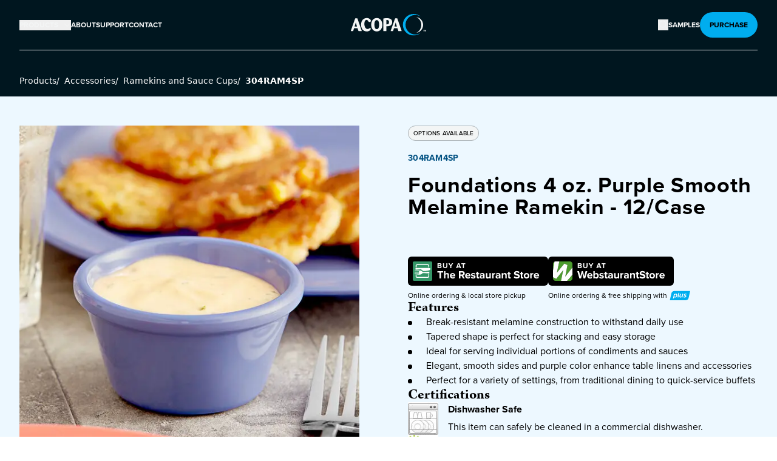

--- FILE ---
content_type: text/html; charset=utf-8
request_url: https://www.acopatableware.com/product/304RAM4SP/
body_size: 35558
content:
<!DOCTYPE html><html lang="en" dir="ltr"><head><meta charSet="utf-8" data-next-head=""/><meta name="viewport" content="minimum-scale=1, initial-scale=1, width=device-width, shrink-to-fit=no, viewport-fit=cover" data-next-head=""/><meta property="og:image:width" content="200" data-next-head=""/><meta property="og:image:height" content="385" data-next-head=""/><meta property="og:site_name" content="Acopa" data-next-head=""/><link rel="preload" href="https://www.webstaurantstore.com/uploads/Marketing_Sites/2024/7/acopa-logo.svg" as="image" data-next-head=""/><title data-next-head="">Foundations 4 oz. Purple Smooth Melamine Ramekin - 12/Case | Acopa</title><meta name="robots" content="index,follow" data-next-head=""/><meta name="twitter:card" content="summary" data-next-head=""/><meta property="og:title" content="Foundations 4 oz. Purple Smooth Melamine Ramekin - 12/Case - Acopa" data-next-head=""/><meta property="og:url" content="https://www.acopatableware.com/product/304RAM4SP/" data-next-head=""/><meta property="og:type" content="website" data-next-head=""/><meta property="og:image" content="https://www.webstaurantstore.com/images/products/medium/605795/2193736.jpg" data-next-head=""/><meta property="og:image:alt" content="Item #304RAM4SP" data-next-head=""/><link rel="canonical" href="https://www.acopatableware.com/product/304RAM4SP/" data-next-head=""/><link rel="preload" as="image" imageSrcSet="/_next/image/?url=https%3A%2F%2Fwww.webstaurantstore.com%2Fimages%2Fproducts%2Flarge%2F605795%2F2200195.jpg&amp;w=1200&amp;q=75 1x, /_next/image/?url=https%3A%2F%2Fwww.webstaurantstore.com%2Fimages%2Fproducts%2Flarge%2F605795%2F2200195.jpg&amp;w=3840&amp;q=75 2x" data-next-head=""/><script>(function(w,d,s,l,i){w[l]=w[l]||[];w[l].push({'gtm.start': new Date().getTime(),event:'gtm.js'});var f=d.getElementsByTagName(s)[0], j=d.createElement(s),dl=l!='dataLayer'?'&l='+l:'';j.async=true;j.src= 'https://www.googletagmanager.com/gtm.js?id='+i+dl;f.parentNode.insertBefore(j,f); })(window,document,'script','dataLayer','GTM-PW3TNKS');</script><link rel="preconnect" href="https://use.typekit.net"/><link rel="stylesheet" href="https://use.typekit.net/qed1eyx.css"/><link rel="apple-touch-icon" sizes="180x180" href="https://www.webstaurantstore.com/uploads/Marketing_Sites/2024/10/acopa_favicon_180.svg"/><link rel="icon" type="image/png" sizes="32x32" href="https://www.webstaurantstore.com/uploads/Marketing_Sites/2024/10/acopa_favicon_32.svg"/><link rel="icon" type="image/png" sizes="16x16" href="https://www.webstaurantstore.com/uploads/Marketing_Sites/2024/10/acopa_favicon_16.svg"/><link rel="preload" href="/_next/static/css/d5506f99b275a3be.css" as="style"/><link rel="stylesheet" href="/_next/static/css/d5506f99b275a3be.css" data-n-g=""/><noscript data-n-css=""></noscript><script defer="" nomodule="" src="/_next/static/chunks/polyfills-42372ed130431b0a.js"></script><script src="/_next/static/chunks/webpack-5355c0e283a8e9d6.js" defer=""></script><script src="/_next/static/chunks/framework-4fc3b90f73c19978.js" defer=""></script><script src="/_next/static/chunks/main-c4eb0b64725f8a39.js" defer=""></script><script src="/_next/static/chunks/pages/_app-b88605cc543a043d.js" defer=""></script><script src="/_next/static/chunks/pages/product/%5Bitem_number%5D-a5d0f4f84912b96f.js" defer=""></script><script src="/_next/static/wWp0Yi99nqcVp4vfcMClJ/_buildManifest.js" defer=""></script><script src="/_next/static/wWp0Yi99nqcVp4vfcMClJ/_ssgManifest.js" defer=""></script><meta name="sentry-trace" content="57a99340a41b9a16da3c8253566a7250-f5f438cfde29ccec-0"/><meta name="baggage" content="sentry-environment=prod,sentry-release=3caadf96049b6b167af3c43890a7c1e7558dd1d4,sentry-public_key=35f6e7a004639b9b7a769415a2d4b21e,sentry-trace_id=57a99340a41b9a16da3c8253566a7250,sentry-sampled=false"/></head><body class="antialiased"><noscript><iframe src="https://www.googletagmanager.com/ns.html?id=GTM-PW3TNKS" height="0" width="0" style="display:none;visibility:hidden"></iframe></noscript><div id="__next"><header class="header bg-acopa-900 font-primary"><a class="skip-to-content" href="#main">Skip to content</a><div class="header_inner max-w-1360 mx-auto px-5 lg:px-8"><div class="header_content flex items-center justify-between py-8 lg:py-5"><nav class="ml-auto hidden flex-1 justify-center lg:flex lg:justify-start"><ul class="flex gap-6"><li><button class="desktop-nav__item nav-dropdown-button block flex items-center text-xs font-bold uppercase"><span class="text-xs font-bold uppercase">Products</span><svg aria-hidden="true" focusable="false" width="13" height="14" viewBox="0 0 13 14" class="ml-2 inline-block transition-all duration-300 " fill="none" xmlns="http://www.w3.org/2000/svg"><path fill-rule="evenodd" clip-rule="evenodd" d="M2.15024 5.08774C2.30889 4.92909 2.56611 4.92909 2.72476 5.08774L6.5 8.86298L10.2752 5.08774C10.4339 4.92909 10.6911 4.92909 10.8498 5.08774C11.0084 5.24639 11.0084 5.50361 10.8498 5.66226L6.78726 9.72476C6.62861 9.88341 6.37139 9.88341 6.21274 9.72476L2.15024 5.66226C1.99159 5.50361 1.99159 5.24639 2.15024 5.08774Z" fill="#F3F5F5"></path></svg></button><div class="nav-dropdown-content products-dropdown shadow-xl DesktopNav_nav_dropdown_products__rjUi7"><div class="products-dropdown-inner max-w-1360 mx-auto flex px-4 md:px-8"><ul class="text-neutral-light relative w-full text-left text-2xl"><li class="mt-8 flex first:mt-0"><button class="max-w-72 flex-shrink-0 text-left text-xl font-bold " data-shadow="Collections" tabindex="-1"><img src="https://www.webstaurantstore.com/uploads/Marketing_Sites/2024/7/collections-nav-img.png" alt="" class="mr-2 inline-block"/><span class="arrow-link">Collections</span><svg aria-hidden="true" focusable="false" width="17" height="16" viewBox="0 0 17 16" class="ml-2 inline-block flex-shrink-0" fill="none" xmlns="http://www.w3.org/2000/svg"><path fill-rule="evenodd" clip-rule="evenodd" d="M6.39645 2.64645C6.59171 2.45118 6.90829 2.45118 7.10355 2.64645L12.1036 7.64645C12.2988 7.84171 12.2988 8.15829 12.1036 8.35355L7.10355 13.3536C6.90829 13.5488 6.59171 13.5488 6.39645 13.3536C6.20118 13.1583 6.20118 12.8417 6.39645 12.6464L11.0429 8L6.39645 3.35355C6.20118 3.15829 6.20118 2.84171 6.39645 2.64645Z" fill="#F3F5F5"></path></svg></button><div class="Products_subcategory_wrapper__gVMLS Products_Collections__8to1t Products_show__OZtqr"><h3 class="Products_subcategory_heading__CAao1 font-secondary text-3xl font-bold">Collections</h3><p class="subcategory_intro max-w-2xl pb-6 pt-3 text-sm">Express you unique style at every meal. Whether you prefer modern minimalism, rustic warmth, or classic elegance, we have something that suits your aesthetic.</p><div class="mb-6 flex gap-10"><div><img alt="Collections product in use" loading="lazy" width="715" height="715" decoding="async" data-nimg="1" class="Products_prodDropdown_img__LqZQv false" style="color:transparent" srcSet="/_next/image/?url=https%3A%2F%2Fwww.webstaurantstore.com%2Fuploads%2FMarketing_Sites%2F2024%2F10%2Fembers-collection-lg.jpg&amp;w=750&amp;q=75 1x, /_next/image/?url=https%3A%2F%2Fwww.webstaurantstore.com%2Fuploads%2FMarketing_Sites%2F2024%2F10%2Fembers-collection-lg.jpg&amp;w=1920&amp;q=75 2x" src="/_next/image/?url=https%3A%2F%2Fwww.webstaurantstore.com%2Fuploads%2FMarketing_Sites%2F2024%2F10%2Fembers-collection-lg.jpg&amp;w=1920&amp;q=75"/><h4 class="font-secondary pb-2 pt-2 text-xl font-bold">Embers Stoneware</h4><a tab-index="0" class="arrow-link text-xs uppercase" href="/shop-by-collection/artisan/embers/">Shop Collection <svg aria-hidden="true" focusable="false" width="17" height="16" viewBox="0 0 17 16" class="ml-2 inline-block flex-shrink-0" fill="none" xmlns="http://www.w3.org/2000/svg"><path fill-rule="evenodd" clip-rule="evenodd" d="M6.39645 2.64645C6.59171 2.45118 6.90829 2.45118 7.10355 2.64645L12.1036 7.64645C12.2988 7.84171 12.2988 8.15829 12.1036 8.35355L7.10355 13.3536C6.90829 13.5488 6.59171 13.5488 6.39645 13.3536C6.20118 13.1583 6.20118 12.8417 6.39645 12.6464L11.0429 8L6.39645 3.35355C6.20118 3.15829 6.20118 2.84171 6.39645 2.64645Z" fill="#F3F5F5"></path></svg></a></div><div><img alt="Collections product in use" loading="lazy" width="715" height="715" decoding="async" data-nimg="1" class="Products_prodDropdown_img__LqZQv false" style="color:transparent" srcSet="/_next/image/?url=https%3A%2F%2Fwww.webstaurantstore.com%2Fuploads%2FMarketing_Sites%2F2024%2F12%2Fedgeworth-collection-lg.jpg&amp;w=750&amp;q=75 1x, /_next/image/?url=https%3A%2F%2Fwww.webstaurantstore.com%2Fuploads%2FMarketing_Sites%2F2024%2F12%2Fedgeworth-collection-lg.jpg&amp;w=1920&amp;q=75 2x" src="/_next/image/?url=https%3A%2F%2Fwww.webstaurantstore.com%2Fuploads%2FMarketing_Sites%2F2024%2F12%2Fedgeworth-collection-lg.jpg&amp;w=1920&amp;q=75"/><h4 class="font-secondary pb-2 pt-2 text-xl font-bold">Edgeworth 18/8</h4><a class="arrow-link text-xs uppercase" href="/shop-by-collection/classic/edgeworth/">Shop Collection <svg aria-hidden="true" focusable="false" width="17" height="16" viewBox="0 0 17 16" class="ml-2 inline-block flex-shrink-0" fill="none" xmlns="http://www.w3.org/2000/svg"><path fill-rule="evenodd" clip-rule="evenodd" d="M6.39645 2.64645C6.59171 2.45118 6.90829 2.45118 7.10355 2.64645L12.1036 7.64645C12.2988 7.84171 12.2988 8.15829 12.1036 8.35355L7.10355 13.3536C6.90829 13.5488 6.59171 13.5488 6.39645 13.3536C6.20118 13.1583 6.20118 12.8417 6.39645 12.6464L11.0429 8L6.39645 3.35355C6.20118 3.15829 6.20118 2.84171 6.39645 2.64645Z" fill="#F3F5F5"></path></svg></a></div><div><img alt="Collections product in use" loading="lazy" width="715" height="715" decoding="async" data-nimg="1" class="Products_prodDropdown_img__LqZQv false" style="color:transparent" srcSet="/_next/image/?url=https%3A%2F%2Fwww.webstaurantstore.com%2Fuploads%2FMarketing_Sites%2F2024%2F12%2Fpiatta-collection-lg.jpg&amp;w=750&amp;q=75 1x, /_next/image/?url=https%3A%2F%2Fwww.webstaurantstore.com%2Fuploads%2FMarketing_Sites%2F2024%2F12%2Fpiatta-collection-lg.jpg&amp;w=1920&amp;q=75 2x" src="/_next/image/?url=https%3A%2F%2Fwww.webstaurantstore.com%2Fuploads%2FMarketing_Sites%2F2024%2F12%2Fpiatta-collection-lg.jpg&amp;w=1920&amp;q=75"/><h4 class="font-secondary pb-2 pt-2 text-xl font-bold">Piatta Glassware</h4><a class="arrow-link text-xs uppercase" href="/shop-by-collection/modern/piatta/">Shop Collection <svg aria-hidden="true" focusable="false" width="17" height="16" viewBox="0 0 17 16" class="ml-2 inline-block flex-shrink-0" fill="none" xmlns="http://www.w3.org/2000/svg"><path fill-rule="evenodd" clip-rule="evenodd" d="M6.39645 2.64645C6.59171 2.45118 6.90829 2.45118 7.10355 2.64645L12.1036 7.64645C12.2988 7.84171 12.2988 8.15829 12.1036 8.35355L7.10355 13.3536C6.90829 13.5488 6.59171 13.5488 6.39645 13.3536C6.20118 13.1583 6.20118 12.8417 6.39645 12.6464L11.0429 8L6.39645 3.35355C6.20118 3.15829 6.20118 2.84171 6.39645 2.64645Z" fill="#F3F5F5"></path></svg></a></div></div><ul class="Products_subcategory_list__zi21C"><li class="Products_Collections__8to1t"><a tabindex="-1" class="Products_subcategory_link__acYVQ hover:underline" href="/shop-by-collection/artisan/">Shop All Collections</a></li></ul></div></li><li class="mt-8 flex first:mt-0"><button class="max-w-72 flex-shrink-0 text-left text-xl font-bold " data-shadow="Flatware" tabindex="-1"><img src="https://www.webstaurantstore.com/uploads/Marketing_Sites/2024/7/flatware-nav-img.png" alt="" class="mr-2 inline-block"/><span class="arrow-link">Flatware</span><svg aria-hidden="true" focusable="false" width="17" height="16" viewBox="0 0 17 16" class="ml-2 inline-block flex-shrink-0" fill="none" xmlns="http://www.w3.org/2000/svg"><path fill-rule="evenodd" clip-rule="evenodd" d="M6.39645 2.64645C6.59171 2.45118 6.90829 2.45118 7.10355 2.64645L12.1036 7.64645C12.2988 7.84171 12.2988 8.15829 12.1036 8.35355L7.10355 13.3536C6.90829 13.5488 6.59171 13.5488 6.39645 13.3536C6.20118 13.1583 6.20118 12.8417 6.39645 12.6464L11.0429 8L6.39645 3.35355C6.20118 3.15829 6.20118 2.84171 6.39645 2.64645Z" fill="#F3F5F5"></path></svg></button><div class="Products_subcategory_wrapper__gVMLS hidden"><h3 class="Products_subcategory_heading__CAao1 font-secondary text-3xl font-bold">Flatware</h3><ul class="Products_subcategory_list__zi21C"><li class="undefined"><button tabindex="-1" class="hover:underline btn-inactive-nav">All Flatware<svg aria-hidden="true" focusable="false" width="17" height="16" viewBox="0 0 17 16" class="ml-2 inline-block flex-shrink-0" fill="none" xmlns="http://www.w3.org/2000/svg"><path fill-rule="evenodd" clip-rule="evenodd" d="M6.39645 2.64645C6.59171 2.45118 6.90829 2.45118 7.10355 2.64645L12.1036 7.64645C12.2988 7.84171 12.2988 8.15829 12.1036 8.35355L7.10355 13.3536C6.90829 13.5488 6.59171 13.5488 6.39645 13.3536C6.20118 13.1583 6.20118 12.8417 6.39645 12.6464L11.0429 8L6.39645 3.35355C6.20118 3.15829 6.20118 2.84171 6.39645 2.64645Z" fill="#F3F5F5"></path></svg></button></li><li class="undefined"><button tabindex="-1" class="hover:underline btn-inactive-nav">18/0 Stainless Steel<svg aria-hidden="true" focusable="false" width="17" height="16" viewBox="0 0 17 16" class="ml-2 inline-block flex-shrink-0" fill="none" xmlns="http://www.w3.org/2000/svg"><path fill-rule="evenodd" clip-rule="evenodd" d="M6.39645 2.64645C6.59171 2.45118 6.90829 2.45118 7.10355 2.64645L12.1036 7.64645C12.2988 7.84171 12.2988 8.15829 12.1036 8.35355L7.10355 13.3536C6.90829 13.5488 6.59171 13.5488 6.39645 13.3536C6.20118 13.1583 6.20118 12.8417 6.39645 12.6464L11.0429 8L6.39645 3.35355C6.20118 3.15829 6.20118 2.84171 6.39645 2.64645Z" fill="#F3F5F5"></path></svg></button></li><li class="undefined"><button tabindex="-1" class="hover:underline btn-inactive-nav">18/8 Stainless Steel<svg aria-hidden="true" focusable="false" width="17" height="16" viewBox="0 0 17 16" class="ml-2 inline-block flex-shrink-0" fill="none" xmlns="http://www.w3.org/2000/svg"><path fill-rule="evenodd" clip-rule="evenodd" d="M6.39645 2.64645C6.59171 2.45118 6.90829 2.45118 7.10355 2.64645L12.1036 7.64645C12.2988 7.84171 12.2988 8.15829 12.1036 8.35355L7.10355 13.3536C6.90829 13.5488 6.59171 13.5488 6.39645 13.3536C6.20118 13.1583 6.20118 12.8417 6.39645 12.6464L11.0429 8L6.39645 3.35355C6.20118 3.15829 6.20118 2.84171 6.39645 2.64645Z" fill="#F3F5F5"></path></svg></button></li><li class="undefined"><button tabindex="-1" class="hover:underline btn-inactive-nav">18/10 Stainless Steel<svg aria-hidden="true" focusable="false" width="17" height="16" viewBox="0 0 17 16" class="ml-2 inline-block flex-shrink-0" fill="none" xmlns="http://www.w3.org/2000/svg"><path fill-rule="evenodd" clip-rule="evenodd" d="M6.39645 2.64645C6.59171 2.45118 6.90829 2.45118 7.10355 2.64645L12.1036 7.64645C12.2988 7.84171 12.2988 8.15829 12.1036 8.35355L7.10355 13.3536C6.90829 13.5488 6.59171 13.5488 6.39645 13.3536C6.20118 13.1583 6.20118 12.8417 6.39645 12.6464L11.0429 8L6.39645 3.35355C6.20118 3.15829 6.20118 2.84171 6.39645 2.64645Z" fill="#F3F5F5"></path></svg></button></li></ul></div></li><li class="mt-8 flex first:mt-0"><button class="max-w-72 flex-shrink-0 text-left text-xl font-bold " data-shadow="Beverageware" tabindex="-1"><img src="https://www.webstaurantstore.com/uploads/Marketing_Sites/2024/7/beverage-nav-icon.png" alt="" class="mr-2 inline-block"/><span class="arrow-link">Beverageware</span><svg aria-hidden="true" focusable="false" width="17" height="16" viewBox="0 0 17 16" class="ml-2 inline-block flex-shrink-0" fill="none" xmlns="http://www.w3.org/2000/svg"><path fill-rule="evenodd" clip-rule="evenodd" d="M6.39645 2.64645C6.59171 2.45118 6.90829 2.45118 7.10355 2.64645L12.1036 7.64645C12.2988 7.84171 12.2988 8.15829 12.1036 8.35355L7.10355 13.3536C6.90829 13.5488 6.59171 13.5488 6.39645 13.3536C6.20118 13.1583 6.20118 12.8417 6.39645 12.6464L11.0429 8L6.39645 3.35355C6.20118 3.15829 6.20118 2.84171 6.39645 2.64645Z" fill="#F3F5F5"></path></svg></button><div class="Products_subcategory_wrapper__gVMLS Products_Beverageware__zavNS hidden"><h3 class="Products_subcategory_heading__CAao1 font-secondary text-3xl font-bold">Beverageware</h3><ul class="Products_subcategory_list__zi21C"><li class="Products_Beverageware__zavNS"><button tabindex="-1" class="hover:underline btn-inactive-nav">Glassware<svg aria-hidden="true" focusable="false" width="17" height="16" viewBox="0 0 17 16" class="ml-2 inline-block flex-shrink-0" fill="none" xmlns="http://www.w3.org/2000/svg"><path fill-rule="evenodd" clip-rule="evenodd" d="M6.39645 2.64645C6.59171 2.45118 6.90829 2.45118 7.10355 2.64645L12.1036 7.64645C12.2988 7.84171 12.2988 8.15829 12.1036 8.35355L7.10355 13.3536C6.90829 13.5488 6.59171 13.5488 6.39645 13.3536C6.20118 13.1583 6.20118 12.8417 6.39645 12.6464L11.0429 8L6.39645 3.35355C6.20118 3.15829 6.20118 2.84171 6.39645 2.64645Z" fill="#F3F5F5"></path></svg></button></li><li class="Products_Beverageware__zavNS"><button tabindex="-1" class="hover:underline btn-inactive-nav">Novelty &amp; Specialty Beverageware<svg aria-hidden="true" focusable="false" width="17" height="16" viewBox="0 0 17 16" class="ml-2 inline-block flex-shrink-0" fill="none" xmlns="http://www.w3.org/2000/svg"><path fill-rule="evenodd" clip-rule="evenodd" d="M6.39645 2.64645C6.59171 2.45118 6.90829 2.45118 7.10355 2.64645L12.1036 7.64645C12.2988 7.84171 12.2988 8.15829 12.1036 8.35355L7.10355 13.3536C6.90829 13.5488 6.59171 13.5488 6.39645 13.3536C6.20118 13.1583 6.20118 12.8417 6.39645 12.6464L11.0429 8L6.39645 3.35355C6.20118 3.15829 6.20118 2.84171 6.39645 2.64645Z" fill="#F3F5F5"></path></svg></button></li><li class="Products_Beverageware__zavNS"><a tabindex="-1" class="Products_subcategory_link__acYVQ hover:underline" href="/beverageware/cups-mugs-saucers/">Cups, Mugs &amp; Saucers</a></li><li class="Products_Beverageware__zavNS"><a tabindex="-1" class="Products_subcategory_link__acYVQ hover:underline" href="/beverageware/reusable-plastic-beverageware/">Reusable Plastic Beverageware</a></li><li class="Products_Beverageware__zavNS"><a tabindex="-1" class="Products_subcategory_link__acYVQ hover:underline" href="/beverageware/metal-beverageware/">Metal Beverageware</a></li><li class="Products_Beverageware__zavNS"><a tabindex="-1" class="Products_subcategory_link__acYVQ hover:underline" href="/beverageware/tasting-flights/">Tasting Flights</a></li><li class="Products_Beverageware__zavNS"><a tabindex="-1" class="Products_subcategory_link__acYVQ hover:underline" href="/beverageware/reusable-straws/">Reusable Straws</a></li><li class="Products_Beverageware__zavNS"><a tabindex="-1" class="Products_subcategory_link__acYVQ hover:underline" href="/beverageware/espresso-cups/">Espresso Cups</a></li></ul></div></li><li class="mt-8 flex first:mt-0"><button class="max-w-72 flex-shrink-0 text-left text-xl font-bold " data-shadow="Dinnerware" tabindex="-1"><img src="https://www.webstaurantstore.com/uploads/Marketing_Sites/2024/7/dinnerware-nav-icon.png" alt="" class="mr-2 inline-block"/><span class="arrow-link">Dinnerware</span><svg aria-hidden="true" focusable="false" width="17" height="16" viewBox="0 0 17 16" class="ml-2 inline-block flex-shrink-0" fill="none" xmlns="http://www.w3.org/2000/svg"><path fill-rule="evenodd" clip-rule="evenodd" d="M6.39645 2.64645C6.59171 2.45118 6.90829 2.45118 7.10355 2.64645L12.1036 7.64645C12.2988 7.84171 12.2988 8.15829 12.1036 8.35355L7.10355 13.3536C6.90829 13.5488 6.59171 13.5488 6.39645 13.3536C6.20118 13.1583 6.20118 12.8417 6.39645 12.6464L11.0429 8L6.39645 3.35355C6.20118 3.15829 6.20118 2.84171 6.39645 2.64645Z" fill="#F3F5F5"></path></svg></button><div class="Products_subcategory_wrapper__gVMLS Products_Dinnerware__Dyjh9 hidden"><h3 class="Products_subcategory_heading__CAao1 font-secondary text-3xl font-bold">Dinnerware</h3><ul class="Products_subcategory_list__zi21C"><li class="Products_Dinnerware__Dyjh9"><button tabindex="-1" class="hover:underline btn-inactive-nav">China, Porcelain &amp; Stoneware<svg aria-hidden="true" focusable="false" width="17" height="16" viewBox="0 0 17 16" class="ml-2 inline-block flex-shrink-0" fill="none" xmlns="http://www.w3.org/2000/svg"><path fill-rule="evenodd" clip-rule="evenodd" d="M6.39645 2.64645C6.59171 2.45118 6.90829 2.45118 7.10355 2.64645L12.1036 7.64645C12.2988 7.84171 12.2988 8.15829 12.1036 8.35355L7.10355 13.3536C6.90829 13.5488 6.59171 13.5488 6.39645 13.3536C6.20118 13.1583 6.20118 12.8417 6.39645 12.6464L11.0429 8L6.39645 3.35355C6.20118 3.15829 6.20118 2.84171 6.39645 2.64645Z" fill="#F3F5F5"></path></svg></button></li><li class="Products_Dinnerware__Dyjh9"><button tabindex="-1" class="hover:underline btn-inactive-nav">Melamine<svg aria-hidden="true" focusable="false" width="17" height="16" viewBox="0 0 17 16" class="ml-2 inline-block flex-shrink-0" fill="none" xmlns="http://www.w3.org/2000/svg"><path fill-rule="evenodd" clip-rule="evenodd" d="M6.39645 2.64645C6.59171 2.45118 6.90829 2.45118 7.10355 2.64645L12.1036 7.64645C12.2988 7.84171 12.2988 8.15829 12.1036 8.35355L7.10355 13.3536C6.90829 13.5488 6.59171 13.5488 6.39645 13.3536C6.20118 13.1583 6.20118 12.8417 6.39645 12.6464L11.0429 8L6.39645 3.35355C6.20118 3.15829 6.20118 2.84171 6.39645 2.64645Z" fill="#F3F5F5"></path></svg></button></li><li class="Products_Dinnerware__Dyjh9"><button tabindex="-1" class="hover:underline btn-inactive-nav">Glass<svg aria-hidden="true" focusable="false" width="17" height="16" viewBox="0 0 17 16" class="ml-2 inline-block flex-shrink-0" fill="none" xmlns="http://www.w3.org/2000/svg"><path fill-rule="evenodd" clip-rule="evenodd" d="M6.39645 2.64645C6.59171 2.45118 6.90829 2.45118 7.10355 2.64645L12.1036 7.64645C12.2988 7.84171 12.2988 8.15829 12.1036 8.35355L7.10355 13.3536C6.90829 13.5488 6.59171 13.5488 6.39645 13.3536C6.20118 13.1583 6.20118 12.8417 6.39645 12.6464L11.0429 8L6.39645 3.35355C6.20118 3.15829 6.20118 2.84171 6.39645 2.64645Z" fill="#F3F5F5"></path></svg></button></li></ul></div></li><li class="mt-8 flex first:mt-0"><button class="max-w-72 flex-shrink-0 text-left text-xl font-bold " data-shadow="Accessories" tabindex="-1"><img src="https://www.webstaurantstore.com/uploads/Marketing_Sites/2024/7/tabletop-nav-icon.png" alt="" class="mr-2 inline-block"/><span class="arrow-link">Accessories</span><svg aria-hidden="true" focusable="false" width="17" height="16" viewBox="0 0 17 16" class="ml-2 inline-block flex-shrink-0" fill="none" xmlns="http://www.w3.org/2000/svg"><path fill-rule="evenodd" clip-rule="evenodd" d="M6.39645 2.64645C6.59171 2.45118 6.90829 2.45118 7.10355 2.64645L12.1036 7.64645C12.2988 7.84171 12.2988 8.15829 12.1036 8.35355L7.10355 13.3536C6.90829 13.5488 6.59171 13.5488 6.39645 13.3536C6.20118 13.1583 6.20118 12.8417 6.39645 12.6464L11.0429 8L6.39645 3.35355C6.20118 3.15829 6.20118 2.84171 6.39645 2.64645Z" fill="#F3F5F5"></path></svg></button><div class="Products_subcategory_wrapper__gVMLS Products_Accessories__XK9v_ hidden"><h3 class="Products_subcategory_heading__CAao1 font-secondary text-3xl font-bold">Accessories</h3><ul class="Products_subcategory_list__zi21C"><li class="Products_Accessories__XK9v_"><button tabindex="-1" class="hover:underline btn-inactive-nav">Tabletop Display &amp; Décor<svg aria-hidden="true" focusable="false" width="17" height="16" viewBox="0 0 17 16" class="ml-2 inline-block flex-shrink-0" fill="none" xmlns="http://www.w3.org/2000/svg"><path fill-rule="evenodd" clip-rule="evenodd" d="M6.39645 2.64645C6.59171 2.45118 6.90829 2.45118 7.10355 2.64645L12.1036 7.64645C12.2988 7.84171 12.2988 8.15829 12.1036 8.35355L7.10355 13.3536C6.90829 13.5488 6.59171 13.5488 6.39645 13.3536C6.20118 13.1583 6.20118 12.8417 6.39645 12.6464L11.0429 8L6.39645 3.35355C6.20118 3.15829 6.20118 2.84171 6.39645 2.64645Z" fill="#F3F5F5"></path></svg></button></li><li class="Products_Accessories__XK9v_"><button tabindex="-1" class="hover:underline btn-inactive-nav">Condiment Holders &amp; Dispensers<svg aria-hidden="true" focusable="false" width="17" height="16" viewBox="0 0 17 16" class="ml-2 inline-block flex-shrink-0" fill="none" xmlns="http://www.w3.org/2000/svg"><path fill-rule="evenodd" clip-rule="evenodd" d="M6.39645 2.64645C6.59171 2.45118 6.90829 2.45118 7.10355 2.64645L12.1036 7.64645C12.2988 7.84171 12.2988 8.15829 12.1036 8.35355L7.10355 13.3536C6.90829 13.5488 6.59171 13.5488 6.39645 13.3536C6.20118 13.1583 6.20118 12.8417 6.39645 12.6464L11.0429 8L6.39645 3.35355C6.20118 3.15829 6.20118 2.84171 6.39645 2.64645Z" fill="#F3F5F5"></path></svg></button></li><li class="Products_Accessories__XK9v_"><button tabindex="-1" class="hover:underline btn-inactive-nav">Ovenware<svg aria-hidden="true" focusable="false" width="17" height="16" viewBox="0 0 17 16" class="ml-2 inline-block flex-shrink-0" fill="none" xmlns="http://www.w3.org/2000/svg"><path fill-rule="evenodd" clip-rule="evenodd" d="M6.39645 2.64645C6.59171 2.45118 6.90829 2.45118 7.10355 2.64645L12.1036 7.64645C12.2988 7.84171 12.2988 8.15829 12.1036 8.35355L7.10355 13.3536C6.90829 13.5488 6.59171 13.5488 6.39645 13.3536C6.20118 13.1583 6.20118 12.8417 6.39645 12.6464L11.0429 8L6.39645 3.35355C6.20118 3.15829 6.20118 2.84171 6.39645 2.64645Z" fill="#F3F5F5"></path></svg></button></li><li class="Products_Accessories__XK9v_"><button tabindex="-1" class="hover:underline btn-inactive-nav">Appetizer &amp; Tasting Dishes<svg aria-hidden="true" focusable="false" width="17" height="16" viewBox="0 0 17 16" class="ml-2 inline-block flex-shrink-0" fill="none" xmlns="http://www.w3.org/2000/svg"><path fill-rule="evenodd" clip-rule="evenodd" d="M6.39645 2.64645C6.59171 2.45118 6.90829 2.45118 7.10355 2.64645L12.1036 7.64645C12.2988 7.84171 12.2988 8.15829 12.1036 8.35355L7.10355 13.3536C6.90829 13.5488 6.59171 13.5488 6.39645 13.3536C6.20118 13.1583 6.20118 12.8417 6.39645 12.6464L11.0429 8L6.39645 3.35355C6.20118 3.15829 6.20118 2.84171 6.39645 2.64645Z" fill="#F3F5F5"></path></svg></button></li><li class="Products_Accessories__XK9v_"><a tabindex="-1" class="Products_subcategory_link__acYVQ hover:underline" href="/tabletop-serveware-accessories/dessert-dishes/">Dessert Dishes</a></li><li class="Products_Accessories__XK9v_"><a tabindex="-1" class="Products_subcategory_link__acYVQ hover:underline" href="/tabletop-serveware-accessories/restaurant-aprons/">Restaurant Aprons</a></li><li class="Products_Accessories__XK9v_"><a tabindex="-1" class="Products_subcategory_link__acYVQ hover:underline" href="/tabletop-serveware-accessories/food-storage-jars-ingredient-canisters/">Food Storage Jars and Ingredient Canisters</a></li><li class="Products_Accessories__XK9v_"><a tabindex="-1" class="Products_subcategory_link__acYVQ hover:underline" href="/tabletop-serveware-accessories/ramekins-sauce-cups/">Ramekins and Sauce Cups</a></li><li class="Products_Accessories__XK9v_"><a tabindex="-1" class="Products_subcategory_link__acYVQ hover:underline" href="/tabletop-serveware-accessories/restaurant-food-serving-baskets/">Restaurant Food Serving Baskets</a></li></ul></div></li><li class="mt-8 flex first:mt-0"><button class="max-w-72 flex-shrink-0 text-left text-xl font-bold " data-shadow="Catering" tabindex="-1"><img src="https://www.webstaurantstore.com/uploads/Marketing_Sites/2024/7/catering-nav-icon.png" alt="" class="mr-2 inline-block"/><span class="arrow-link">Catering</span><svg aria-hidden="true" focusable="false" width="17" height="16" viewBox="0 0 17 16" class="ml-2 inline-block flex-shrink-0" fill="none" xmlns="http://www.w3.org/2000/svg"><path fill-rule="evenodd" clip-rule="evenodd" d="M6.39645 2.64645C6.59171 2.45118 6.90829 2.45118 7.10355 2.64645L12.1036 7.64645C12.2988 7.84171 12.2988 8.15829 12.1036 8.35355L7.10355 13.3536C6.90829 13.5488 6.59171 13.5488 6.39645 13.3536C6.20118 13.1583 6.20118 12.8417 6.39645 12.6464L11.0429 8L6.39645 3.35355C6.20118 3.15829 6.20118 2.84171 6.39645 2.64645Z" fill="#F3F5F5"></path></svg></button><div class="Products_subcategory_wrapper__gVMLS Products_Catering__y9UeF hidden"><h3 class="Products_subcategory_heading__CAao1 font-secondary text-3xl font-bold">Catering</h3><ul class="Products_subcategory_list__zi21C"><li class="Products_Catering__y9UeF"><button tabindex="-1" class="hover:underline btn-inactive-nav">Chafing Dishes &amp; Chafer Accessories<svg aria-hidden="true" focusable="false" width="17" height="16" viewBox="0 0 17 16" class="ml-2 inline-block flex-shrink-0" fill="none" xmlns="http://www.w3.org/2000/svg"><path fill-rule="evenodd" clip-rule="evenodd" d="M6.39645 2.64645C6.59171 2.45118 6.90829 2.45118 7.10355 2.64645L12.1036 7.64645C12.2988 7.84171 12.2988 8.15829 12.1036 8.35355L7.10355 13.3536C6.90829 13.5488 6.59171 13.5488 6.39645 13.3536C6.20118 13.1583 6.20118 12.8417 6.39645 12.6464L11.0429 8L6.39645 3.35355C6.20118 3.15829 6.20118 2.84171 6.39645 2.64645Z" fill="#F3F5F5"></path></svg></button></li><li class="Products_Catering__y9UeF"><a tabindex="-1" class="Products_subcategory_link__acYVQ hover:underline" href="/catering-buffet/display-risers-display-stands/">Display Risers &amp; Display Stands</a></li><li class="Products_Catering__y9UeF"><a tabindex="-1" class="Products_subcategory_link__acYVQ hover:underline" href="/catering-buffet/cake-pie-cupcake-stands-covers/">Cake, Pie, Cupcake Stands &amp; Covers</a></li><li class="Products_Catering__y9UeF"><a tabindex="-1" class="Products_subcategory_link__acYVQ hover:underline" href="/catering-buffet/cup-dispensers-lid-organizers/">Cup Dispensers &amp; Lid Organizers</a></li><li class="Products_Catering__y9UeF"><a tabindex="-1" class="Products_subcategory_link__acYVQ hover:underline" href="/catering-buffet/food-display-baskets/">Food Display Baskets</a></li><li class="Products_Catering__y9UeF"><a tabindex="-1" class="Products_subcategory_link__acYVQ hover:underline" href="/catering-buffet/stale-serving-display-platters-trays/">Slate Serving &amp; Display Platters / Trays</a></li><li class="Products_Catering__y9UeF"><a tabindex="-1" class="Products_subcategory_link__acYVQ hover:underline" href="/catering-buffet/bread-boards-charcuterie-cheese-boards/">Bread Boards &amp; Charcuterie / Cheese Boards</a></li><li class="Products_Catering__y9UeF"><a tabindex="-1" class="Products_subcategory_link__acYVQ hover:underline" href="/catering-buffet/serving-display-bowls/">Serving &amp; Display Bowls</a></li><li class="Products_Catering__y9UeF"><a tabindex="-1" class="Products_subcategory_link__acYVQ hover:underline" href="/catering-buffet/metal-serving-display-platters-trays/">Metal Serving and Display Platters / Trays</a></li><li class="Products_Catering__y9UeF"><a tabindex="-1" class="Products_subcategory_link__acYVQ hover:underline" href="/catering-buffet/wood-serving-display-platters-trays/">Wood Serving &amp; Display Platters / Trays</a></li></ul></div></li><li class="mt-8 flex first:mt-0"><button class="max-w-72 flex-shrink-0 text-left text-xl font-bold " data-shadow="Beverage Service" tabindex="-1"><img src="https://www.webstaurantstore.com/uploads/Marketing_Sites/2024/7/beverage-services-nav-icon.png" alt="" class="mr-2 inline-block"/><span class="arrow-link">Beverage Service</span><svg aria-hidden="true" focusable="false" width="17" height="16" viewBox="0 0 17 16" class="ml-2 inline-block flex-shrink-0" fill="none" xmlns="http://www.w3.org/2000/svg"><path fill-rule="evenodd" clip-rule="evenodd" d="M6.39645 2.64645C6.59171 2.45118 6.90829 2.45118 7.10355 2.64645L12.1036 7.64645C12.2988 7.84171 12.2988 8.15829 12.1036 8.35355L7.10355 13.3536C6.90829 13.5488 6.59171 13.5488 6.39645 13.3536C6.20118 13.1583 6.20118 12.8417 6.39645 12.6464L11.0429 8L6.39645 3.35355C6.20118 3.15829 6.20118 2.84171 6.39645 2.64645Z" fill="#F3F5F5"></path></svg></button><div class="Products_subcategory_wrapper__gVMLS Products_Beverage__6xHH0 hidden"><h3 class="Products_subcategory_heading__CAao1 font-secondary text-3xl font-bold">Beverage Service</h3><ul class="Products_subcategory_list__zi21C"><li class="Products_Beverage__6xHH0"><button tabindex="-1" class="hover:underline btn-inactive-nav">Beverage Dispensers<svg aria-hidden="true" focusable="false" width="17" height="16" viewBox="0 0 17 16" class="ml-2 inline-block flex-shrink-0" fill="none" xmlns="http://www.w3.org/2000/svg"><path fill-rule="evenodd" clip-rule="evenodd" d="M6.39645 2.64645C6.59171 2.45118 6.90829 2.45118 7.10355 2.64645L12.1036 7.64645C12.2988 7.84171 12.2988 8.15829 12.1036 8.35355L7.10355 13.3536C6.90829 13.5488 6.59171 13.5488 6.39645 13.3536C6.20118 13.1583 6.20118 12.8417 6.39645 12.6464L11.0429 8L6.39645 3.35355C6.20118 3.15829 6.20118 2.84171 6.39645 2.64645Z" fill="#F3F5F5"></path></svg></button></li><li class="Products_Beverage__6xHH0"><button tabindex="-1" class="hover:underline btn-inactive-nav">Hot Beverage Service<svg aria-hidden="true" focusable="false" width="17" height="16" viewBox="0 0 17 16" class="ml-2 inline-block flex-shrink-0" fill="none" xmlns="http://www.w3.org/2000/svg"><path fill-rule="evenodd" clip-rule="evenodd" d="M6.39645 2.64645C6.59171 2.45118 6.90829 2.45118 7.10355 2.64645L12.1036 7.64645C12.2988 7.84171 12.2988 8.15829 12.1036 8.35355L7.10355 13.3536C6.90829 13.5488 6.59171 13.5488 6.39645 13.3536C6.20118 13.1583 6.20118 12.8417 6.39645 12.6464L11.0429 8L6.39645 3.35355C6.20118 3.15829 6.20118 2.84171 6.39645 2.64645Z" fill="#F3F5F5"></path></svg></button></li><li class="Products_Beverage__6xHH0"><button tabindex="-1" class="hover:underline btn-inactive-nav">Bar Tools<svg aria-hidden="true" focusable="false" width="17" height="16" viewBox="0 0 17 16" class="ml-2 inline-block flex-shrink-0" fill="none" xmlns="http://www.w3.org/2000/svg"><path fill-rule="evenodd" clip-rule="evenodd" d="M6.39645 2.64645C6.59171 2.45118 6.90829 2.45118 7.10355 2.64645L12.1036 7.64645C12.2988 7.84171 12.2988 8.15829 12.1036 8.35355L7.10355 13.3536C6.90829 13.5488 6.59171 13.5488 6.39645 13.3536C6.20118 13.1583 6.20118 12.8417 6.39645 12.6464L11.0429 8L6.39645 3.35355C6.20118 3.15829 6.20118 2.84171 6.39645 2.64645Z" fill="#F3F5F5"></path></svg></button></li><li class="Products_Beverage__6xHH0"><a tabindex="-1" class="Products_subcategory_link__acYVQ hover:underline" href="/beverage-service/decanters-carafes/">Decanters and Carafes</a></li><li class="Products_Beverage__6xHH0"><a tabindex="-1" class="Products_subcategory_link__acYVQ hover:underline" href="/beverage-service/pitchers/">Pitchers</a></li><li class="Products_Beverage__6xHH0"><a tabindex="-1" class="Products_subcategory_link__acYVQ hover:underline" href="/beverage-service/restaurant-creamers/">Restaurant Creamers</a></li><li class="Products_Beverage__6xHH0"><a tabindex="-1" class="Products_subcategory_link__acYVQ hover:underline" href="/beverage-service/cake-cups-bottles/">Sake Cups and Bottles</a></li><li class="Products_Beverage__6xHH0"><a tabindex="-1" class="Products_subcategory_link__acYVQ hover:underline" href="/beverage-service/reusable-milk-juice-bottles/">Reusable Milk &amp; Juice Bottles</a></li><li class="Products_Beverage__6xHH0"><a tabindex="-1" class="Products_subcategory_link__acYVQ hover:underline" href="/beverage-service/beer-growlers-accessories/">Beer Growlers and Accessories</a></li><li class="Products_Beverage__6xHH0"><a tabindex="-1" class="Products_subcategory_link__acYVQ hover:underline" href="/beverage-service/drink-bottle-coasters/">Drink and Bottle Coasters</a></li></ul></div></li></ul></div></div></li><li><a class="desktop-nav__item block text-xs font-bold uppercase" href="/about/">About</a></li><li><a class="desktop-nav__item block text-xs font-bold uppercase" href="/support-documents/">Support</a></li><li><a class="desktop-nav__item block text-xs font-bold uppercase" href="/contact/">Contact</a></li></ul></nav><div class="z-10 flex lg:flex-initial lg:justify-center"><a class="header-logo__link duration-500" href="/"><img alt="Acopa Logo" width="126" height="36" decoding="async" data-nimg="1" class="header-logo relative z-10" style="color:transparent" src="https://www.webstaurantstore.com/uploads/Marketing_Sites/2024/7/acopa-logo.svg"/></a></div><div class="nav-actions-wrapper mr-auto hidden flex-1 items-center justify-end gap-6 lg:flex"><button class="search_button" aria-label="search"><div class="search_button_inner"><img src="https://www.webstaurantstore.com/uploads/Marketing_Sites/2024/7/acopa-search-icon.svg" alt=""/></div></button><dialog class="bg-neutral200 border-acopa-500 mb-0 w-full max-w-full border p-0 md:m-auto md:w-auto md:max-w-lg lg:max-w-xl undefined"><div class="relative" style="z-index:101"><div class="flex items-center justify-between gap-4 p-6 pb-4"><h2 class="font-secondary text-2xl font-bold md:text-3xl">What can we help you find?</h2><button class="primary_button close_btn hover:opacity-70" autofocus=""><div class="primary_button_inner"><svg width="16" height="16" viewBox="0 0 16 16" aria-hidden="true" focusable="false" class="h-6 w-6" xmlns="http://www.w3.org/2000/svg"><path d="M8.7073 7.99977L12.8538 3.85331C12.9474 3.75953 13 3.63238 13 3.49983C12.9999 3.36728 12.9473 3.24017 12.8535 3.14644C12.7598 3.05272 12.6327 3.00004 12.5001 3C12.3676 2.99996 12.2405 3.05255 12.1467 3.14622L8.00021 7.29268L3.85376 3.14622C3.75997 3.05255 3.63283 2.99996 3.50028 3C3.36773 3.00004 3.24061 3.05272 3.14689 3.14644C3.05316 3.24017 3.00049 3.36728 3.00044 3.49983C3.0004 3.63238 3.053 3.75953 3.14667 3.85331L7.29312 7.99977L3.14667 12.1462C3.10019 12.1926 3.06332 12.2478 3.03815 12.3084C3.01298 12.3691 3.00002 12.4341 3 12.4998C2.99998 12.5655 3.0129 12.6306 3.03803 12.6913C3.06316 12.7519 3.1 12.8071 3.14644 12.8535C3.19289 12.9 3.24803 12.9368 3.30872 12.962C3.36941 12.9871 3.43446 13 3.50015 13C3.56583 13 3.63087 12.987 3.69155 12.9618C3.75222 12.9367 3.80734 12.8998 3.85376 12.8533L8.00021 8.70686L12.1467 12.8533C12.2405 12.947 12.3676 12.9996 12.5001 12.9995C12.6327 12.9995 12.7598 12.9468 12.8535 12.8531C12.9473 12.7594 12.9999 12.6323 13 12.4997C13 12.3672 12.9474 12.24 12.8538 12.1462L8.7073 7.99977Z" fill="#00161F"></path></svg></div></button></div><div class="bg-neutral-light border-acopa-500 border-t px-4 py-8"><div class="search-field pb-12"><form autoComplete="off"><div class="search-field__form flex flex-col justify-between gap-2 sm:flex-row"><label class="sr-only" for="siteSearch">Search</label><input type="text" autoComplete="off" id="siteSearch" placeholder="Search by product name, ID #, or keyword" class="placeholder:text-acopa-500 border-acopa-500 w-full rounded-full border px-4 py-3 text-sm focus:placeholder:text-opacity-0 sm:w-11/12" value=""/><button class="search_button primary_button w-full sm:w-auto" type="submit"><div class="search_button_inner"><span class="mr-1 inline-block lg:mr-0 lg:hidden">Search</span><svg width="16" height="16" viewBox="0 0 16 16" aria-hidden="true" focusable="false" class="search-icon" fill="#00161F" xmlns="http://www.w3.org/2000/svg"><path d="M7.25 2.5C4.62665 2.5 2.5 4.62665 2.5 7.25C2.5 9.87335 4.62665 12 7.25 12C9.87335 12 12 9.87335 12 7.25C12 4.62665 9.87335 2.5 7.25 2.5ZM1.5 7.25C1.5 4.07436 4.07436 1.5 7.25 1.5C10.4256 1.5 13 4.07436 13 7.25C13 10.4256 10.4256 13 7.25 13C4.07436 13 1.5 10.4256 1.5 7.25Z" fill="#00161FF"></path><path d="M10.6085 10.609C10.8038 10.4137 11.1204 10.4137 11.3157 10.609L14.3532 13.6465C14.5485 13.8418 14.5485 14.1584 14.3532 14.3536C14.1579 14.5489 13.8413 14.5489 13.6461 14.3536L10.6085 11.3161C10.4133 11.1208 10.4133 10.8042 10.6085 10.609Z" fill="#00161FF"></path></svg></div></button></div></form></div><h2 class="font-primary text-acopa-900 pb-3 text-sm font-bold md:text-lg">Helpful Links</h2><ul class="grid grid-cols-1 gap-4"><li class="border-1 border-acopa-border border bg-white transition duration-300 ease-in-out hover:bg-neutral-100"><a class="text-acopa-900 flex h-full flex-row items-center gap-6 px-5 py-5 lg:px-8" href="/contact/"><img src="https://www.webstaurantstore.com/uploads/Marketing_Sites/2024/8/question-icon.svg" alt=""/><div class=""><h3 class="text-lg font-bold">Frequently Asked Questions</h3><p>Find helpful information.</p></div></a></li><li class="border-1 border-acopa-border border bg-white transition duration-300 ease-in-out hover:bg-neutral-100"><a class="text-acopa-900 flex h-full flex-row items-center gap-6 px-5 py-5 lg:px-8" href="/support-documents/"><img src="https://www.webstaurantstore.com/uploads/Marketing_Sites/2024/8/book-icon.svg" alt=""/><div class=""><h3 class="text-lg font-bold">Support</h3><p>Browse a wide variety of helpful resources.</p></div></a></li><li class="border-1 border-acopa-border border bg-white transition duration-300 ease-in-out hover:bg-neutral-100"><a class="text-acopa-900 flex h-full flex-row items-center gap-6 px-5 py-5 lg:px-8" href="/contact/#contactForm"><img src="https://www.webstaurantstore.com/uploads/Marketing_Sites/2024/8/chat-icon.svg" alt=""/><div class=""><h3 class="text-lg font-bold">Contact</h3><p>Need additional help? Send us a message.</p></div></a></li></ul></div></div><div class="modal-backdrop"></div></dialog><a class="header-link block text-xs font-bold uppercase" href="/sample-products/">Samples</a><button id="wtb_button" class="primary_button">Purchase</button><dialog class="wtb_dialog mb-0 w-full max-w-3xl p-0 md:m-auto md:w-auto"><div class="wtb_dialog__inner bg-neutral200 font-body border-neutral400 relative mx-auto h-full w-full border p-4 pb-10 pt-16 text-center md:px-8 lg:p-24" style="z-index:101"><button class="primary_button close_btn absolute right-0 top-0 mr-4 mt-4 hover:opacity-70" autofocus=""><div class="primary_button_inner"><svg width="16" height="16" viewBox="0 0 16 16" aria-hidden="true" focusable="false" class="h-6 w-6" xmlns="http://www.w3.org/2000/svg"><path d="M8.7073 7.99977L12.8538 3.85331C12.9474 3.75953 13 3.63238 13 3.49983C12.9999 3.36728 12.9473 3.24017 12.8535 3.14644C12.7598 3.05272 12.6327 3.00004 12.5001 3C12.3676 2.99996 12.2405 3.05255 12.1467 3.14622L8.00021 7.29268L3.85376 3.14622C3.75997 3.05255 3.63283 2.99996 3.50028 3C3.36773 3.00004 3.24061 3.05272 3.14689 3.14644C3.05316 3.24017 3.00049 3.36728 3.00044 3.49983C3.0004 3.63238 3.053 3.75953 3.14667 3.85331L7.29312 7.99977L3.14667 12.1462C3.10019 12.1926 3.06332 12.2478 3.03815 12.3084C3.01298 12.3691 3.00002 12.4341 3 12.4998C2.99998 12.5655 3.0129 12.6306 3.03803 12.6913C3.06316 12.7519 3.1 12.8071 3.14644 12.8535C3.19289 12.9 3.24803 12.9368 3.30872 12.962C3.36941 12.9871 3.43446 13 3.50015 13C3.56583 13 3.63087 12.987 3.69155 12.9618C3.75222 12.9367 3.80734 12.8998 3.85376 12.8533L8.00021 8.70686L12.1467 12.8533C12.2405 12.947 12.3676 12.9996 12.5001 12.9995C12.6327 12.9995 12.7598 12.9468 12.8535 12.8531C12.9473 12.7594 12.9999 12.6323 13 12.4997C13 12.3672 12.9474 12.24 12.8538 12.1462L8.7073 7.99977Z" fill="#00161F"></path></svg></div></button><h2 class="font-secondary text-3xl font-bold">Where to <!-- -->Buy</h2><p class="pt-2 text-lg">Acopa products are available at these select retailers.</p><p class="pb-4 pt-10 text-sm">Click on your preferred store and you will be taken to a new tab or window.</p><div class="font-primary flex flex-shrink-0 flex-col items-center justify-center gap-8 sm:flex-row"><a class="duration-200 hover:opacity-70 flex cursor-pointer flex-col items-center justify-center duration-300 hover:opacity-70" target="_blank" rel="noopener" id="wtb_button" href="https://www.therestaurantstore.com/vendors/2992/acopa"><svg width="231" height="48" viewBox="0 0 231 48" fill="none" xmlns="http://www.w3.org/2000/svg"><rect width="231" height="48" rx="6" fill="black"></rect><rect x="8" y="8" width="32" height="32" rx="2" fill="#359668"></rect><path d="M35.1881 24.9511V27.7742C31.1303 27.5251 25.8095 27.1514 25.1263 27.1307C23.8841 27.1099 23.2838 28.3346 22.1037 29.1027C21.1927 29.7047 19.2259 29.7047 18.5427 29.7047C16.7622 29.6839 14.754 29.4556 12.3939 29.1442C11.9384 29.0819 11.4829 29.0197 11.0274 28.9574C10.9239 28.9574 10.8618 28.7913 10.8618 28.6253C10.8618 28.4384 10.9239 28.3762 11.0274 28.3762L12.3939 28.3554L18.0044 28.4592H18.0458C18.1701 28.4592 18.2529 28.3139 18.2529 28.1478V27.8572C18.2529 27.6704 18.1701 27.5458 18.0458 27.5458H18.0044L12.3939 27.276L11.0274 27.2137C10.9446 27.2137 10.8825 27.1514 10.8825 26.9646C10.8825 26.7778 10.9446 26.7155 11.0481 26.7155L12.3939 26.6947L18.0251 26.6325H18.0665C18.1908 26.6325 18.2736 26.4249 18.2736 26.2381C18.2736 26.072 18.1701 25.8644 18.0665 25.8644H18.0251L12.3939 25.6984L11.0481 25.6361C10.9653 25.6361 10.9032 25.5738 10.9032 25.387C10.9032 25.2002 10.9653 25.1379 11.0688 25.1379L12.4146 25.1171L18.0665 24.9926H18.1079C18.2322 24.9926 18.315 24.8473 18.315 24.6604V24.3698C18.315 24.183 18.2322 24.0377 18.1079 24.0377H18.0665L12.3939 24.0585L11.0688 24.0169C10.986 24.0169 10.9239 23.9547 10.9239 23.7678C10.9239 23.581 10.986 23.4357 11.0896 23.4357C11.5243 23.3942 11.9591 23.3319 12.4146 23.2904C14.7126 23.0621 16.8658 22.896 18.6255 22.896C19.3087 22.896 21.3169 22.896 22.1451 23.3527C23.3873 24.0169 23.8841 25.4908 25.147 25.5115C25.8302 25.5115 31.1303 25.1171 35.1881 24.9511Z" fill="white"></path><path d="M33.6105 32.3414C33.6105 33.0264 33.0516 33.5869 32.3684 33.5869H15.371C14.6878 33.5869 14.1288 33.0264 14.1288 32.3414V30.4731C13.6526 30.4109 13.1558 30.3694 12.6382 30.2863V32.3414C12.6382 33.8567 13.8597 35.0815 15.371 35.0815H32.3891C33.9004 35.0815 35.1219 33.8567 35.1219 32.3414V28.9163C34.6457 28.8955 34.1281 28.854 33.6313 28.8333V32.3414H33.6105Z" fill="white"></path><path d="M14.1288 17.7687V15.2777C14.1288 14.5927 14.6878 14.0322 15.371 14.0322H32.3891C33.0723 14.0322 33.6313 14.5927 33.6313 15.2777V17.7894C34.0867 17.7894 34.5836 17.7894 35.1219 17.7894V15.2777C35.1219 13.7623 33.9004 12.5376 32.3891 12.5376H15.371C13.8597 12.5376 12.6382 13.7623 12.6382 15.2777V17.7687H14.1288Z" fill="white"></path><path d="M36.5545 19.118C36.2854 18.9727 35.9334 18.9105 35.6229 18.9105C29.7639 18.7236 22.4142 18.7236 22.4142 18.7236L12.5181 18.8897V21.5883C14.8368 21.3807 17.2384 21.3392 19.5572 21.1108C20.0747 21.0693 20.5923 21.0901 21.0892 21.0901C21.9173 21.1108 22.5798 21.5675 23.1802 22.128C23.9255 22.8338 24.8158 23.8509 25.8509 23.8509C28.7494 23.8301 35.4158 23.3942 36.6994 21.4637C37.0928 20.924 37.1549 19.4294 36.5545 19.118Z" fill="white"></path><path d="M53.136 19C54.66 19 55.464 18.04 55.464 16.84C55.464 15.832 54.78 15.004 53.928 14.872C54.684 14.716 55.308 14.044 55.308 13.036C55.308 11.968 54.528 10.996 53.004 10.996H48.792V19H53.136ZM52.632 14.2H50.496V12.46H52.632C53.208 12.46 53.568 12.832 53.568 13.336C53.568 13.84 53.208 14.2 52.632 14.2ZM52.692 17.524H50.496V15.664H52.692C53.364 15.664 53.724 16.096 53.724 16.6C53.724 17.176 53.34 17.524 52.692 17.524ZM61.321 19.144C63.757 19.144 64.933 17.788 64.933 15.796V10.996H63.193V15.748C63.193 16.864 62.557 17.632 61.321 17.632C60.085 17.632 59.437 16.864 59.437 15.748V10.996H57.709V15.808C57.709 17.776 58.885 19.144 61.321 19.144ZM71.4058 19V15.724L74.4658 10.996H72.5218L70.5538 14.212L68.5618 10.996H66.6178L69.7018 15.724V19H71.4058ZM87.6585 19L84.5745 10.996H82.4385L79.3425 19H81.2865L81.7905 17.644H85.2225L85.7145 19H87.6585ZM84.7545 16.144H82.2585L83.5065 12.7L84.7545 16.144ZM92.1482 19V12.496H94.4762V10.996H88.0922V12.496H90.4322V19H92.1482Z" fill="white"></path><path d="M54.534 36V26.244H58.026V23.994H48.45V26.244H51.96V36H54.534ZM67.6026 36V29.826C67.6026 28.134 66.6846 27.09 64.7766 27.09C63.3546 27.09 62.2746 27.774 61.7166 28.44V23.994H59.4306V36H61.7166V30.15C62.1126 29.628 62.8146 29.124 63.6966 29.124C64.6866 29.124 65.3166 29.502 65.3166 30.708V36H67.6026ZM73.778 36.216C75.128 36.216 76.496 35.802 77.36 35.01L76.352 33.534C75.794 34.074 74.768 34.398 74.03 34.398C72.554 34.398 71.672 33.48 71.528 32.382H77.99V31.878C77.99 29.034 76.226 27.09 73.634 27.09C70.988 27.09 69.134 29.124 69.134 31.644C69.134 34.434 71.132 36.216 73.778 36.216ZM75.776 30.834H71.492C71.6 29.97 72.212 28.908 73.634 28.908C75.146 28.908 75.722 30.006 75.776 30.834ZM93.6607 36L90.9607 31.428C92.2567 31.122 93.5887 29.988 93.5887 27.864C93.5887 25.632 92.0587 23.994 89.5567 23.994H83.9407V36H86.4967V31.734H88.3687L90.7267 36H93.6607ZM89.1787 29.484H86.4967V26.244H89.1787C90.2047 26.244 90.9787 26.856 90.9787 27.864C90.9787 28.872 90.2047 29.484 89.1787 29.484ZM98.8141 36.216C100.164 36.216 101.532 35.802 102.396 35.01L101.388 33.534C100.83 34.074 99.8041 34.398 99.0661 34.398C97.5901 34.398 96.7081 33.48 96.5641 32.382H103.026V31.878C103.026 29.034 101.262 27.09 98.6701 27.09C96.0241 27.09 94.1701 29.124 94.1701 31.644C94.1701 34.434 96.1681 36.216 98.8141 36.216ZM100.812 30.834H96.5281C96.6361 29.97 97.2481 28.908 98.6701 28.908C100.182 28.908 100.758 30.006 100.812 30.834ZM107.629 36.216C110.041 36.216 111.391 35.01 111.391 33.426C111.391 29.916 106.243 30.996 106.243 29.7C106.243 29.214 106.783 28.836 107.611 28.836C108.673 28.836 109.663 29.286 110.185 29.844L111.103 28.278C110.239 27.594 109.069 27.09 107.593 27.09C105.307 27.09 104.029 28.368 104.029 29.826C104.029 33.246 109.195 32.076 109.195 33.516C109.195 34.056 108.727 34.452 107.737 34.452C106.657 34.452 105.361 33.858 104.731 33.264L103.741 34.866C104.659 35.712 106.117 36.216 107.629 36.216ZM115.811 36.216C116.765 36.216 117.377 35.964 117.719 35.658L117.233 33.93C117.107 34.056 116.783 34.182 116.441 34.182C115.937 34.182 115.649 33.768 115.649 33.228V29.304H117.413V27.306H115.649V24.93H113.345V27.306H111.905V29.304H113.345V33.84C113.345 35.388 114.209 36.216 115.811 36.216ZM126.304 36V30.384C126.304 27.882 124.486 27.09 122.506 27.09C121.138 27.09 119.77 27.522 118.708 28.458L119.572 29.988C120.31 29.304 121.174 28.962 122.11 28.962C123.262 28.962 124.018 29.538 124.018 30.42V31.59C123.442 30.906 122.416 30.528 121.264 30.528C119.878 30.528 118.24 31.302 118.24 33.336C118.24 35.28 119.878 36.216 121.264 36.216C122.398 36.216 123.424 35.802 124.018 35.1V36H126.304ZM122.182 34.668C121.282 34.668 120.544 34.2 120.544 33.39C120.544 32.544 121.282 32.076 122.182 32.076C122.92 32.076 123.64 32.328 124.018 32.832V33.912C123.64 34.416 122.92 34.668 122.182 34.668ZM136.545 36V27.306H134.259V33.192C133.863 33.696 133.161 34.182 132.279 34.182C131.307 34.182 130.677 33.786 130.677 32.58V27.306H128.391V33.48C128.391 35.172 129.291 36.216 131.199 36.216C132.621 36.216 133.665 35.568 134.259 34.902V36H136.545ZM140.921 36V30.258C141.299 29.7 142.307 29.268 143.063 29.268C143.315 29.268 143.531 29.286 143.693 29.322V27.09C142.613 27.09 141.533 27.72 140.921 28.494V27.306H138.635V36H140.921ZM152.447 36V30.384C152.447 27.882 150.629 27.09 148.649 27.09C147.281 27.09 145.913 27.522 144.851 28.458L145.715 29.988C146.453 29.304 147.317 28.962 148.253 28.962C149.405 28.962 150.161 29.538 150.161 30.42V31.59C149.585 30.906 148.559 30.528 147.407 30.528C146.021 30.528 144.383 31.302 144.383 33.336C144.383 35.28 146.021 36.216 147.407 36.216C148.541 36.216 149.567 35.802 150.161 35.1V36H152.447ZM148.325 34.668C147.425 34.668 146.687 34.2 146.687 33.39C146.687 32.544 147.425 32.076 148.325 32.076C149.063 32.076 149.783 32.328 150.161 32.832V33.912C149.783 34.416 149.063 34.668 148.325 34.668ZM162.689 36V29.862C162.689 28.17 161.771 27.09 159.863 27.09C158.441 27.09 157.379 27.774 156.821 28.44V27.306H154.535V36H156.821V30.15C157.199 29.628 157.901 29.124 158.801 29.124C159.773 29.124 160.403 29.538 160.403 30.744V36H162.689ZM167.694 36.216C168.648 36.216 169.26 35.964 169.602 35.658L169.116 33.93C168.99 34.056 168.666 34.182 168.324 34.182C167.82 34.182 167.532 33.768 167.532 33.228V29.304H169.296V27.306H167.532V24.93H165.228V27.306H163.788V29.304H165.228V33.84C165.228 35.388 166.092 36.216 167.694 36.216ZM179.426 36.216C182.666 36.216 184.232 34.56 184.232 32.364C184.232 27.882 177.338 29.16 177.338 27.252C177.338 26.532 177.95 26.046 179.048 26.046C180.272 26.046 181.568 26.46 182.54 27.36L183.962 25.488C182.774 24.39 181.19 23.814 179.282 23.814C176.456 23.814 174.728 25.47 174.728 27.468C174.728 31.986 181.64 30.528 181.64 32.652C181.64 33.336 180.956 33.984 179.552 33.984C177.896 33.984 176.582 33.246 175.736 32.364L174.35 34.308C175.466 35.442 177.122 36.216 179.426 36.216ZM188.389 36.216C189.343 36.216 189.955 35.964 190.297 35.658L189.811 33.93C189.685 34.056 189.361 34.182 189.019 34.182C188.515 34.182 188.227 33.768 188.227 33.228V29.304H189.991V27.306H188.227V24.93H185.923V27.306H184.483V29.304H185.923V33.84C185.923 35.388 186.787 36.216 188.389 36.216ZM195.407 36.216C198.287 36.216 200.015 34.128 200.015 31.644C200.015 29.178 198.287 27.09 195.407 27.09C192.545 27.09 190.817 29.178 190.817 31.644C190.817 34.128 192.545 36.216 195.407 36.216ZM195.407 34.182C193.985 34.182 193.193 33.012 193.193 31.644C193.193 30.294 193.985 29.124 195.407 29.124C196.829 29.124 197.639 30.294 197.639 31.644C197.639 33.012 196.829 34.182 195.407 34.182ZM203.817 36V30.258C204.195 29.7 205.203 29.268 205.959 29.268C206.211 29.268 206.427 29.286 206.589 29.322V27.09C205.509 27.09 204.429 27.72 203.817 28.494V27.306H201.531V36H203.817ZM211.923 36.216C213.273 36.216 214.641 35.802 215.505 35.01L214.497 33.534C213.939 34.074 212.913 34.398 212.175 34.398C210.699 34.398 209.817 33.48 209.673 32.382H216.135V31.878C216.135 29.034 214.371 27.09 211.779 27.09C209.133 27.09 207.279 29.124 207.279 31.644C207.279 34.434 209.277 36.216 211.923 36.216ZM213.921 30.834H209.637C209.745 29.97 210.357 28.908 211.779 28.908C213.291 28.908 213.867 30.006 213.921 30.834Z" fill="white"></path></svg><span class="flex items-center justify-center text-nowrap text-center pt-2 text-xs">Online ordering &amp; local store pickup</span></a><a class="duration-200 hover:opacity-70 flex cursor-pointer flex-col items-center justify-center duration-300 hover:opacity-70" target="_blank" rel="noopener" id="wtb_button" href="https://www.webstaurantstore.com/vendor/acopa.html"><svg width="207" height="48" viewBox="0 0 207 48" fill="none" xmlns="http://www.w3.org/2000/svg"><rect width="207" height="48" rx="6" fill="black"></rect><path d="M8 12.2516V23.1265L10.3264 8.4624C9.6259 8.81684 9.03756 9.35872 8.62683 10.0277C8.2161 10.6967 7.99911 11.4666 8 12.2516Z" fill="#4C9C2E"></path><path d="M26.7231 11.5556L31.8024 13.9276L28.2062 33.1225L40.0005 17.8387V12.2514C40.0005 11.1239 39.5526 10.0425 38.7553 9.24521C37.958 8.44792 36.8766 8 35.7491 8H18.3726L14.3091 26.6514L26.7231 11.5556Z" fill="#4C9C2E"></path><path d="M31.248 40.0001H35.7484C36.8759 40.0001 37.9573 39.5522 38.7546 38.7549C39.5519 37.9576 39.9998 36.8762 39.9998 35.7486V29.9226L31.248 40.0001Z" fill="#4C9C2E"></path><path d="M13.3892 36.6276L8 34.1133V35.7488C8 36.8764 8.44792 37.9577 9.24521 38.755C10.0425 39.5523 11.1239 40.0003 12.2514 40.0003H21.2064L24.7619 22.3342L13.3892 36.6276Z" fill="#4C9C2E"></path><path d="M40 17.8387L28.2057 33.1225L31.807 13.9276L26.7225 11.5556L14.334 26.6514L18.3721 8H12.2514C11.5822 7.99986 10.9225 8.15826 10.3263 8.46222L8 23.1264V34.113L13.3892 36.6527L24.7924 22.334L21.2064 40H31.2483L40 29.9225V17.8387Z" fill="white"></path><path d="M53.136 19C54.66 19 55.464 18.04 55.464 16.84C55.464 15.832 54.78 15.004 53.928 14.872C54.684 14.716 55.308 14.044 55.308 13.036C55.308 11.968 54.528 10.996 53.004 10.996H48.792V19H53.136ZM52.632 14.2H50.496V12.46H52.632C53.208 12.46 53.568 12.832 53.568 13.336C53.568 13.84 53.208 14.2 52.632 14.2ZM52.692 17.524H50.496V15.664H52.692C53.364 15.664 53.724 16.096 53.724 16.6C53.724 17.176 53.34 17.524 52.692 17.524ZM61.321 19.144C63.757 19.144 64.933 17.788 64.933 15.796V10.996H63.193V15.748C63.193 16.864 62.557 17.632 61.321 17.632C60.085 17.632 59.437 16.864 59.437 15.748V10.996H57.709V15.808C57.709 17.776 58.885 19.144 61.321 19.144ZM71.4058 19V15.724L74.4658 10.996H72.5218L70.5538 14.212L68.5618 10.996H66.6178L69.7018 15.724V19H71.4058ZM87.6585 19L84.5745 10.996H82.4385L79.3425 19H81.2865L81.7905 17.644H85.2225L85.7145 19H87.6585ZM84.7545 16.144H82.2585L83.5065 12.7L84.7545 16.144ZM92.1482 19V12.496H94.4762V10.996H88.0922V12.496H90.4322V19H92.1482Z" fill="white"></path><path d="M61.086 36L64.506 23.994H61.626L59.538 32.67L57.27 23.994H55.272L52.986 32.67L50.88 23.994H48.018L51.456 36H54.174L56.262 27.756L58.368 36H61.086ZM68.8427 36.216C70.1927 36.216 71.5607 35.802 72.4247 35.01L71.4167 33.534C70.8587 34.074 69.8327 34.398 69.0947 34.398C67.6187 34.398 66.7367 33.48 66.5927 32.382H73.0547V31.878C73.0547 29.034 71.2907 27.09 68.6987 27.09C66.0527 27.09 64.1987 29.124 64.1987 31.644C64.1987 34.434 66.1967 36.216 68.8427 36.216ZM70.8407 30.834H66.5567C66.6647 29.97 67.2767 28.908 68.6987 28.908C70.2107 28.908 70.7867 30.006 70.8407 30.834ZM76.812 33.21V30.132C77.19 29.556 78.036 29.124 78.774 29.124C80.106 29.124 80.988 30.15 80.988 31.662C80.988 33.174 80.106 34.182 78.774 34.182C78.036 34.182 77.19 33.768 76.812 33.21ZM76.812 36V34.884C77.496 35.748 78.45 36.216 79.494 36.216C81.69 36.216 83.346 34.56 83.346 31.662C83.346 28.818 81.708 27.09 79.494 27.09C78.468 27.09 77.496 27.54 76.812 28.422V23.994H74.526V36H76.812ZM88.0248 36.216C90.4368 36.216 91.7868 35.01 91.7868 33.426C91.7868 29.916 86.6388 30.996 86.6388 29.7C86.6388 29.214 87.1788 28.836 88.0068 28.836C89.0688 28.836 90.0588 29.286 90.5808 29.844L91.4988 28.278C90.6348 27.594 89.4648 27.09 87.9888 27.09C85.7028 27.09 84.4248 28.368 84.4248 29.826C84.4248 33.246 89.5908 32.076 89.5908 33.516C89.5908 34.056 89.1228 34.452 88.1328 34.452C87.0528 34.452 85.7568 33.858 85.1268 33.264L84.1368 34.866C85.0548 35.712 86.5128 36.216 88.0248 36.216ZM96.207 36.216C97.161 36.216 97.773 35.964 98.115 35.658L97.629 33.93C97.503 34.056 97.179 34.182 96.837 34.182C96.333 34.182 96.045 33.768 96.045 33.228V29.304H97.809V27.306H96.045V24.93H93.741V27.306H92.301V29.304H93.741V33.84C93.741 35.388 94.605 36.216 96.207 36.216ZM106.699 36V30.384C106.699 27.882 104.881 27.09 102.901 27.09C101.533 27.09 100.165 27.522 99.103 28.458L99.967 29.988C100.705 29.304 101.569 28.962 102.505 28.962C103.657 28.962 104.413 29.538 104.413 30.42V31.59C103.837 30.906 102.811 30.528 101.659 30.528C100.273 30.528 98.635 31.302 98.635 33.336C98.635 35.28 100.273 36.216 101.659 36.216C102.793 36.216 103.819 35.802 104.413 35.1V36H106.699ZM102.577 34.668C101.677 34.668 100.939 34.2 100.939 33.39C100.939 32.544 101.677 32.076 102.577 32.076C103.315 32.076 104.035 32.328 104.413 32.832V33.912C104.035 34.416 103.315 34.668 102.577 34.668ZM116.94 36V27.306H114.654V33.192C114.258 33.696 113.556 34.182 112.674 34.182C111.702 34.182 111.072 33.786 111.072 32.58V27.306H108.786V33.48C108.786 35.172 109.686 36.216 111.594 36.216C113.016 36.216 114.06 35.568 114.654 34.902V36H116.94ZM121.316 36V30.258C121.694 29.7 122.702 29.268 123.458 29.268C123.71 29.268 123.926 29.286 124.088 29.322V27.09C123.008 27.09 121.928 27.72 121.316 28.494V27.306H119.03V36H121.316ZM132.843 36V30.384C132.843 27.882 131.025 27.09 129.045 27.09C127.677 27.09 126.309 27.522 125.247 28.458L126.111 29.988C126.849 29.304 127.713 28.962 128.649 28.962C129.801 28.962 130.557 29.538 130.557 30.42V31.59C129.981 30.906 128.955 30.528 127.803 30.528C126.417 30.528 124.779 31.302 124.779 33.336C124.779 35.28 126.417 36.216 127.803 36.216C128.937 36.216 129.963 35.802 130.557 35.1V36H132.843ZM128.721 34.668C127.821 34.668 127.083 34.2 127.083 33.39C127.083 32.544 127.821 32.076 128.721 32.076C129.459 32.076 130.179 32.328 130.557 32.832V33.912C130.179 34.416 129.459 34.668 128.721 34.668ZM143.084 36V29.862C143.084 28.17 142.166 27.09 140.258 27.09C138.836 27.09 137.774 27.774 137.216 28.44V27.306H134.93V36H137.216V30.15C137.594 29.628 138.296 29.124 139.196 29.124C140.168 29.124 140.798 29.538 140.798 30.744V36H143.084ZM148.09 36.216C149.044 36.216 149.656 35.964 149.998 35.658L149.512 33.93C149.386 34.056 149.062 34.182 148.72 34.182C148.216 34.182 147.928 33.768 147.928 33.228V29.304H149.692V27.306H147.928V24.93H145.624V27.306H144.184V29.304H145.624V33.84C145.624 35.388 146.488 36.216 148.09 36.216ZM155.396 36.216C158.636 36.216 160.202 34.56 160.202 32.364C160.202 27.882 153.308 29.16 153.308 27.252C153.308 26.532 153.92 26.046 155.018 26.046C156.242 26.046 157.538 26.46 158.51 27.36L159.932 25.488C158.744 24.39 157.16 23.814 155.252 23.814C152.426 23.814 150.698 25.47 150.698 27.468C150.698 31.986 157.61 30.528 157.61 32.652C157.61 33.336 156.926 33.984 155.522 33.984C153.866 33.984 152.552 33.246 151.706 32.364L150.32 34.308C151.436 35.442 153.092 36.216 155.396 36.216ZM164.359 36.216C165.313 36.216 165.925 35.964 166.267 35.658L165.781 33.93C165.655 34.056 165.331 34.182 164.989 34.182C164.485 34.182 164.197 33.768 164.197 33.228V29.304H165.961V27.306H164.197V24.93H161.893V27.306H160.453V29.304H161.893V33.84C161.893 35.388 162.757 36.216 164.359 36.216ZM171.377 36.216C174.257 36.216 175.985 34.128 175.985 31.644C175.985 29.178 174.257 27.09 171.377 27.09C168.515 27.09 166.787 29.178 166.787 31.644C166.787 34.128 168.515 36.216 171.377 36.216ZM171.377 34.182C169.955 34.182 169.163 33.012 169.163 31.644C169.163 30.294 169.955 29.124 171.377 29.124C172.799 29.124 173.609 30.294 173.609 31.644C173.609 33.012 172.799 34.182 171.377 34.182ZM179.787 36V30.258C180.165 29.7 181.173 29.268 181.929 29.268C182.181 29.268 182.397 29.286 182.559 29.322V27.09C181.479 27.09 180.399 27.72 179.787 28.494V27.306H177.501V36H179.787ZM187.893 36.216C189.243 36.216 190.611 35.802 191.475 35.01L190.467 33.534C189.909 34.074 188.883 34.398 188.145 34.398C186.669 34.398 185.787 33.48 185.643 32.382H192.105V31.878C192.105 29.034 190.341 27.09 187.749 27.09C185.103 27.09 183.249 29.124 183.249 31.644C183.249 34.434 185.247 36.216 187.893 36.216ZM189.891 30.834H185.607C185.715 29.97 186.327 28.908 187.749 28.908C189.261 28.908 189.837 30.006 189.891 30.834Z" fill="white"></path></svg><span class="flex items-center justify-center text-nowrap text-center pt-2 text-xs">Online ordering &amp; free shipping with <span class="sr-only">Plus</span><svg width="38" height="16" viewBox="0 0 38 16" class="plus-icon ml-1" aria-hidden="true" focusable="false" fill="none" xmlns="http://www.w3.org/2000/svg"><g clip-path="url(#clip0_1051_27884)"><path fill-rule="evenodd" clip-rule="evenodd" d="M26.7175 15.9341H0.498047L3.10229 4.38493C3.58314 2.25245 5.50545 0.734375 7.72538 0.734375H33.9452L31.3406 12.2836C30.8597 14.4164 28.9378 15.9341 26.7175 15.9341Z" fill="#00AEEF"></path><path fill-rule="evenodd" clip-rule="evenodd" d="M23.4295 7.22503C23.5253 6.05537 24.7788 5.08789 26.307 5.08789C27.5226 5.08789 28.1757 5.71125 28.1757 5.71125C28.1757 5.71125 28.0715 5.93816 27.8052 6.21811C27.5386 6.49807 27.2963 6.635 27.2963 6.635C27.2963 6.635 26.7995 6.33676 26.1849 6.29124C25.2615 6.22206 24.7442 6.79344 25.0906 7.20352C25.5383 7.73404 27.7797 7.50499 27.547 9.39909C27.394 10.6462 26.1838 11.5187 24.605 11.5187C23.3894 11.5187 22.3359 10.6845 22.3359 10.6845C22.3359 10.6845 22.5046 10.3766 22.7997 10.0633C23.0944 9.75002 23.3275 9.63137 23.3275 9.63137C23.3275 9.63137 24.1552 10.0791 24.7697 10.125C25.9405 10.2124 26.2749 9.5923 25.9598 9.2661C25.2527 8.53377 23.3162 8.60868 23.4295 7.22503Z" fill="white"></path><path fill-rule="evenodd" clip-rule="evenodd" d="M15.6391 3.87539C15.2763 3.61981 14.7812 3.68792 14.7812 3.68792C14.7812 3.68792 13.2924 10.2965 13.2439 10.5105C13.1729 10.8249 13.3576 11.2012 13.586 11.3625C13.9488 11.6181 14.4442 11.55 14.4442 11.55C14.4442 11.55 15.9378 4.91995 15.9811 4.72745C16.0522 4.41308 15.8675 4.03634 15.6391 3.87539Z" fill="white"></path><path fill-rule="evenodd" clip-rule="evenodd" d="M21.8488 5.11914C21.459 5.11914 21.1049 5.23672 21.1049 5.23672L20.1666 9.40202C18.8464 10.7172 17.5448 10.3462 17.818 9.13425L18.696 5.23672C18.696 5.23672 18.3954 5.11914 18.0049 5.11914C17.6151 5.11914 17.2611 5.23672 17.2611 5.23672L16.3831 9.13425C16.036 10.6749 16.7015 11.5578 17.8494 11.5578C18.4796 11.5578 19.2213 11.2911 19.9352 10.7326C20.1374 11.6668 21.1155 11.5578 21.1155 11.5578L22.5395 5.23672C22.5395 5.23672 22.239 5.11914 21.8488 5.11914Z" fill="white"></path><path fill-rule="evenodd" clip-rule="evenodd" d="M9.22754 10.2695C8.56929 10.2695 8.11029 9.88845 7.92014 9.35578L8.38023 7.31256C8.81044 6.78024 9.44138 6.3992 10.0996 6.3992C10.9958 6.3992 11.4143 7.21828 11.1626 8.33453C10.9116 9.45041 10.1237 10.2695 9.22754 10.2695ZM10.6796 5.11914C9.93825 5.11914 9.25596 5.42276 8.69424 5.91958C8.47603 5.2066 7.37627 5.40268 7.37627 5.40268L5.61133 13.2357C6.40364 13.2357 7.1883 12.6041 7.36388 11.8245L7.60613 10.7488C7.94455 11.2459 8.48987 11.5496 9.23119 11.5496C10.8526 11.5496 12.1979 10.1071 12.5975 8.33453C12.9971 6.56158 12.3013 5.11914 10.6796 5.11914Z" fill="white"></path></g><defs><clipPath id="clip0_1051_27884"><rect width="34" height="16.32" fill="white" transform="translate(0 0.228516)"></rect></clipPath></defs></svg></span></a></div></div><div class="modal-backdrop"></div></dialog></div><div class="lg:hidden"><button class="primary_button button_hamburger" aria-label="open menu" tabindex="0"><div class="primary_button_inner"><svg aria-hidden="true" focusable="false" width="16" height="16" viewBox="0 0 16 16" fill="none" xmlns="http://www.w3.org/2000/svg"><path d="M13.5 7.5H2.5C2.36739 7.5 2.24021 7.55268 2.14645 7.64645C2.05268 7.74021 2 7.86739 2 8C2 8.13261 2.05268 8.25979 2.14645 8.35355C2.24021 8.44732 2.36739 8.5 2.5 8.5H13.5C13.6326 8.5 13.7598 8.44732 13.8536 8.35355C13.9473 8.25979 14 8.13261 14 8C14 7.86739 13.9473 7.74021 13.8536 7.64645C13.7598 7.55268 13.6326 7.5 13.5 7.5Z" fill="#00161F"></path><path d="M2.5 4.5H13.5C13.6326 4.5 13.7598 4.44732 13.8536 4.35355C13.9473 4.25979 14 4.13261 14 4C14 3.86739 13.9473 3.74021 13.8536 3.64645C13.7598 3.55268 13.6326 3.5 13.5 3.5H2.5C2.36739 3.5 2.24021 3.55268 2.14645 3.64645C2.05268 3.74021 2 3.86739 2 4C2 4.13261 2.05268 4.25979 2.14645 4.35355C2.24021 4.44732 2.36739 4.5 2.5 4.5Z" fill="black"></path><path d="M13.5 11.5H2.5C2.36739 11.5 2.24021 11.5527 2.14645 11.6464C2.05268 11.7402 2 11.8674 2 12C2 12.1326 2.05268 12.2598 2.14645 12.3536C2.24021 12.4473 2.36739 12.5 2.5 12.5H13.5C13.6326 12.5 13.7598 12.4473 13.8536 12.3536C13.9473 12.2598 14 12.1326 14 12C14 11.8674 13.9473 11.7402 13.8536 11.6464C13.7598 11.5527 13.6326 11.5 13.5 11.5Z" fill="black"></path></svg></div></button><div class="nav-content bg-acopa-900 absolute left-0 top-0 h-0 w-full overflow-y-scroll"><button class="primary_button button_hamburger fixed right-0 top-0 z-10 mr-5 mt-8"><div class="primary_button_inner"><svg width="16" height="16" viewBox="0 0 16 16" aria-hidden="true" focusable="false" xmlns="http://www.w3.org/2000/svg"><path d="M8.7073 7.99977L12.8538 3.85331C12.9474 3.75953 13 3.63238 13 3.49983C12.9999 3.36728 12.9473 3.24017 12.8535 3.14644C12.7598 3.05272 12.6327 3.00004 12.5001 3C12.3676 2.99996 12.2405 3.05255 12.1467 3.14622L8.00021 7.29268L3.85376 3.14622C3.75997 3.05255 3.63283 2.99996 3.50028 3C3.36773 3.00004 3.24061 3.05272 3.14689 3.14644C3.05316 3.24017 3.00049 3.36728 3.00044 3.49983C3.0004 3.63238 3.053 3.75953 3.14667 3.85331L7.29312 7.99977L3.14667 12.1462C3.10019 12.1926 3.06332 12.2478 3.03815 12.3084C3.01298 12.3691 3.00002 12.4341 3 12.4998C2.99998 12.5655 3.0129 12.6306 3.03803 12.6913C3.06316 12.7519 3.1 12.8071 3.14644 12.8535C3.19289 12.9 3.24803 12.9368 3.30872 12.962C3.36941 12.9871 3.43446 13 3.50015 13C3.56583 13 3.63087 12.987 3.69155 12.9618C3.75222 12.9367 3.80734 12.8998 3.85376 12.8533L8.00021 8.70686L12.1467 12.8533C12.2405 12.947 12.3676 12.9996 12.5001 12.9995C12.6327 12.9995 12.7598 12.9468 12.8535 12.8531C12.9473 12.7594 12.9999 12.6323 13 12.4997C13 12.3672 12.9474 12.24 12.8538 12.1462L8.7073 7.99977Z" fill="#000000"></path></svg></div></button><div class="mask"></div><ul class="undefined mobile-parent-wrap overflow-x-hidden overflow-y-scroll relative px-4"><li><div class="mobile-parent-container-inner  transition-all delay-200 duration-300 overflow-x-hidden overflow-y-scroll bg-acopa-900 left-0 top-0 h-full w-full"><ul><li class="flex w-full items-center"><button tabindex="-1" class="text-neutral-light flex w-full items-center py-3 text-lg font-bold"><img src="https://www.webstaurantstore.com/uploads/Marketing_Sites/2024/7/collections-nav-img.png" alt="" class="mr-2 inline-block"/>Collections<svg aria-hidden="true" focusable="false" width="17" height="16" viewBox="0 0 17 16" class="ml-2 flex-shrink-0" fill="none" xmlns="http://www.w3.org/2000/svg"><path fill-rule="evenodd" clip-rule="evenodd" d="M6.39645 2.64645C6.59171 2.45118 6.90829 2.45118 7.10355 2.64645L12.1036 7.64645C12.2988 7.84171 12.2988 8.15829 12.1036 8.35355L7.10355 13.3536C6.90829 13.5488 6.59171 13.5488 6.39645 13.3536C6.20118 13.1583 6.20118 12.8417 6.39645 12.6464L11.0429 8L6.39645 3.35355C6.20118 3.15829 6.20118 2.84171 6.39645 2.64645Z" fill="#F3F5F5"></path></svg></button><div class="mobile-parent-container px-5 invisible left-full delay-0 transition-all duration-300 overflow-x-hidden overflow-y-scroll pb-12 bg-acopa-900 absolute left-0 top-0 h-full w-full"><button tabindex="-1" class="back-btn text-neutral-light flex w-full items-center gap-2 border-b border-white py-2 pt-8 text-left text-sm font-bold uppercase"><svg aria-hidden="true" focusable="false" width="13" height="14" viewBox="0 0 13 14" class="h-5 w-5 flex-shrink-0" fill="none" xmlns="http://www.w3.org/2000/svg"><path fill-rule="evenodd" clip-rule="evenodd" d="M1.625 7C1.625 6.77563 1.80688 6.59375 2.03125 6.59375H10.9688C11.1931 6.59375 11.375 6.77563 11.375 7C11.375 7.22437 11.1931 7.40625 10.9688 7.40625H2.03125C1.80688 7.40625 1.625 7.22437 1.625 7Z" fill="#F3F5F5"></path><path fill-rule="evenodd" clip-rule="evenodd" d="M5.97476 3.05649C6.13341 3.21514 6.13341 3.47236 5.97476 3.63101L2.60577 7L5.97476 10.369C6.13341 10.5276 6.13341 10.7849 5.97476 10.9435C5.81611 11.1022 5.55889 11.1022 5.40024 10.9435L1.74399 7.28726C1.58534 7.12861 1.58534 6.87139 1.74399 6.71274L5.40024 3.05649C5.55889 2.89784 5.81611 2.89784 5.97476 3.05649Z" fill="#F3F5F5"></path></svg> Back</button><p class="font-secondary text-neutral-light pb-5 pt-5 text-2xl"></p><p class="subcategory_intro text-neutral-light max-w-xl pb-6 text-sm">Express you unique style at every meal. Whether you prefer modern minimalism, rustic warmth, or classic elegance, we have something that suits your aesthetic.</p><div class="mb-6 flex flex-col gap-12 px-2 md:flex-row"><div><img alt="Collections product in use" loading="lazy" width="715" height="715" decoding="async" data-nimg="1" class="MobileProducts_prodDropdown_img__aPyPD false" style="color:transparent" srcSet="/_next/image/?url=https%3A%2F%2Fwww.webstaurantstore.com%2Fuploads%2FMarketing_Sites%2F2024%2F10%2Fembers-collection-lg.jpg&amp;w=750&amp;q=75 1x, /_next/image/?url=https%3A%2F%2Fwww.webstaurantstore.com%2Fuploads%2FMarketing_Sites%2F2024%2F10%2Fembers-collection-lg.jpg&amp;w=1920&amp;q=75 2x" src="/_next/image/?url=https%3A%2F%2Fwww.webstaurantstore.com%2Fuploads%2FMarketing_Sites%2F2024%2F10%2Fembers-collection-lg.jpg&amp;w=1920&amp;q=75"/><h4 class="font-secondary text-neutral-light pb-2 pt-1 text-lg">Embers Stoneware</h4><a class="arrow-link text-neutral-light text-sm uppercase" href="/shop-by-collection/artisan/embers/">Shop Collection <svg aria-hidden="true" focusable="false" width="17" height="16" viewBox="0 0 17 16" class="ml-2 inline-block flex-shrink-0" fill="none" xmlns="http://www.w3.org/2000/svg"><path fill-rule="evenodd" clip-rule="evenodd" d="M6.39645 2.64645C6.59171 2.45118 6.90829 2.45118 7.10355 2.64645L12.1036 7.64645C12.2988 7.84171 12.2988 8.15829 12.1036 8.35355L7.10355 13.3536C6.90829 13.5488 6.59171 13.5488 6.39645 13.3536C6.20118 13.1583 6.20118 12.8417 6.39645 12.6464L11.0429 8L6.39645 3.35355C6.20118 3.15829 6.20118 2.84171 6.39645 2.64645Z" fill="#F3F5F5"></path></svg></a></div><div><img alt="Collections product in use" loading="lazy" width="715" height="715" decoding="async" data-nimg="1" class="MobileProducts_prodDropdown_img__aPyPD false" style="color:transparent" srcSet="/_next/image/?url=https%3A%2F%2Fwww.webstaurantstore.com%2Fuploads%2FMarketing_Sites%2F2024%2F12%2Fedgeworth-collection-lg.jpg&amp;w=750&amp;q=75 1x, /_next/image/?url=https%3A%2F%2Fwww.webstaurantstore.com%2Fuploads%2FMarketing_Sites%2F2024%2F12%2Fedgeworth-collection-lg.jpg&amp;w=1920&amp;q=75 2x" src="/_next/image/?url=https%3A%2F%2Fwww.webstaurantstore.com%2Fuploads%2FMarketing_Sites%2F2024%2F12%2Fedgeworth-collection-lg.jpg&amp;w=1920&amp;q=75"/><h4 class="font-secondary text-neutral-light pb-2 pt-1 text-lg">Edgeworth 18/8</h4><a class="arrow-link text-neutral-light text-sm uppercase" href="/shop-by-collection/classic/edgeworth/">Shop Collection <svg aria-hidden="true" focusable="false" width="17" height="16" viewBox="0 0 17 16" class="ml-2 inline-block flex-shrink-0" fill="none" xmlns="http://www.w3.org/2000/svg"><path fill-rule="evenodd" clip-rule="evenodd" d="M6.39645 2.64645C6.59171 2.45118 6.90829 2.45118 7.10355 2.64645L12.1036 7.64645C12.2988 7.84171 12.2988 8.15829 12.1036 8.35355L7.10355 13.3536C6.90829 13.5488 6.59171 13.5488 6.39645 13.3536C6.20118 13.1583 6.20118 12.8417 6.39645 12.6464L11.0429 8L6.39645 3.35355C6.20118 3.15829 6.20118 2.84171 6.39645 2.64645Z" fill="#F3F5F5"></path></svg></a></div><div><img alt="Collections product in use" loading="lazy" width="715" height="715" decoding="async" data-nimg="1" class="MobileProducts_prodDropdown_img__aPyPD false" style="color:transparent" srcSet="/_next/image/?url=https%3A%2F%2Fwww.webstaurantstore.com%2Fuploads%2FMarketing_Sites%2F2024%2F12%2Fpiatta-collection-lg.jpg&amp;w=750&amp;q=75 1x, /_next/image/?url=https%3A%2F%2Fwww.webstaurantstore.com%2Fuploads%2FMarketing_Sites%2F2024%2F12%2Fpiatta-collection-lg.jpg&amp;w=1920&amp;q=75 2x" src="/_next/image/?url=https%3A%2F%2Fwww.webstaurantstore.com%2Fuploads%2FMarketing_Sites%2F2024%2F12%2Fpiatta-collection-lg.jpg&amp;w=1920&amp;q=75"/><h4 class="font-secondary text-neutral-light pb-2 pt-1 text-lg">Piatta Glassware</h4><a class="arrow-link text-neutral-light text-sm uppercase" href="/shop-by-collection/modern/piatta/">Shop Collection <svg aria-hidden="true" focusable="false" width="17" height="16" viewBox="0 0 17 16" class="ml-2 inline-block flex-shrink-0" fill="none" xmlns="http://www.w3.org/2000/svg"><path fill-rule="evenodd" clip-rule="evenodd" d="M6.39645 2.64645C6.59171 2.45118 6.90829 2.45118 7.10355 2.64645L12.1036 7.64645C12.2988 7.84171 12.2988 8.15829 12.1036 8.35355L7.10355 13.3536C6.90829 13.5488 6.59171 13.5488 6.39645 13.3536C6.20118 13.1583 6.20118 12.8417 6.39645 12.6464L11.0429 8L6.39645 3.35355C6.20118 3.15829 6.20118 2.84171 6.39645 2.64645Z" fill="#F3F5F5"></path></svg></a></div></div><ul><li class="flex w-full items-center py-3 MobileProducts_Collections__FgARn"><a tabindex="-1" class="text-neutral-light flex w-full items-center text-sm underline-offset-4 hover:underline" href="/shop-by-collection/artisan/">Shop All Collections</a></li></ul></div></li><li class="flex w-full items-center"><button tabindex="-1" class="text-neutral-light flex w-full items-center py-3 text-lg font-bold"><img src="https://www.webstaurantstore.com/uploads/Marketing_Sites/2024/7/flatware-nav-img.png" alt="" class="mr-2 inline-block"/>Flatware<svg aria-hidden="true" focusable="false" width="17" height="16" viewBox="0 0 17 16" class="ml-2 flex-shrink-0" fill="none" xmlns="http://www.w3.org/2000/svg"><path fill-rule="evenodd" clip-rule="evenodd" d="M6.39645 2.64645C6.59171 2.45118 6.90829 2.45118 7.10355 2.64645L12.1036 7.64645C12.2988 7.84171 12.2988 8.15829 12.1036 8.35355L7.10355 13.3536C6.90829 13.5488 6.59171 13.5488 6.39645 13.3536C6.20118 13.1583 6.20118 12.8417 6.39645 12.6464L11.0429 8L6.39645 3.35355C6.20118 3.15829 6.20118 2.84171 6.39645 2.64645Z" fill="#F3F5F5"></path></svg></button><div class="mobile-parent-container px-5 invisible left-full delay-0 transition-all duration-300 overflow-x-hidden overflow-y-scroll pb-12 bg-acopa-900 absolute left-0 top-0 h-full w-full"><button tabindex="-1" class="back-btn text-neutral-light flex w-full items-center gap-2 border-b border-white py-2 pt-8 text-left text-sm font-bold uppercase"><svg aria-hidden="true" focusable="false" width="13" height="14" viewBox="0 0 13 14" class="h-5 w-5 flex-shrink-0" fill="none" xmlns="http://www.w3.org/2000/svg"><path fill-rule="evenodd" clip-rule="evenodd" d="M1.625 7C1.625 6.77563 1.80688 6.59375 2.03125 6.59375H10.9688C11.1931 6.59375 11.375 6.77563 11.375 7C11.375 7.22437 11.1931 7.40625 10.9688 7.40625H2.03125C1.80688 7.40625 1.625 7.22437 1.625 7Z" fill="#F3F5F5"></path><path fill-rule="evenodd" clip-rule="evenodd" d="M5.97476 3.05649C6.13341 3.21514 6.13341 3.47236 5.97476 3.63101L2.60577 7L5.97476 10.369C6.13341 10.5276 6.13341 10.7849 5.97476 10.9435C5.81611 11.1022 5.55889 11.1022 5.40024 10.9435L1.74399 7.28726C1.58534 7.12861 1.58534 6.87139 1.74399 6.71274L5.40024 3.05649C5.55889 2.89784 5.81611 2.89784 5.97476 3.05649Z" fill="#F3F5F5"></path></svg> Back</button><p class="font-secondary text-neutral-light pb-5 pt-5 text-2xl"></p><ul><li class="flex w-full items-center py-3 undefined"><button tabindex="-1" class="text-neutral-light flex w-full items-center text-sm">All Flatware<!-- --> <svg aria-hidden="true" focusable="false" width="17" height="16" viewBox="0 0 17 16" class="ml-2 flex-shrink-0" fill="none" xmlns="http://www.w3.org/2000/svg"><path fill-rule="evenodd" clip-rule="evenodd" d="M6.39645 2.64645C6.59171 2.45118 6.90829 2.45118 7.10355 2.64645L12.1036 7.64645C12.2988 7.84171 12.2988 8.15829 12.1036 8.35355L7.10355 13.3536C6.90829 13.5488 6.59171 13.5488 6.39645 13.3536C6.20118 13.1583 6.20118 12.8417 6.39645 12.6464L11.0429 8L6.39645 3.35355C6.20118 3.15829 6.20118 2.84171 6.39645 2.64645Z" fill="#F3F5F5"></path></svg></button><div class="mobile-parent-container px-5 invisible left-full delay-0 bg-acopa-900 absolute left-0 top-0 h-full w-full transition-all duration-300"><button tabindex="-1" class="back-btn text-neutral-light flex w-full items-center gap-2 border-b border-white py-2 pt-8 text-left text-sm font-bold uppercase"><svg aria-hidden="true" focusable="false" width="13" height="14" viewBox="0 0 13 14" class="h-5 w-5 flex-shrink-0" fill="none" xmlns="http://www.w3.org/2000/svg"><path fill-rule="evenodd" clip-rule="evenodd" d="M1.625 7C1.625 6.77563 1.80688 6.59375 2.03125 6.59375H10.9688C11.1931 6.59375 11.375 6.77563 11.375 7C11.375 7.22437 11.1931 7.40625 10.9688 7.40625H2.03125C1.80688 7.40625 1.625 7.22437 1.625 7Z" fill="#F3F5F5"></path><path fill-rule="evenodd" clip-rule="evenodd" d="M5.97476 3.05649C6.13341 3.21514 6.13341 3.47236 5.97476 3.63101L2.60577 7L5.97476 10.369C6.13341 10.5276 6.13341 10.7849 5.97476 10.9435C5.81611 11.1022 5.55889 11.1022 5.40024 10.9435L1.74399 7.28726C1.58534 7.12861 1.58534 6.87139 1.74399 6.71274L5.40024 3.05649C5.55889 2.89784 5.81611 2.89784 5.97476 3.05649Z" fill="#F3F5F5"></path></svg> Back</button><p class="font-secondary text-neutral-light pb-5 pt-5 text-2xl"><span class="opacity-50"></span> / </p><ul><li class="flex w-full items-center"><a tabindex="-1" class="text-neutral-light flex w-full items-center justify-between pb-6 text-left text-sm underline-offset-2 hover:underline" href="/flatware/all-flatware/forks/">Forks</a></li><li class="flex w-full items-center"><a tabindex="-1" class="text-neutral-light flex w-full items-center justify-between pb-6 text-left text-sm underline-offset-2 hover:underline" href="/flatware/all-flatware/knives/">Knives</a></li><li class="flex w-full items-center"><a tabindex="-1" class="text-neutral-light flex w-full items-center justify-between pb-6 text-left text-sm underline-offset-2 hover:underline" href="/flatware/all-flatware/spoons/">Spoons</a></li><li class="flex w-full items-center"><a tabindex="-1" class="text-neutral-light flex w-full items-center justify-between pb-6 text-left text-sm underline-offset-2 hover:underline" href="/flatware/all-flatware/serving-utensils/">Serving Utensils</a></li><li class="flex w-full items-center"><a tabindex="-1" class="text-neutral-light flex w-full items-center justify-between pb-6 text-left text-sm underline-offset-2 hover:underline" href="/flatware/all-flatware/cheese-knives-cheese-buttons/">Cheese Knives &amp; Cheese Buttons</a></li><li class="flex w-full items-center"><a tabindex="-1" class="text-neutral-light flex w-full items-center justify-between pb-6 text-left text-sm underline-offset-2 hover:underline" href="/flatware/all-flatware/seafood-tools/">Seafood Tools</a></li><li class="flex w-full items-center"><a tabindex="-1" class="text-neutral-light flex w-full items-center justify-between pb-6 text-left text-sm underline-offset-2 hover:underline" href="/flatware/all-flatware/flatware-sets/">Flatware Sets</a></li><li class="flex w-full items-center"><a tabindex="-1" class="text-neutral-light flex w-full items-center justify-between pb-6 text-left text-sm underline-offset-2 hover:underline" href="/flatware/all-flatware/asian-soup-spoons/">Asian Soup Spoons</a></li><li class="flex w-full items-center"><a tabindex="-1" class="text-neutral-light flex w-full items-center justify-between pb-6 text-left text-sm underline-offset-2 hover:underline" href="/flatware/all-flatware/chopsticks-chopstick-holders/">Chopsticks &amp; Chopstick Holders</a></li><li class="flex w-full items-center"><a tabindex="-1" class="btn-ghost text-neutral-light w-full" href="/products/">Shop All </a></li></ul></div></li><li class="flex w-full items-center py-3 undefined"><button tabindex="-1" class="text-neutral-light flex w-full items-center text-sm">18/0 Stainless Steel<!-- --> <svg aria-hidden="true" focusable="false" width="17" height="16" viewBox="0 0 17 16" class="ml-2 flex-shrink-0" fill="none" xmlns="http://www.w3.org/2000/svg"><path fill-rule="evenodd" clip-rule="evenodd" d="M6.39645 2.64645C6.59171 2.45118 6.90829 2.45118 7.10355 2.64645L12.1036 7.64645C12.2988 7.84171 12.2988 8.15829 12.1036 8.35355L7.10355 13.3536C6.90829 13.5488 6.59171 13.5488 6.39645 13.3536C6.20118 13.1583 6.20118 12.8417 6.39645 12.6464L11.0429 8L6.39645 3.35355C6.20118 3.15829 6.20118 2.84171 6.39645 2.64645Z" fill="#F3F5F5"></path></svg></button><div class="mobile-parent-container px-5 invisible left-full delay-0 bg-acopa-900 absolute left-0 top-0 h-full w-full transition-all duration-300"><button tabindex="-1" class="back-btn text-neutral-light flex w-full items-center gap-2 border-b border-white py-2 pt-8 text-left text-sm font-bold uppercase"><svg aria-hidden="true" focusable="false" width="13" height="14" viewBox="0 0 13 14" class="h-5 w-5 flex-shrink-0" fill="none" xmlns="http://www.w3.org/2000/svg"><path fill-rule="evenodd" clip-rule="evenodd" d="M1.625 7C1.625 6.77563 1.80688 6.59375 2.03125 6.59375H10.9688C11.1931 6.59375 11.375 6.77563 11.375 7C11.375 7.22437 11.1931 7.40625 10.9688 7.40625H2.03125C1.80688 7.40625 1.625 7.22437 1.625 7Z" fill="#F3F5F5"></path><path fill-rule="evenodd" clip-rule="evenodd" d="M5.97476 3.05649C6.13341 3.21514 6.13341 3.47236 5.97476 3.63101L2.60577 7L5.97476 10.369C6.13341 10.5276 6.13341 10.7849 5.97476 10.9435C5.81611 11.1022 5.55889 11.1022 5.40024 10.9435L1.74399 7.28726C1.58534 7.12861 1.58534 6.87139 1.74399 6.71274L5.40024 3.05649C5.55889 2.89784 5.81611 2.89784 5.97476 3.05649Z" fill="#F3F5F5"></path></svg> Back</button><p class="font-secondary text-neutral-light pb-5 pt-5 text-2xl"><span class="opacity-50"></span> / </p><ul><li class="flex w-full items-center"><a tabindex="-1" class="text-neutral-light flex w-full items-center justify-between pb-6 text-left text-sm underline-offset-2 hover:underline" href="/flatware/18-0-stainless-steel/forks/">Forks</a></li><li class="flex w-full items-center"><a tabindex="-1" class="text-neutral-light flex w-full items-center justify-between pb-6 text-left text-sm underline-offset-2 hover:underline" href="/flatware/18-0-stainless-steel/knives/">Knives</a></li><li class="flex w-full items-center"><a tabindex="-1" class="text-neutral-light flex w-full items-center justify-between pb-6 text-left text-sm underline-offset-2 hover:underline" href="/flatware/18-0-stainless-steel/spoons/">Spoons</a></li><li class="flex w-full items-center"><a tabindex="-1" class="text-neutral-light flex w-full items-center justify-between pb-6 text-left text-sm underline-offset-2 hover:underline" href="/flatware/18-0-stainless-steel/flatware-sets/">Flatware Sets</a></li><li class="flex w-full items-center"><a tabindex="-1" class="btn-ghost text-neutral-light w-full" href="/products/">Shop All </a></li></ul></div></li><li class="flex w-full items-center py-3 undefined"><button tabindex="-1" class="text-neutral-light flex w-full items-center text-sm">18/8 Stainless Steel<!-- --> <svg aria-hidden="true" focusable="false" width="17" height="16" viewBox="0 0 17 16" class="ml-2 flex-shrink-0" fill="none" xmlns="http://www.w3.org/2000/svg"><path fill-rule="evenodd" clip-rule="evenodd" d="M6.39645 2.64645C6.59171 2.45118 6.90829 2.45118 7.10355 2.64645L12.1036 7.64645C12.2988 7.84171 12.2988 8.15829 12.1036 8.35355L7.10355 13.3536C6.90829 13.5488 6.59171 13.5488 6.39645 13.3536C6.20118 13.1583 6.20118 12.8417 6.39645 12.6464L11.0429 8L6.39645 3.35355C6.20118 3.15829 6.20118 2.84171 6.39645 2.64645Z" fill="#F3F5F5"></path></svg></button><div class="mobile-parent-container px-5 invisible left-full delay-0 bg-acopa-900 absolute left-0 top-0 h-full w-full transition-all duration-300"><button tabindex="-1" class="back-btn text-neutral-light flex w-full items-center gap-2 border-b border-white py-2 pt-8 text-left text-sm font-bold uppercase"><svg aria-hidden="true" focusable="false" width="13" height="14" viewBox="0 0 13 14" class="h-5 w-5 flex-shrink-0" fill="none" xmlns="http://www.w3.org/2000/svg"><path fill-rule="evenodd" clip-rule="evenodd" d="M1.625 7C1.625 6.77563 1.80688 6.59375 2.03125 6.59375H10.9688C11.1931 6.59375 11.375 6.77563 11.375 7C11.375 7.22437 11.1931 7.40625 10.9688 7.40625H2.03125C1.80688 7.40625 1.625 7.22437 1.625 7Z" fill="#F3F5F5"></path><path fill-rule="evenodd" clip-rule="evenodd" d="M5.97476 3.05649C6.13341 3.21514 6.13341 3.47236 5.97476 3.63101L2.60577 7L5.97476 10.369C6.13341 10.5276 6.13341 10.7849 5.97476 10.9435C5.81611 11.1022 5.55889 11.1022 5.40024 10.9435L1.74399 7.28726C1.58534 7.12861 1.58534 6.87139 1.74399 6.71274L5.40024 3.05649C5.55889 2.89784 5.81611 2.89784 5.97476 3.05649Z" fill="#F3F5F5"></path></svg> Back</button><p class="font-secondary text-neutral-light pb-5 pt-5 text-2xl"><span class="opacity-50"></span> / </p><ul><li class="flex w-full items-center"><a tabindex="-1" class="text-neutral-light flex w-full items-center justify-between pb-6 text-left text-sm underline-offset-2 hover:underline" href="/flatware/18-8-stainless-steel/forks/">Forks</a></li><li class="flex w-full items-center"><a tabindex="-1" class="text-neutral-light flex w-full items-center justify-between pb-6 text-left text-sm underline-offset-2 hover:underline" href="/flatware/18-8-stainless-steel/knives/">Knives</a></li><li class="flex w-full items-center"><a tabindex="-1" class="text-neutral-light flex w-full items-center justify-between pb-6 text-left text-sm underline-offset-2 hover:underline" href="/flatware/18-8-stainless-steel/spoons/">Spoons</a></li><li class="flex w-full items-center"><a tabindex="-1" class="text-neutral-light flex w-full items-center justify-between pb-6 text-left text-sm underline-offset-2 hover:underline" href="/flatware/18-8-stainless-steel/flatware-sets/">Flatware Sets</a></li><li class="flex w-full items-center"><a tabindex="-1" class="btn-ghost text-neutral-light w-full" href="/products/">Shop All </a></li></ul></div></li><li class="flex w-full items-center py-3 undefined"><button tabindex="-1" class="text-neutral-light flex w-full items-center text-sm">18/10 Stainless Steel<!-- --> <svg aria-hidden="true" focusable="false" width="17" height="16" viewBox="0 0 17 16" class="ml-2 flex-shrink-0" fill="none" xmlns="http://www.w3.org/2000/svg"><path fill-rule="evenodd" clip-rule="evenodd" d="M6.39645 2.64645C6.59171 2.45118 6.90829 2.45118 7.10355 2.64645L12.1036 7.64645C12.2988 7.84171 12.2988 8.15829 12.1036 8.35355L7.10355 13.3536C6.90829 13.5488 6.59171 13.5488 6.39645 13.3536C6.20118 13.1583 6.20118 12.8417 6.39645 12.6464L11.0429 8L6.39645 3.35355C6.20118 3.15829 6.20118 2.84171 6.39645 2.64645Z" fill="#F3F5F5"></path></svg></button><div class="mobile-parent-container px-5 invisible left-full delay-0 bg-acopa-900 absolute left-0 top-0 h-full w-full transition-all duration-300"><button tabindex="-1" class="back-btn text-neutral-light flex w-full items-center gap-2 border-b border-white py-2 pt-8 text-left text-sm font-bold uppercase"><svg aria-hidden="true" focusable="false" width="13" height="14" viewBox="0 0 13 14" class="h-5 w-5 flex-shrink-0" fill="none" xmlns="http://www.w3.org/2000/svg"><path fill-rule="evenodd" clip-rule="evenodd" d="M1.625 7C1.625 6.77563 1.80688 6.59375 2.03125 6.59375H10.9688C11.1931 6.59375 11.375 6.77563 11.375 7C11.375 7.22437 11.1931 7.40625 10.9688 7.40625H2.03125C1.80688 7.40625 1.625 7.22437 1.625 7Z" fill="#F3F5F5"></path><path fill-rule="evenodd" clip-rule="evenodd" d="M5.97476 3.05649C6.13341 3.21514 6.13341 3.47236 5.97476 3.63101L2.60577 7L5.97476 10.369C6.13341 10.5276 6.13341 10.7849 5.97476 10.9435C5.81611 11.1022 5.55889 11.1022 5.40024 10.9435L1.74399 7.28726C1.58534 7.12861 1.58534 6.87139 1.74399 6.71274L5.40024 3.05649C5.55889 2.89784 5.81611 2.89784 5.97476 3.05649Z" fill="#F3F5F5"></path></svg> Back</button><p class="font-secondary text-neutral-light pb-5 pt-5 text-2xl"><span class="opacity-50"></span> / </p><ul><li class="flex w-full items-center"><a tabindex="-1" class="text-neutral-light flex w-full items-center justify-between pb-6 text-left text-sm underline-offset-2 hover:underline" href="/flatware/18-10-stainless-steel/forks/">Forks</a></li><li class="flex w-full items-center"><a tabindex="-1" class="text-neutral-light flex w-full items-center justify-between pb-6 text-left text-sm underline-offset-2 hover:underline" href="/flatware/18-10-stainless-steel/knives/">Knives</a></li><li class="flex w-full items-center"><a tabindex="-1" class="text-neutral-light flex w-full items-center justify-between pb-6 text-left text-sm underline-offset-2 hover:underline" href="/flatware/18-10-stainless-steel/spoons/">Spoons</a></li><li class="flex w-full items-center"><a tabindex="-1" class="text-neutral-light flex w-full items-center justify-between pb-6 text-left text-sm underline-offset-2 hover:underline" href="/flatware/18-10-stainless-steel/flatware-sets/">Flatware Sets</a></li><li class="flex w-full items-center"><a tabindex="-1" class="btn-ghost text-neutral-light w-full" href="/products/">Shop All </a></li></ul></div></li></ul></div></li><li class="flex w-full items-center"><button tabindex="-1" class="text-neutral-light flex w-full items-center py-3 text-lg font-bold"><img src="https://www.webstaurantstore.com/uploads/Marketing_Sites/2024/7/beverage-nav-icon.png" alt="" class="mr-2 inline-block"/>Beverageware<svg aria-hidden="true" focusable="false" width="17" height="16" viewBox="0 0 17 16" class="ml-2 flex-shrink-0" fill="none" xmlns="http://www.w3.org/2000/svg"><path fill-rule="evenodd" clip-rule="evenodd" d="M6.39645 2.64645C6.59171 2.45118 6.90829 2.45118 7.10355 2.64645L12.1036 7.64645C12.2988 7.84171 12.2988 8.15829 12.1036 8.35355L7.10355 13.3536C6.90829 13.5488 6.59171 13.5488 6.39645 13.3536C6.20118 13.1583 6.20118 12.8417 6.39645 12.6464L11.0429 8L6.39645 3.35355C6.20118 3.15829 6.20118 2.84171 6.39645 2.64645Z" fill="#F3F5F5"></path></svg></button><div class="mobile-parent-container px-5 invisible left-full delay-0 transition-all duration-300 overflow-x-hidden overflow-y-scroll pb-12 bg-acopa-900 absolute left-0 top-0 h-full w-full"><button tabindex="-1" class="back-btn text-neutral-light flex w-full items-center gap-2 border-b border-white py-2 pt-8 text-left text-sm font-bold uppercase"><svg aria-hidden="true" focusable="false" width="13" height="14" viewBox="0 0 13 14" class="h-5 w-5 flex-shrink-0" fill="none" xmlns="http://www.w3.org/2000/svg"><path fill-rule="evenodd" clip-rule="evenodd" d="M1.625 7C1.625 6.77563 1.80688 6.59375 2.03125 6.59375H10.9688C11.1931 6.59375 11.375 6.77563 11.375 7C11.375 7.22437 11.1931 7.40625 10.9688 7.40625H2.03125C1.80688 7.40625 1.625 7.22437 1.625 7Z" fill="#F3F5F5"></path><path fill-rule="evenodd" clip-rule="evenodd" d="M5.97476 3.05649C6.13341 3.21514 6.13341 3.47236 5.97476 3.63101L2.60577 7L5.97476 10.369C6.13341 10.5276 6.13341 10.7849 5.97476 10.9435C5.81611 11.1022 5.55889 11.1022 5.40024 10.9435L1.74399 7.28726C1.58534 7.12861 1.58534 6.87139 1.74399 6.71274L5.40024 3.05649C5.55889 2.89784 5.81611 2.89784 5.97476 3.05649Z" fill="#F3F5F5"></path></svg> Back</button><p class="font-secondary text-neutral-light pb-5 pt-5 text-2xl"></p><ul><li class="flex w-full items-center py-3 undefined"><button tabindex="-1" class="text-neutral-light flex w-full items-center text-sm">Glassware<!-- --> <svg aria-hidden="true" focusable="false" width="17" height="16" viewBox="0 0 17 16" class="ml-2 flex-shrink-0" fill="none" xmlns="http://www.w3.org/2000/svg"><path fill-rule="evenodd" clip-rule="evenodd" d="M6.39645 2.64645C6.59171 2.45118 6.90829 2.45118 7.10355 2.64645L12.1036 7.64645C12.2988 7.84171 12.2988 8.15829 12.1036 8.35355L7.10355 13.3536C6.90829 13.5488 6.59171 13.5488 6.39645 13.3536C6.20118 13.1583 6.20118 12.8417 6.39645 12.6464L11.0429 8L6.39645 3.35355C6.20118 3.15829 6.20118 2.84171 6.39645 2.64645Z" fill="#F3F5F5"></path></svg></button><div class="mobile-parent-container px-5 invisible left-full delay-0 bg-acopa-900 absolute left-0 top-0 h-full w-full transition-all duration-300"><button tabindex="-1" class="back-btn text-neutral-light flex w-full items-center gap-2 border-b border-white py-2 pt-8 text-left text-sm font-bold uppercase"><svg aria-hidden="true" focusable="false" width="13" height="14" viewBox="0 0 13 14" class="h-5 w-5 flex-shrink-0" fill="none" xmlns="http://www.w3.org/2000/svg"><path fill-rule="evenodd" clip-rule="evenodd" d="M1.625 7C1.625 6.77563 1.80688 6.59375 2.03125 6.59375H10.9688C11.1931 6.59375 11.375 6.77563 11.375 7C11.375 7.22437 11.1931 7.40625 10.9688 7.40625H2.03125C1.80688 7.40625 1.625 7.22437 1.625 7Z" fill="#F3F5F5"></path><path fill-rule="evenodd" clip-rule="evenodd" d="M5.97476 3.05649C6.13341 3.21514 6.13341 3.47236 5.97476 3.63101L2.60577 7L5.97476 10.369C6.13341 10.5276 6.13341 10.7849 5.97476 10.9435C5.81611 11.1022 5.55889 11.1022 5.40024 10.9435L1.74399 7.28726C1.58534 7.12861 1.58534 6.87139 1.74399 6.71274L5.40024 3.05649C5.55889 2.89784 5.81611 2.89784 5.97476 3.05649Z" fill="#F3F5F5"></path></svg> Back</button><p class="font-secondary text-neutral-light pb-5 pt-5 text-2xl"><span class="opacity-50"></span> / </p><ul><li class="flex w-full items-center"><a tabindex="-1" class="text-neutral-light flex w-full items-center justify-between pb-6 text-left text-sm underline-offset-2 hover:underline" href="/beverageware/glassware/wine-glasses/">Wine Glasses</a></li><li class="flex w-full items-center"><a tabindex="-1" class="text-neutral-light flex w-full items-center justify-between pb-6 text-left text-sm underline-offset-2 hover:underline" href="/beverageware/glassware/cocktail-glasses/">Cocktail Glasses</a></li><li class="flex w-full items-center"><a tabindex="-1" class="text-neutral-light flex w-full items-center justify-between pb-6 text-left text-sm underline-offset-2 hover:underline" href="/beverageware/glassware/beer-glasses/">Beer Glasses</a></li><li class="flex w-full items-center"><a tabindex="-1" class="text-neutral-light flex w-full items-center justify-between pb-6 text-left text-sm underline-offset-2 hover:underline" href="/beverageware/glassware/drinking-glasses/">Drinking Glasses</a></li><li class="flex w-full items-center"><a tabindex="-1" class="text-neutral-light flex w-full items-center justify-between pb-6 text-left text-sm underline-offset-2 hover:underline" href="/beverageware/glassware/shot-glasses/">Shot Glasses</a></li><li class="flex w-full items-center"><a tabindex="-1" class="btn-ghost text-neutral-light w-full" href="/products/">Shop All </a></li></ul></div></li><li class="flex w-full items-center py-3 undefined"><button tabindex="-1" class="text-neutral-light flex w-full items-center text-sm">Novelty &amp; Specialty Beverageware<!-- --> <svg aria-hidden="true" focusable="false" width="17" height="16" viewBox="0 0 17 16" class="ml-2 flex-shrink-0" fill="none" xmlns="http://www.w3.org/2000/svg"><path fill-rule="evenodd" clip-rule="evenodd" d="M6.39645 2.64645C6.59171 2.45118 6.90829 2.45118 7.10355 2.64645L12.1036 7.64645C12.2988 7.84171 12.2988 8.15829 12.1036 8.35355L7.10355 13.3536C6.90829 13.5488 6.59171 13.5488 6.39645 13.3536C6.20118 13.1583 6.20118 12.8417 6.39645 12.6464L11.0429 8L6.39645 3.35355C6.20118 3.15829 6.20118 2.84171 6.39645 2.64645Z" fill="#F3F5F5"></path></svg></button><div class="mobile-parent-container px-5 invisible left-full delay-0 bg-acopa-900 absolute left-0 top-0 h-full w-full transition-all duration-300"><button tabindex="-1" class="back-btn text-neutral-light flex w-full items-center gap-2 border-b border-white py-2 pt-8 text-left text-sm font-bold uppercase"><svg aria-hidden="true" focusable="false" width="13" height="14" viewBox="0 0 13 14" class="h-5 w-5 flex-shrink-0" fill="none" xmlns="http://www.w3.org/2000/svg"><path fill-rule="evenodd" clip-rule="evenodd" d="M1.625 7C1.625 6.77563 1.80688 6.59375 2.03125 6.59375H10.9688C11.1931 6.59375 11.375 6.77563 11.375 7C11.375 7.22437 11.1931 7.40625 10.9688 7.40625H2.03125C1.80688 7.40625 1.625 7.22437 1.625 7Z" fill="#F3F5F5"></path><path fill-rule="evenodd" clip-rule="evenodd" d="M5.97476 3.05649C6.13341 3.21514 6.13341 3.47236 5.97476 3.63101L2.60577 7L5.97476 10.369C6.13341 10.5276 6.13341 10.7849 5.97476 10.9435C5.81611 11.1022 5.55889 11.1022 5.40024 10.9435L1.74399 7.28726C1.58534 7.12861 1.58534 6.87139 1.74399 6.71274L5.40024 3.05649C5.55889 2.89784 5.81611 2.89784 5.97476 3.05649Z" fill="#F3F5F5"></path></svg> Back</button><p class="font-secondary text-neutral-light pb-5 pt-5 text-2xl"><span class="opacity-50"></span> / </p><ul><li class="flex w-full items-center"><a tabindex="-1" class="text-neutral-light flex w-full items-center justify-between pb-6 text-left text-sm underline-offset-2 hover:underline" href="/beverageware/novelty-specialty-beverageware/colored-glasses/">Colored Glasses</a></li><li class="flex w-full items-center"><a tabindex="-1" class="text-neutral-light flex w-full items-center justify-between pb-6 text-left text-sm underline-offset-2 hover:underline" href="/beverageware/novelty-specialty-beverageware/mason-jar-glasses/">Mason Jar Glasses</a></li><li class="flex w-full items-center"><a tabindex="-1" class="text-neutral-light flex w-full items-center justify-between pb-6 text-left text-sm underline-offset-2 hover:underline" href="/beverageware/novelty-specialty-beverageware/stackable-glasses/">Stackable Glasses</a></li><li class="flex w-full items-center"><a tabindex="-1" class="text-neutral-light flex w-full items-center justify-between pb-6 text-left text-sm underline-offset-2 hover:underline" href="/beverageware/novelty-specialty-beverageware/tiki-barware/">Tiki Barware</a></li><li class="flex w-full items-center"><a tabindex="-1" class="btn-ghost text-neutral-light w-full" href="/products/">Shop All </a></li></ul></div></li><li class="flex w-full items-center py-3 undefined"><a tabindex="-1" class="text-neutral-light flex w-full items-center text-sm underline-offset-4 hover:underline" href="/beverageware/cups-mugs-saucers/">Cups, Mugs &amp; Saucers</a></li><li class="flex w-full items-center py-3 undefined"><a tabindex="-1" class="text-neutral-light flex w-full items-center text-sm underline-offset-4 hover:underline" href="/beverageware/reusable-plastic-beverageware/">Reusable Plastic Beverageware</a></li><li class="flex w-full items-center py-3 undefined"><a tabindex="-1" class="text-neutral-light flex w-full items-center text-sm underline-offset-4 hover:underline" href="/beverageware/metal-beverageware/">Metal Beverageware</a></li><li class="flex w-full items-center py-3 undefined"><a tabindex="-1" class="text-neutral-light flex w-full items-center text-sm underline-offset-4 hover:underline" href="/beverageware/tasting-flights/">Tasting Flights</a></li><li class="flex w-full items-center py-3 undefined"><a tabindex="-1" class="text-neutral-light flex w-full items-center text-sm underline-offset-4 hover:underline" href="/beverageware/reusable-straws/">Reusable Straws</a></li><li class="flex w-full items-center py-3 undefined"><a tabindex="-1" class="text-neutral-light flex w-full items-center text-sm underline-offset-4 hover:underline" href="/beverageware/espresso-cups/">Espresso Cups</a></li></ul></div></li><li class="flex w-full items-center"><button tabindex="-1" class="text-neutral-light flex w-full items-center py-3 text-lg font-bold"><img src="https://www.webstaurantstore.com/uploads/Marketing_Sites/2024/7/dinnerware-nav-icon.png" alt="" class="mr-2 inline-block"/>Dinnerware<svg aria-hidden="true" focusable="false" width="17" height="16" viewBox="0 0 17 16" class="ml-2 flex-shrink-0" fill="none" xmlns="http://www.w3.org/2000/svg"><path fill-rule="evenodd" clip-rule="evenodd" d="M6.39645 2.64645C6.59171 2.45118 6.90829 2.45118 7.10355 2.64645L12.1036 7.64645C12.2988 7.84171 12.2988 8.15829 12.1036 8.35355L7.10355 13.3536C6.90829 13.5488 6.59171 13.5488 6.39645 13.3536C6.20118 13.1583 6.20118 12.8417 6.39645 12.6464L11.0429 8L6.39645 3.35355C6.20118 3.15829 6.20118 2.84171 6.39645 2.64645Z" fill="#F3F5F5"></path></svg></button><div class="mobile-parent-container px-5 invisible left-full delay-0 transition-all duration-300 overflow-x-hidden overflow-y-scroll pb-12 bg-acopa-900 absolute left-0 top-0 h-full w-full"><button tabindex="-1" class="back-btn text-neutral-light flex w-full items-center gap-2 border-b border-white py-2 pt-8 text-left text-sm font-bold uppercase"><svg aria-hidden="true" focusable="false" width="13" height="14" viewBox="0 0 13 14" class="h-5 w-5 flex-shrink-0" fill="none" xmlns="http://www.w3.org/2000/svg"><path fill-rule="evenodd" clip-rule="evenodd" d="M1.625 7C1.625 6.77563 1.80688 6.59375 2.03125 6.59375H10.9688C11.1931 6.59375 11.375 6.77563 11.375 7C11.375 7.22437 11.1931 7.40625 10.9688 7.40625H2.03125C1.80688 7.40625 1.625 7.22437 1.625 7Z" fill="#F3F5F5"></path><path fill-rule="evenodd" clip-rule="evenodd" d="M5.97476 3.05649C6.13341 3.21514 6.13341 3.47236 5.97476 3.63101L2.60577 7L5.97476 10.369C6.13341 10.5276 6.13341 10.7849 5.97476 10.9435C5.81611 11.1022 5.55889 11.1022 5.40024 10.9435L1.74399 7.28726C1.58534 7.12861 1.58534 6.87139 1.74399 6.71274L5.40024 3.05649C5.55889 2.89784 5.81611 2.89784 5.97476 3.05649Z" fill="#F3F5F5"></path></svg> Back</button><p class="font-secondary text-neutral-light pb-5 pt-5 text-2xl"></p><ul><li class="flex w-full items-center py-3 undefined"><button tabindex="-1" class="text-neutral-light flex w-full items-center text-sm">China, Porcelain &amp; Stoneware<!-- --> <svg aria-hidden="true" focusable="false" width="17" height="16" viewBox="0 0 17 16" class="ml-2 flex-shrink-0" fill="none" xmlns="http://www.w3.org/2000/svg"><path fill-rule="evenodd" clip-rule="evenodd" d="M6.39645 2.64645C6.59171 2.45118 6.90829 2.45118 7.10355 2.64645L12.1036 7.64645C12.2988 7.84171 12.2988 8.15829 12.1036 8.35355L7.10355 13.3536C6.90829 13.5488 6.59171 13.5488 6.39645 13.3536C6.20118 13.1583 6.20118 12.8417 6.39645 12.6464L11.0429 8L6.39645 3.35355C6.20118 3.15829 6.20118 2.84171 6.39645 2.64645Z" fill="#F3F5F5"></path></svg></button><div class="mobile-parent-container px-5 invisible left-full delay-0 bg-acopa-900 absolute left-0 top-0 h-full w-full transition-all duration-300"><button tabindex="-1" class="back-btn text-neutral-light flex w-full items-center gap-2 border-b border-white py-2 pt-8 text-left text-sm font-bold uppercase"><svg aria-hidden="true" focusable="false" width="13" height="14" viewBox="0 0 13 14" class="h-5 w-5 flex-shrink-0" fill="none" xmlns="http://www.w3.org/2000/svg"><path fill-rule="evenodd" clip-rule="evenodd" d="M1.625 7C1.625 6.77563 1.80688 6.59375 2.03125 6.59375H10.9688C11.1931 6.59375 11.375 6.77563 11.375 7C11.375 7.22437 11.1931 7.40625 10.9688 7.40625H2.03125C1.80688 7.40625 1.625 7.22437 1.625 7Z" fill="#F3F5F5"></path><path fill-rule="evenodd" clip-rule="evenodd" d="M5.97476 3.05649C6.13341 3.21514 6.13341 3.47236 5.97476 3.63101L2.60577 7L5.97476 10.369C6.13341 10.5276 6.13341 10.7849 5.97476 10.9435C5.81611 11.1022 5.55889 11.1022 5.40024 10.9435L1.74399 7.28726C1.58534 7.12861 1.58534 6.87139 1.74399 6.71274L5.40024 3.05649C5.55889 2.89784 5.81611 2.89784 5.97476 3.05649Z" fill="#F3F5F5"></path></svg> Back</button><p class="font-secondary text-neutral-light pb-5 pt-5 text-2xl"><span class="opacity-50"></span> / </p><ul><li class="flex w-full items-center"><a tabindex="-1" class="text-neutral-light flex w-full items-center justify-between pb-6 text-left text-sm underline-offset-2 hover:underline" href="/dinnerware/china-porcelain-stoneware/bowls/">Bowls</a></li><li class="flex w-full items-center"><a tabindex="-1" class="text-neutral-light flex w-full items-center justify-between pb-6 text-left text-sm underline-offset-2 hover:underline" href="/dinnerware/china-porcelain-stoneware/cups-mugs-saucers/">Cups, Mugs &amp; Saucers</a></li><li class="flex w-full items-center"><a tabindex="-1" class="text-neutral-light flex w-full items-center justify-between pb-6 text-left text-sm underline-offset-2 hover:underline" href="/dinnerware/china-porcelain-stoneware/plates/">Plates</a></li><li class="flex w-full items-center"><a tabindex="-1" class="text-neutral-light flex w-full items-center justify-between pb-6 text-left text-sm underline-offset-2 hover:underline" href="/dinnerware/china-porcelain-stoneware/platters-trays/">Platters &amp; Trays</a></li><li class="flex w-full items-center"><a tabindex="-1" class="btn-ghost text-neutral-light w-full" href="/products/">Shop All </a></li></ul></div></li><li class="flex w-full items-center py-3 undefined"><button tabindex="-1" class="text-neutral-light flex w-full items-center text-sm">Melamine<!-- --> <svg aria-hidden="true" focusable="false" width="17" height="16" viewBox="0 0 17 16" class="ml-2 flex-shrink-0" fill="none" xmlns="http://www.w3.org/2000/svg"><path fill-rule="evenodd" clip-rule="evenodd" d="M6.39645 2.64645C6.59171 2.45118 6.90829 2.45118 7.10355 2.64645L12.1036 7.64645C12.2988 7.84171 12.2988 8.15829 12.1036 8.35355L7.10355 13.3536C6.90829 13.5488 6.59171 13.5488 6.39645 13.3536C6.20118 13.1583 6.20118 12.8417 6.39645 12.6464L11.0429 8L6.39645 3.35355C6.20118 3.15829 6.20118 2.84171 6.39645 2.64645Z" fill="#F3F5F5"></path></svg></button><div class="mobile-parent-container px-5 invisible left-full delay-0 bg-acopa-900 absolute left-0 top-0 h-full w-full transition-all duration-300"><button tabindex="-1" class="back-btn text-neutral-light flex w-full items-center gap-2 border-b border-white py-2 pt-8 text-left text-sm font-bold uppercase"><svg aria-hidden="true" focusable="false" width="13" height="14" viewBox="0 0 13 14" class="h-5 w-5 flex-shrink-0" fill="none" xmlns="http://www.w3.org/2000/svg"><path fill-rule="evenodd" clip-rule="evenodd" d="M1.625 7C1.625 6.77563 1.80688 6.59375 2.03125 6.59375H10.9688C11.1931 6.59375 11.375 6.77563 11.375 7C11.375 7.22437 11.1931 7.40625 10.9688 7.40625H2.03125C1.80688 7.40625 1.625 7.22437 1.625 7Z" fill="#F3F5F5"></path><path fill-rule="evenodd" clip-rule="evenodd" d="M5.97476 3.05649C6.13341 3.21514 6.13341 3.47236 5.97476 3.63101L2.60577 7L5.97476 10.369C6.13341 10.5276 6.13341 10.7849 5.97476 10.9435C5.81611 11.1022 5.55889 11.1022 5.40024 10.9435L1.74399 7.28726C1.58534 7.12861 1.58534 6.87139 1.74399 6.71274L5.40024 3.05649C5.55889 2.89784 5.81611 2.89784 5.97476 3.05649Z" fill="#F3F5F5"></path></svg> Back</button><p class="font-secondary text-neutral-light pb-5 pt-5 text-2xl"><span class="opacity-50"></span> / </p><ul><li class="flex w-full items-center"><a tabindex="-1" class="text-neutral-light flex w-full items-center justify-between pb-6 text-left text-sm underline-offset-2 hover:underline" href="/dinnerware/melamine/bowls/">Bowls</a></li><li class="flex w-full items-center"><a tabindex="-1" class="text-neutral-light flex w-full items-center justify-between pb-6 text-left text-sm underline-offset-2 hover:underline" href="/dinnerware/melamine/plates/">Plates</a></li><li class="flex w-full items-center"><a tabindex="-1" class="text-neutral-light flex w-full items-center justify-between pb-6 text-left text-sm underline-offset-2 hover:underline" href="/dinnerware/melamine/trays/">Trays</a></li><li class="flex w-full items-center"><a tabindex="-1" class="text-neutral-light flex w-full items-center justify-between pb-6 text-left text-sm underline-offset-2 hover:underline" href="/dinnerware/melamine/faux-finish/">Faux Finish</a></li><li class="flex w-full items-center"><a tabindex="-1" class="btn-ghost text-neutral-light w-full" href="/products/">Shop All </a></li></ul></div></li><li class="flex w-full items-center py-3 undefined"><button tabindex="-1" class="text-neutral-light flex w-full items-center text-sm">Glass<!-- --> <svg aria-hidden="true" focusable="false" width="17" height="16" viewBox="0 0 17 16" class="ml-2 flex-shrink-0" fill="none" xmlns="http://www.w3.org/2000/svg"><path fill-rule="evenodd" clip-rule="evenodd" d="M6.39645 2.64645C6.59171 2.45118 6.90829 2.45118 7.10355 2.64645L12.1036 7.64645C12.2988 7.84171 12.2988 8.15829 12.1036 8.35355L7.10355 13.3536C6.90829 13.5488 6.59171 13.5488 6.39645 13.3536C6.20118 13.1583 6.20118 12.8417 6.39645 12.6464L11.0429 8L6.39645 3.35355C6.20118 3.15829 6.20118 2.84171 6.39645 2.64645Z" fill="#F3F5F5"></path></svg></button><div class="mobile-parent-container px-5 invisible left-full delay-0 bg-acopa-900 absolute left-0 top-0 h-full w-full transition-all duration-300"><button tabindex="-1" class="back-btn text-neutral-light flex w-full items-center gap-2 border-b border-white py-2 pt-8 text-left text-sm font-bold uppercase"><svg aria-hidden="true" focusable="false" width="13" height="14" viewBox="0 0 13 14" class="h-5 w-5 flex-shrink-0" fill="none" xmlns="http://www.w3.org/2000/svg"><path fill-rule="evenodd" clip-rule="evenodd" d="M1.625 7C1.625 6.77563 1.80688 6.59375 2.03125 6.59375H10.9688C11.1931 6.59375 11.375 6.77563 11.375 7C11.375 7.22437 11.1931 7.40625 10.9688 7.40625H2.03125C1.80688 7.40625 1.625 7.22437 1.625 7Z" fill="#F3F5F5"></path><path fill-rule="evenodd" clip-rule="evenodd" d="M5.97476 3.05649C6.13341 3.21514 6.13341 3.47236 5.97476 3.63101L2.60577 7L5.97476 10.369C6.13341 10.5276 6.13341 10.7849 5.97476 10.9435C5.81611 11.1022 5.55889 11.1022 5.40024 10.9435L1.74399 7.28726C1.58534 7.12861 1.58534 6.87139 1.74399 6.71274L5.40024 3.05649C5.55889 2.89784 5.81611 2.89784 5.97476 3.05649Z" fill="#F3F5F5"></path></svg> Back</button><p class="font-secondary text-neutral-light pb-5 pt-5 text-2xl"><span class="opacity-50"></span> / </p><ul><li class="flex w-full items-center"><a tabindex="-1" class="text-neutral-light flex w-full items-center justify-between pb-6 text-left text-sm underline-offset-2 hover:underline" href="/dinnerware/glass/bowls/">Bowls</a></li><li class="flex w-full items-center"><a tabindex="-1" class="text-neutral-light flex w-full items-center justify-between pb-6 text-left text-sm underline-offset-2 hover:underline" href="/dinnerware/glass/coffee-mugs-cappuccino-cups-saucers/">Coffee Mugs, Cappuccino Cups, and Saucers</a></li><li class="flex w-full items-center"><a tabindex="-1" class="btn-ghost text-neutral-light w-full" href="/products/">Shop All </a></li></ul></div></li></ul></div></li><li class="flex w-full items-center"><button tabindex="-1" class="text-neutral-light flex w-full items-center py-3 text-lg font-bold"><img src="https://www.webstaurantstore.com/uploads/Marketing_Sites/2024/7/tabletop-nav-icon.png" alt="" class="mr-2 inline-block"/>Accessories<svg aria-hidden="true" focusable="false" width="17" height="16" viewBox="0 0 17 16" class="ml-2 flex-shrink-0" fill="none" xmlns="http://www.w3.org/2000/svg"><path fill-rule="evenodd" clip-rule="evenodd" d="M6.39645 2.64645C6.59171 2.45118 6.90829 2.45118 7.10355 2.64645L12.1036 7.64645C12.2988 7.84171 12.2988 8.15829 12.1036 8.35355L7.10355 13.3536C6.90829 13.5488 6.59171 13.5488 6.39645 13.3536C6.20118 13.1583 6.20118 12.8417 6.39645 12.6464L11.0429 8L6.39645 3.35355C6.20118 3.15829 6.20118 2.84171 6.39645 2.64645Z" fill="#F3F5F5"></path></svg></button><div class="mobile-parent-container px-5 invisible left-full delay-0 transition-all duration-300 overflow-x-hidden overflow-y-scroll pb-12 bg-acopa-900 absolute left-0 top-0 h-full w-full"><button tabindex="-1" class="back-btn text-neutral-light flex w-full items-center gap-2 border-b border-white py-2 pt-8 text-left text-sm font-bold uppercase"><svg aria-hidden="true" focusable="false" width="13" height="14" viewBox="0 0 13 14" class="h-5 w-5 flex-shrink-0" fill="none" xmlns="http://www.w3.org/2000/svg"><path fill-rule="evenodd" clip-rule="evenodd" d="M1.625 7C1.625 6.77563 1.80688 6.59375 2.03125 6.59375H10.9688C11.1931 6.59375 11.375 6.77563 11.375 7C11.375 7.22437 11.1931 7.40625 10.9688 7.40625H2.03125C1.80688 7.40625 1.625 7.22437 1.625 7Z" fill="#F3F5F5"></path><path fill-rule="evenodd" clip-rule="evenodd" d="M5.97476 3.05649C6.13341 3.21514 6.13341 3.47236 5.97476 3.63101L2.60577 7L5.97476 10.369C6.13341 10.5276 6.13341 10.7849 5.97476 10.9435C5.81611 11.1022 5.55889 11.1022 5.40024 10.9435L1.74399 7.28726C1.58534 7.12861 1.58534 6.87139 1.74399 6.71274L5.40024 3.05649C5.55889 2.89784 5.81611 2.89784 5.97476 3.05649Z" fill="#F3F5F5"></path></svg> Back</button><p class="font-secondary text-neutral-light pb-5 pt-5 text-2xl"></p><ul><li class="flex w-full items-center py-3 undefined"><button tabindex="-1" class="text-neutral-light flex w-full items-center text-sm">Tabletop Display &amp; Décor<!-- --> <svg aria-hidden="true" focusable="false" width="17" height="16" viewBox="0 0 17 16" class="ml-2 flex-shrink-0" fill="none" xmlns="http://www.w3.org/2000/svg"><path fill-rule="evenodd" clip-rule="evenodd" d="M6.39645 2.64645C6.59171 2.45118 6.90829 2.45118 7.10355 2.64645L12.1036 7.64645C12.2988 7.84171 12.2988 8.15829 12.1036 8.35355L7.10355 13.3536C6.90829 13.5488 6.59171 13.5488 6.39645 13.3536C6.20118 13.1583 6.20118 12.8417 6.39645 12.6464L11.0429 8L6.39645 3.35355C6.20118 3.15829 6.20118 2.84171 6.39645 2.64645Z" fill="#F3F5F5"></path></svg></button><div class="mobile-parent-container px-5 invisible left-full delay-0 bg-acopa-900 absolute left-0 top-0 h-full w-full transition-all duration-300"><button tabindex="-1" class="back-btn text-neutral-light flex w-full items-center gap-2 border-b border-white py-2 pt-8 text-left text-sm font-bold uppercase"><svg aria-hidden="true" focusable="false" width="13" height="14" viewBox="0 0 13 14" class="h-5 w-5 flex-shrink-0" fill="none" xmlns="http://www.w3.org/2000/svg"><path fill-rule="evenodd" clip-rule="evenodd" d="M1.625 7C1.625 6.77563 1.80688 6.59375 2.03125 6.59375H10.9688C11.1931 6.59375 11.375 6.77563 11.375 7C11.375 7.22437 11.1931 7.40625 10.9688 7.40625H2.03125C1.80688 7.40625 1.625 7.22437 1.625 7Z" fill="#F3F5F5"></path><path fill-rule="evenodd" clip-rule="evenodd" d="M5.97476 3.05649C6.13341 3.21514 6.13341 3.47236 5.97476 3.63101L2.60577 7L5.97476 10.369C6.13341 10.5276 6.13341 10.7849 5.97476 10.9435C5.81611 11.1022 5.55889 11.1022 5.40024 10.9435L1.74399 7.28726C1.58534 7.12861 1.58534 6.87139 1.74399 6.71274L5.40024 3.05649C5.55889 2.89784 5.81611 2.89784 5.97476 3.05649Z" fill="#F3F5F5"></path></svg> Back</button><p class="font-secondary text-neutral-light pb-5 pt-5 text-2xl"><span class="opacity-50"></span> / </p><ul><li class="flex w-full items-center"><a tabindex="-1" class="text-neutral-light flex w-full items-center justify-between pb-6 text-left text-sm underline-offset-2 hover:underline" href="/tabletop-serveware-accessories/tabletop-display-decor/charger-plates/">Charger Plates</a></li><li class="flex w-full items-center"><a tabindex="-1" class="text-neutral-light flex w-full items-center justify-between pb-6 text-left text-sm underline-offset-2 hover:underline" href="/tabletop-serveware-accessories/tabletop-display-decor/bud-vases-accent-vases/">Bud Vases &amp; Accent Vases</a></li><li class="flex w-full items-center"><a tabindex="-1" class="text-neutral-light flex w-full items-center justify-between pb-6 text-left text-sm underline-offset-2 hover:underline" href="/tabletop-serveware-accessories/tabletop-display-decor/tabletop-signage/">Tabletop Signage</a></li><li class="flex w-full items-center"><a tabindex="-1" class="text-neutral-light flex w-full items-center justify-between pb-6 text-left text-sm underline-offset-2 hover:underline" href="/tabletop-serveware-accessories/tabletop-display-decor/menu-covers-boards/">Menu Covers &amp; Boards</a></li><li class="flex w-full items-center"><a tabindex="-1" class="text-neutral-light flex w-full items-center justify-between pb-6 text-left text-sm underline-offset-2 hover:underline" href="/tabletop-serveware-accessories/tabletop-display-decor/candle-holders/">Candle Holders</a></li><li class="flex w-full items-center"><a tabindex="-1" class="text-neutral-light flex w-full items-center justify-between pb-6 text-left text-sm underline-offset-2 hover:underline" href="/tabletop-serveware-accessories/tabletop-display-decor/tabletop-lighting/">Tabletop Lighting</a></li><li class="flex w-full items-center"><a tabindex="-1" class="btn-ghost text-neutral-light w-full" href="/products/">Shop All </a></li></ul></div></li><li class="flex w-full items-center py-3 undefined"><button tabindex="-1" class="text-neutral-light flex w-full items-center text-sm">Condiment Holders &amp; Dispensers<!-- --> <svg aria-hidden="true" focusable="false" width="17" height="16" viewBox="0 0 17 16" class="ml-2 flex-shrink-0" fill="none" xmlns="http://www.w3.org/2000/svg"><path fill-rule="evenodd" clip-rule="evenodd" d="M6.39645 2.64645C6.59171 2.45118 6.90829 2.45118 7.10355 2.64645L12.1036 7.64645C12.2988 7.84171 12.2988 8.15829 12.1036 8.35355L7.10355 13.3536C6.90829 13.5488 6.59171 13.5488 6.39645 13.3536C6.20118 13.1583 6.20118 12.8417 6.39645 12.6464L11.0429 8L6.39645 3.35355C6.20118 3.15829 6.20118 2.84171 6.39645 2.64645Z" fill="#F3F5F5"></path></svg></button><div class="mobile-parent-container px-5 invisible left-full delay-0 bg-acopa-900 absolute left-0 top-0 h-full w-full transition-all duration-300"><button tabindex="-1" class="back-btn text-neutral-light flex w-full items-center gap-2 border-b border-white py-2 pt-8 text-left text-sm font-bold uppercase"><svg aria-hidden="true" focusable="false" width="13" height="14" viewBox="0 0 13 14" class="h-5 w-5 flex-shrink-0" fill="none" xmlns="http://www.w3.org/2000/svg"><path fill-rule="evenodd" clip-rule="evenodd" d="M1.625 7C1.625 6.77563 1.80688 6.59375 2.03125 6.59375H10.9688C11.1931 6.59375 11.375 6.77563 11.375 7C11.375 7.22437 11.1931 7.40625 10.9688 7.40625H2.03125C1.80688 7.40625 1.625 7.22437 1.625 7Z" fill="#F3F5F5"></path><path fill-rule="evenodd" clip-rule="evenodd" d="M5.97476 3.05649C6.13341 3.21514 6.13341 3.47236 5.97476 3.63101L2.60577 7L5.97476 10.369C6.13341 10.5276 6.13341 10.7849 5.97476 10.9435C5.81611 11.1022 5.55889 11.1022 5.40024 10.9435L1.74399 7.28726C1.58534 7.12861 1.58534 6.87139 1.74399 6.71274L5.40024 3.05649C5.55889 2.89784 5.81611 2.89784 5.97476 3.05649Z" fill="#F3F5F5"></path></svg> Back</button><p class="font-secondary text-neutral-light pb-5 pt-5 text-2xl"><span class="opacity-50"></span> / </p><ul><li class="flex w-full items-center"><a tabindex="-1" class="text-neutral-light flex w-full items-center justify-between pb-6 text-left text-sm underline-offset-2 hover:underline" href="/tabletop-serveware-accessories/condiment-holders-dispensers/butter-dishes-servers/">Butter Dishes / Servers</a></li><li class="flex w-full items-center"><a tabindex="-1" class="text-neutral-light flex w-full items-center justify-between pb-6 text-left text-sm underline-offset-2 hover:underline" href="/tabletop-serveware-accessories/condiment-holders-dispensers/oil-vinegar-cruets/">Oil &amp; Vinegar Cruets</a></li><li class="flex w-full items-center"><a tabindex="-1" class="text-neutral-light flex w-full items-center justify-between pb-6 text-left text-sm underline-offset-2 hover:underline" href="/tabletop-serveware-accessories/condiment-holders-dispensers/salt-pepper-shakers-mills/">Salt and Pepper Shakers &amp; Mills</a></li><li class="flex w-full items-center"><a tabindex="-1" class="text-neutral-light flex w-full items-center justify-between pb-6 text-left text-sm underline-offset-2 hover:underline" href="/tabletop-serveware-accessories/condiment-holders-dispensers/sauce-dishes-pourers/">Sauce Dishes &amp; Pourers</a></li><li class="flex w-full items-center"><a tabindex="-1" class="btn-ghost text-neutral-light w-full" href="/products/">Shop All </a></li></ul></div></li><li class="flex w-full items-center py-3 undefined"><button tabindex="-1" class="text-neutral-light flex w-full items-center text-sm">Ovenware<!-- --> <svg aria-hidden="true" focusable="false" width="17" height="16" viewBox="0 0 17 16" class="ml-2 flex-shrink-0" fill="none" xmlns="http://www.w3.org/2000/svg"><path fill-rule="evenodd" clip-rule="evenodd" d="M6.39645 2.64645C6.59171 2.45118 6.90829 2.45118 7.10355 2.64645L12.1036 7.64645C12.2988 7.84171 12.2988 8.15829 12.1036 8.35355L7.10355 13.3536C6.90829 13.5488 6.59171 13.5488 6.39645 13.3536C6.20118 13.1583 6.20118 12.8417 6.39645 12.6464L11.0429 8L6.39645 3.35355C6.20118 3.15829 6.20118 2.84171 6.39645 2.64645Z" fill="#F3F5F5"></path></svg></button><div class="mobile-parent-container px-5 invisible left-full delay-0 bg-acopa-900 absolute left-0 top-0 h-full w-full transition-all duration-300"><button tabindex="-1" class="back-btn text-neutral-light flex w-full items-center gap-2 border-b border-white py-2 pt-8 text-left text-sm font-bold uppercase"><svg aria-hidden="true" focusable="false" width="13" height="14" viewBox="0 0 13 14" class="h-5 w-5 flex-shrink-0" fill="none" xmlns="http://www.w3.org/2000/svg"><path fill-rule="evenodd" clip-rule="evenodd" d="M1.625 7C1.625 6.77563 1.80688 6.59375 2.03125 6.59375H10.9688C11.1931 6.59375 11.375 6.77563 11.375 7C11.375 7.22437 11.1931 7.40625 10.9688 7.40625H2.03125C1.80688 7.40625 1.625 7.22437 1.625 7Z" fill="#F3F5F5"></path><path fill-rule="evenodd" clip-rule="evenodd" d="M5.97476 3.05649C6.13341 3.21514 6.13341 3.47236 5.97476 3.63101L2.60577 7L5.97476 10.369C6.13341 10.5276 6.13341 10.7849 5.97476 10.9435C5.81611 11.1022 5.55889 11.1022 5.40024 10.9435L1.74399 7.28726C1.58534 7.12861 1.58534 6.87139 1.74399 6.71274L5.40024 3.05649C5.55889 2.89784 5.81611 2.89784 5.97476 3.05649Z" fill="#F3F5F5"></path></svg> Back</button><p class="font-secondary text-neutral-light pb-5 pt-5 text-2xl"><span class="opacity-50"></span> / </p><ul><li class="flex w-full items-center"><a tabindex="-1" class="text-neutral-light flex w-full items-center justify-between pb-6 text-left text-sm underline-offset-2 hover:underline" href="/tabletop-serveware-accessories/ovenware/au-gratin-dishes-rarebit-dishes/">Au Gratin Dishes / Rarebit Dishes</a></li><li class="flex w-full items-center"><a tabindex="-1" class="text-neutral-light flex w-full items-center justify-between pb-6 text-left text-sm underline-offset-2 hover:underline" href="/tabletop-serveware-accessories/ovenware/baking-casserole-dishes/">Baking &amp; Casserole Dishes</a></li><li class="flex w-full items-center"><a tabindex="-1" class="text-neutral-light flex w-full items-center justify-between pb-6 text-left text-sm underline-offset-2 hover:underline" href="/tabletop-serveware-accessories/ovenware/french-onion-soup-bowls-soup-crocks/">French Onion Soup Bowls &amp; Soup Crocks</a></li><li class="flex w-full items-center"><a tabindex="-1" class="text-neutral-light flex w-full items-center justify-between pb-6 text-left text-sm underline-offset-2 hover:underline" href="/tabletop-serveware-accessories/ovenware/souffle-creme-brulee-dishes/">Souffle / Creme Brulee Dishes</a></li><li class="flex w-full items-center"><a tabindex="-1" class="btn-ghost text-neutral-light w-full" href="/products/">Shop All </a></li></ul></div></li><li class="flex w-full items-center py-3 undefined"><button tabindex="-1" class="text-neutral-light flex w-full items-center text-sm">Appetizer &amp; Tasting Dishes<!-- --> <svg aria-hidden="true" focusable="false" width="17" height="16" viewBox="0 0 17 16" class="ml-2 flex-shrink-0" fill="none" xmlns="http://www.w3.org/2000/svg"><path fill-rule="evenodd" clip-rule="evenodd" d="M6.39645 2.64645C6.59171 2.45118 6.90829 2.45118 7.10355 2.64645L12.1036 7.64645C12.2988 7.84171 12.2988 8.15829 12.1036 8.35355L7.10355 13.3536C6.90829 13.5488 6.59171 13.5488 6.39645 13.3536C6.20118 13.1583 6.20118 12.8417 6.39645 12.6464L11.0429 8L6.39645 3.35355C6.20118 3.15829 6.20118 2.84171 6.39645 2.64645Z" fill="#F3F5F5"></path></svg></button><div class="mobile-parent-container px-5 invisible left-full delay-0 bg-acopa-900 absolute left-0 top-0 h-full w-full transition-all duration-300"><button tabindex="-1" class="back-btn text-neutral-light flex w-full items-center gap-2 border-b border-white py-2 pt-8 text-left text-sm font-bold uppercase"><svg aria-hidden="true" focusable="false" width="13" height="14" viewBox="0 0 13 14" class="h-5 w-5 flex-shrink-0" fill="none" xmlns="http://www.w3.org/2000/svg"><path fill-rule="evenodd" clip-rule="evenodd" d="M1.625 7C1.625 6.77563 1.80688 6.59375 2.03125 6.59375H10.9688C11.1931 6.59375 11.375 6.77563 11.375 7C11.375 7.22437 11.1931 7.40625 10.9688 7.40625H2.03125C1.80688 7.40625 1.625 7.22437 1.625 7Z" fill="#F3F5F5"></path><path fill-rule="evenodd" clip-rule="evenodd" d="M5.97476 3.05649C6.13341 3.21514 6.13341 3.47236 5.97476 3.63101L2.60577 7L5.97476 10.369C6.13341 10.5276 6.13341 10.7849 5.97476 10.9435C5.81611 11.1022 5.55889 11.1022 5.40024 10.9435L1.74399 7.28726C1.58534 7.12861 1.58534 6.87139 1.74399 6.71274L5.40024 3.05649C5.55889 2.89784 5.81611 2.89784 5.97476 3.05649Z" fill="#F3F5F5"></path></svg> Back</button><p class="font-secondary text-neutral-light pb-5 pt-5 text-2xl"><span class="opacity-50"></span> / </p><ul><li class="flex w-full items-center"><a tabindex="-1" class="text-neutral-light flex w-full items-center justify-between pb-6 text-left text-sm underline-offset-2 hover:underline" href="/tabletop-serveware-accessories/appetizer-tasting-dishes/appetizer-tasting-spoons/">Appetizer &amp; Tasting Spoons</a></li><li class="flex w-full items-center"><a tabindex="-1" class="text-neutral-light flex w-full items-center justify-between pb-6 text-left text-sm underline-offset-2 hover:underline" href="/tabletop-serveware-accessories/appetizer-tasting-dishes/french-fry-holders/">French Fry Holders</a></li><li class="flex w-full items-center"><a tabindex="-1" class="btn-ghost text-neutral-light w-full" href="/products/">Shop All </a></li></ul></div></li><li class="flex w-full items-center py-3 undefined"><a tabindex="-1" class="text-neutral-light flex w-full items-center text-sm underline-offset-4 hover:underline" href="/tabletop-serveware-accessories/dessert-dishes/">Dessert Dishes</a></li><li class="flex w-full items-center py-3 undefined"><a tabindex="-1" class="text-neutral-light flex w-full items-center text-sm underline-offset-4 hover:underline" href="/tabletop-serveware-accessories/restaurant-aprons/">Restaurant Aprons</a></li><li class="flex w-full items-center py-3 undefined"><a tabindex="-1" class="text-neutral-light flex w-full items-center text-sm underline-offset-4 hover:underline" href="/tabletop-serveware-accessories/food-storage-jars-ingredient-canisters/">Food Storage Jars and Ingredient Canisters</a></li><li class="flex w-full items-center py-3 undefined"><a tabindex="-1" class="text-neutral-light flex w-full items-center text-sm underline-offset-4 hover:underline" href="/tabletop-serveware-accessories/ramekins-sauce-cups/">Ramekins and Sauce Cups</a></li><li class="flex w-full items-center py-3 undefined"><a tabindex="-1" class="text-neutral-light flex w-full items-center text-sm underline-offset-4 hover:underline" href="/tabletop-serveware-accessories/restaurant-food-serving-baskets/">Restaurant Food Serving Baskets</a></li></ul></div></li><li class="flex w-full items-center"><button tabindex="-1" class="text-neutral-light flex w-full items-center py-3 text-lg font-bold"><img src="https://www.webstaurantstore.com/uploads/Marketing_Sites/2024/7/catering-nav-icon.png" alt="" class="mr-2 inline-block"/>Catering<svg aria-hidden="true" focusable="false" width="17" height="16" viewBox="0 0 17 16" class="ml-2 flex-shrink-0" fill="none" xmlns="http://www.w3.org/2000/svg"><path fill-rule="evenodd" clip-rule="evenodd" d="M6.39645 2.64645C6.59171 2.45118 6.90829 2.45118 7.10355 2.64645L12.1036 7.64645C12.2988 7.84171 12.2988 8.15829 12.1036 8.35355L7.10355 13.3536C6.90829 13.5488 6.59171 13.5488 6.39645 13.3536C6.20118 13.1583 6.20118 12.8417 6.39645 12.6464L11.0429 8L6.39645 3.35355C6.20118 3.15829 6.20118 2.84171 6.39645 2.64645Z" fill="#F3F5F5"></path></svg></button><div class="mobile-parent-container px-5 invisible left-full delay-0 transition-all duration-300 overflow-x-hidden overflow-y-scroll pb-12 bg-acopa-900 absolute left-0 top-0 h-full w-full"><button tabindex="-1" class="back-btn text-neutral-light flex w-full items-center gap-2 border-b border-white py-2 pt-8 text-left text-sm font-bold uppercase"><svg aria-hidden="true" focusable="false" width="13" height="14" viewBox="0 0 13 14" class="h-5 w-5 flex-shrink-0" fill="none" xmlns="http://www.w3.org/2000/svg"><path fill-rule="evenodd" clip-rule="evenodd" d="M1.625 7C1.625 6.77563 1.80688 6.59375 2.03125 6.59375H10.9688C11.1931 6.59375 11.375 6.77563 11.375 7C11.375 7.22437 11.1931 7.40625 10.9688 7.40625H2.03125C1.80688 7.40625 1.625 7.22437 1.625 7Z" fill="#F3F5F5"></path><path fill-rule="evenodd" clip-rule="evenodd" d="M5.97476 3.05649C6.13341 3.21514 6.13341 3.47236 5.97476 3.63101L2.60577 7L5.97476 10.369C6.13341 10.5276 6.13341 10.7849 5.97476 10.9435C5.81611 11.1022 5.55889 11.1022 5.40024 10.9435L1.74399 7.28726C1.58534 7.12861 1.58534 6.87139 1.74399 6.71274L5.40024 3.05649C5.55889 2.89784 5.81611 2.89784 5.97476 3.05649Z" fill="#F3F5F5"></path></svg> Back</button><p class="font-secondary text-neutral-light pb-5 pt-5 text-2xl"></p><ul><li class="flex w-full items-center py-3 undefined"><button tabindex="-1" class="text-neutral-light flex w-full items-center text-sm">Chafing Dishes &amp; Chafer Accessories<!-- --> <svg aria-hidden="true" focusable="false" width="17" height="16" viewBox="0 0 17 16" class="ml-2 flex-shrink-0" fill="none" xmlns="http://www.w3.org/2000/svg"><path fill-rule="evenodd" clip-rule="evenodd" d="M6.39645 2.64645C6.59171 2.45118 6.90829 2.45118 7.10355 2.64645L12.1036 7.64645C12.2988 7.84171 12.2988 8.15829 12.1036 8.35355L7.10355 13.3536C6.90829 13.5488 6.59171 13.5488 6.39645 13.3536C6.20118 13.1583 6.20118 12.8417 6.39645 12.6464L11.0429 8L6.39645 3.35355C6.20118 3.15829 6.20118 2.84171 6.39645 2.64645Z" fill="#F3F5F5"></path></svg></button><div class="mobile-parent-container px-5 invisible left-full delay-0 bg-acopa-900 absolute left-0 top-0 h-full w-full transition-all duration-300"><button tabindex="-1" class="back-btn text-neutral-light flex w-full items-center gap-2 border-b border-white py-2 pt-8 text-left text-sm font-bold uppercase"><svg aria-hidden="true" focusable="false" width="13" height="14" viewBox="0 0 13 14" class="h-5 w-5 flex-shrink-0" fill="none" xmlns="http://www.w3.org/2000/svg"><path fill-rule="evenodd" clip-rule="evenodd" d="M1.625 7C1.625 6.77563 1.80688 6.59375 2.03125 6.59375H10.9688C11.1931 6.59375 11.375 6.77563 11.375 7C11.375 7.22437 11.1931 7.40625 10.9688 7.40625H2.03125C1.80688 7.40625 1.625 7.22437 1.625 7Z" fill="#F3F5F5"></path><path fill-rule="evenodd" clip-rule="evenodd" d="M5.97476 3.05649C6.13341 3.21514 6.13341 3.47236 5.97476 3.63101L2.60577 7L5.97476 10.369C6.13341 10.5276 6.13341 10.7849 5.97476 10.9435C5.81611 11.1022 5.55889 11.1022 5.40024 10.9435L1.74399 7.28726C1.58534 7.12861 1.58534 6.87139 1.74399 6.71274L5.40024 3.05649C5.55889 2.89784 5.81611 2.89784 5.97476 3.05649Z" fill="#F3F5F5"></path></svg> Back</button><p class="font-secondary text-neutral-light pb-5 pt-5 text-2xl"><span class="opacity-50"></span> / </p><ul><li class="flex w-full items-center"><a tabindex="-1" class="text-neutral-light flex w-full items-center justify-between pb-6 text-left text-sm underline-offset-2 hover:underline" href="/catering-buffet/chafing-dishes-chafer-accessories/chafer-parts-accessories/">Chafer Parts &amp; Accessories</a></li><li class="flex w-full items-center"><a tabindex="-1" class="text-neutral-light flex w-full items-center justify-between pb-6 text-left text-sm underline-offset-2 hover:underline" href="/catering-buffet/chafing-dishes-chafer-accessories/chafing-dishes/">Chafing Dishes</a></li><li class="flex w-full items-center"><a tabindex="-1" class="btn-ghost text-neutral-light w-full" href="/products/">Shop All </a></li></ul></div></li><li class="flex w-full items-center py-3 undefined"><a tabindex="-1" class="text-neutral-light flex w-full items-center text-sm underline-offset-4 hover:underline" href="/catering-buffet/display-risers-display-stands/">Display Risers &amp; Display Stands</a></li><li class="flex w-full items-center py-3 undefined"><a tabindex="-1" class="text-neutral-light flex w-full items-center text-sm underline-offset-4 hover:underline" href="/catering-buffet/cake-pie-cupcake-stands-covers/">Cake, Pie, Cupcake Stands &amp; Covers</a></li><li class="flex w-full items-center py-3 undefined"><a tabindex="-1" class="text-neutral-light flex w-full items-center text-sm underline-offset-4 hover:underline" href="/catering-buffet/cup-dispensers-lid-organizers/">Cup Dispensers &amp; Lid Organizers</a></li><li class="flex w-full items-center py-3 undefined"><a tabindex="-1" class="text-neutral-light flex w-full items-center text-sm underline-offset-4 hover:underline" href="/catering-buffet/food-display-baskets/">Food Display Baskets</a></li><li class="flex w-full items-center py-3 undefined"><a tabindex="-1" class="text-neutral-light flex w-full items-center text-sm underline-offset-4 hover:underline" href="/catering-buffet/stale-serving-display-platters-trays/">Slate Serving &amp; Display Platters / Trays</a></li><li class="flex w-full items-center py-3 undefined"><a tabindex="-1" class="text-neutral-light flex w-full items-center text-sm underline-offset-4 hover:underline" href="/catering-buffet/bread-boards-charcuterie-cheese-boards/">Bread Boards &amp; Charcuterie / Cheese Boards</a></li><li class="flex w-full items-center py-3 undefined"><a tabindex="-1" class="text-neutral-light flex w-full items-center text-sm underline-offset-4 hover:underline" href="/catering-buffet/serving-display-bowls/">Serving &amp; Display Bowls</a></li><li class="flex w-full items-center py-3 undefined"><a tabindex="-1" class="text-neutral-light flex w-full items-center text-sm underline-offset-4 hover:underline" href="/catering-buffet/metal-serving-display-platters-trays/">Metal Serving and Display Platters / Trays</a></li><li class="flex w-full items-center py-3 undefined"><a tabindex="-1" class="text-neutral-light flex w-full items-center text-sm underline-offset-4 hover:underline" href="/catering-buffet/wood-serving-display-platters-trays/">Wood Serving &amp; Display Platters / Trays</a></li></ul></div></li><li class="flex w-full items-center"><button tabindex="-1" class="text-neutral-light flex w-full items-center py-3 text-lg font-bold"><img src="https://www.webstaurantstore.com/uploads/Marketing_Sites/2024/7/beverage-services-nav-icon.png" alt="" class="mr-2 inline-block"/>Beverage Service<svg aria-hidden="true" focusable="false" width="17" height="16" viewBox="0 0 17 16" class="ml-2 flex-shrink-0" fill="none" xmlns="http://www.w3.org/2000/svg"><path fill-rule="evenodd" clip-rule="evenodd" d="M6.39645 2.64645C6.59171 2.45118 6.90829 2.45118 7.10355 2.64645L12.1036 7.64645C12.2988 7.84171 12.2988 8.15829 12.1036 8.35355L7.10355 13.3536C6.90829 13.5488 6.59171 13.5488 6.39645 13.3536C6.20118 13.1583 6.20118 12.8417 6.39645 12.6464L11.0429 8L6.39645 3.35355C6.20118 3.15829 6.20118 2.84171 6.39645 2.64645Z" fill="#F3F5F5"></path></svg></button><div class="mobile-parent-container px-5 invisible left-full delay-0 transition-all duration-300 overflow-x-hidden overflow-y-scroll pb-12 bg-acopa-900 absolute left-0 top-0 h-full w-full"><button tabindex="-1" class="back-btn text-neutral-light flex w-full items-center gap-2 border-b border-white py-2 pt-8 text-left text-sm font-bold uppercase"><svg aria-hidden="true" focusable="false" width="13" height="14" viewBox="0 0 13 14" class="h-5 w-5 flex-shrink-0" fill="none" xmlns="http://www.w3.org/2000/svg"><path fill-rule="evenodd" clip-rule="evenodd" d="M1.625 7C1.625 6.77563 1.80688 6.59375 2.03125 6.59375H10.9688C11.1931 6.59375 11.375 6.77563 11.375 7C11.375 7.22437 11.1931 7.40625 10.9688 7.40625H2.03125C1.80688 7.40625 1.625 7.22437 1.625 7Z" fill="#F3F5F5"></path><path fill-rule="evenodd" clip-rule="evenodd" d="M5.97476 3.05649C6.13341 3.21514 6.13341 3.47236 5.97476 3.63101L2.60577 7L5.97476 10.369C6.13341 10.5276 6.13341 10.7849 5.97476 10.9435C5.81611 11.1022 5.55889 11.1022 5.40024 10.9435L1.74399 7.28726C1.58534 7.12861 1.58534 6.87139 1.74399 6.71274L5.40024 3.05649C5.55889 2.89784 5.81611 2.89784 5.97476 3.05649Z" fill="#F3F5F5"></path></svg> Back</button><p class="font-secondary text-neutral-light pb-5 pt-5 text-2xl"></p><ul><li class="flex w-full items-center py-3 undefined"><button tabindex="-1" class="text-neutral-light flex w-full items-center text-sm">Beverage Dispensers<!-- --> <svg aria-hidden="true" focusable="false" width="17" height="16" viewBox="0 0 17 16" class="ml-2 flex-shrink-0" fill="none" xmlns="http://www.w3.org/2000/svg"><path fill-rule="evenodd" clip-rule="evenodd" d="M6.39645 2.64645C6.59171 2.45118 6.90829 2.45118 7.10355 2.64645L12.1036 7.64645C12.2988 7.84171 12.2988 8.15829 12.1036 8.35355L7.10355 13.3536C6.90829 13.5488 6.59171 13.5488 6.39645 13.3536C6.20118 13.1583 6.20118 12.8417 6.39645 12.6464L11.0429 8L6.39645 3.35355C6.20118 3.15829 6.20118 2.84171 6.39645 2.64645Z" fill="#F3F5F5"></path></svg></button><div class="mobile-parent-container px-5 invisible left-full delay-0 bg-acopa-900 absolute left-0 top-0 h-full w-full transition-all duration-300"><button tabindex="-1" class="back-btn text-neutral-light flex w-full items-center gap-2 border-b border-white py-2 pt-8 text-left text-sm font-bold uppercase"><svg aria-hidden="true" focusable="false" width="13" height="14" viewBox="0 0 13 14" class="h-5 w-5 flex-shrink-0" fill="none" xmlns="http://www.w3.org/2000/svg"><path fill-rule="evenodd" clip-rule="evenodd" d="M1.625 7C1.625 6.77563 1.80688 6.59375 2.03125 6.59375H10.9688C11.1931 6.59375 11.375 6.77563 11.375 7C11.375 7.22437 11.1931 7.40625 10.9688 7.40625H2.03125C1.80688 7.40625 1.625 7.22437 1.625 7Z" fill="#F3F5F5"></path><path fill-rule="evenodd" clip-rule="evenodd" d="M5.97476 3.05649C6.13341 3.21514 6.13341 3.47236 5.97476 3.63101L2.60577 7L5.97476 10.369C6.13341 10.5276 6.13341 10.7849 5.97476 10.9435C5.81611 11.1022 5.55889 11.1022 5.40024 10.9435L1.74399 7.28726C1.58534 7.12861 1.58534 6.87139 1.74399 6.71274L5.40024 3.05649C5.55889 2.89784 5.81611 2.89784 5.97476 3.05649Z" fill="#F3F5F5"></path></svg> Back</button><p class="font-secondary text-neutral-light pb-5 pt-5 text-2xl"><span class="opacity-50"></span> / </p><ul><li class="flex w-full items-center"><a tabindex="-1" class="text-neutral-light flex w-full items-center justify-between pb-6 text-left text-sm underline-offset-2 hover:underline" href="/beverage-service/beverage-dispensers/glass-beverage-dispensers/">Glass Beverage Dispensers</a></li><li class="flex w-full items-center"><a tabindex="-1" class="text-neutral-light flex w-full items-center justify-between pb-6 text-left text-sm underline-offset-2 hover:underline" href="/beverage-service/beverage-dispensers/plastic-beverage-dispensers/">Plastic Beverage Dispensers</a></li><li class="flex w-full items-center"><a tabindex="-1" class="text-neutral-light flex w-full items-center justify-between pb-6 text-left text-sm underline-offset-2 hover:underline" href="/beverage-service/beverage-dispensers/beverage-dispenser-parts-accessories/">Beverage Dispenser Parts and Accessories</a></li><li class="flex w-full items-center"><a tabindex="-1" class="btn-ghost text-neutral-light w-full" href="/products/">Shop All </a></li></ul></div></li><li class="flex w-full items-center py-3 undefined"><button tabindex="-1" class="text-neutral-light flex w-full items-center text-sm">Hot Beverage Service<!-- --> <svg aria-hidden="true" focusable="false" width="17" height="16" viewBox="0 0 17 16" class="ml-2 flex-shrink-0" fill="none" xmlns="http://www.w3.org/2000/svg"><path fill-rule="evenodd" clip-rule="evenodd" d="M6.39645 2.64645C6.59171 2.45118 6.90829 2.45118 7.10355 2.64645L12.1036 7.64645C12.2988 7.84171 12.2988 8.15829 12.1036 8.35355L7.10355 13.3536C6.90829 13.5488 6.59171 13.5488 6.39645 13.3536C6.20118 13.1583 6.20118 12.8417 6.39645 12.6464L11.0429 8L6.39645 3.35355C6.20118 3.15829 6.20118 2.84171 6.39645 2.64645Z" fill="#F3F5F5"></path></svg></button><div class="mobile-parent-container px-5 invisible left-full delay-0 bg-acopa-900 absolute left-0 top-0 h-full w-full transition-all duration-300"><button tabindex="-1" class="back-btn text-neutral-light flex w-full items-center gap-2 border-b border-white py-2 pt-8 text-left text-sm font-bold uppercase"><svg aria-hidden="true" focusable="false" width="13" height="14" viewBox="0 0 13 14" class="h-5 w-5 flex-shrink-0" fill="none" xmlns="http://www.w3.org/2000/svg"><path fill-rule="evenodd" clip-rule="evenodd" d="M1.625 7C1.625 6.77563 1.80688 6.59375 2.03125 6.59375H10.9688C11.1931 6.59375 11.375 6.77563 11.375 7C11.375 7.22437 11.1931 7.40625 10.9688 7.40625H2.03125C1.80688 7.40625 1.625 7.22437 1.625 7Z" fill="#F3F5F5"></path><path fill-rule="evenodd" clip-rule="evenodd" d="M5.97476 3.05649C6.13341 3.21514 6.13341 3.47236 5.97476 3.63101L2.60577 7L5.97476 10.369C6.13341 10.5276 6.13341 10.7849 5.97476 10.9435C5.81611 11.1022 5.55889 11.1022 5.40024 10.9435L1.74399 7.28726C1.58534 7.12861 1.58534 6.87139 1.74399 6.71274L5.40024 3.05649C5.55889 2.89784 5.81611 2.89784 5.97476 3.05649Z" fill="#F3F5F5"></path></svg> Back</button><p class="font-secondary text-neutral-light pb-5 pt-5 text-2xl"><span class="opacity-50"></span> / </p><ul><li class="flex w-full items-center"><a tabindex="-1" class="text-neutral-light flex w-full items-center justify-between pb-6 text-left text-sm underline-offset-2 hover:underline" href="/beverage-service/hot-beverage-service/coffee-airpots-accessories/">Coffee Airpots &amp; Accessories</a></li><li class="flex w-full items-center"><a tabindex="-1" class="text-neutral-light flex w-full items-center justify-between pb-6 text-left text-sm underline-offset-2 hover:underline" href="/beverage-service/hot-beverage-service/coffee-carafes-decanters/">Coffee Carafes and Decanters</a></li><li class="flex w-full items-center"><a tabindex="-1" class="text-neutral-light flex w-full items-center justify-between pb-6 text-left text-sm underline-offset-2 hover:underline" href="/beverage-service/hot-beverage-service/manual-coffee-makers/">Manual Coffee Makers</a></li><li class="flex w-full items-center"><a tabindex="-1" class="text-neutral-light flex w-full items-center justify-between pb-6 text-left text-sm underline-offset-2 hover:underline" href="/beverage-service/hot-beverage-service/teapots/">Tea Pots</a></li><li class="flex w-full items-center"><a tabindex="-1" class="text-neutral-light flex w-full items-center justify-between pb-6 text-left text-sm underline-offset-2 hover:underline" href="/beverage-service/hot-beverage-service/barista-tools/">Barista Tools</a></li><li class="flex w-full items-center"><a tabindex="-1" class="btn-ghost text-neutral-light w-full" href="/products/">Shop All </a></li></ul></div></li><li class="flex w-full items-center py-3 undefined"><button tabindex="-1" class="text-neutral-light flex w-full items-center text-sm">Bar Tools<!-- --> <svg aria-hidden="true" focusable="false" width="17" height="16" viewBox="0 0 17 16" class="ml-2 flex-shrink-0" fill="none" xmlns="http://www.w3.org/2000/svg"><path fill-rule="evenodd" clip-rule="evenodd" d="M6.39645 2.64645C6.59171 2.45118 6.90829 2.45118 7.10355 2.64645L12.1036 7.64645C12.2988 7.84171 12.2988 8.15829 12.1036 8.35355L7.10355 13.3536C6.90829 13.5488 6.59171 13.5488 6.39645 13.3536C6.20118 13.1583 6.20118 12.8417 6.39645 12.6464L11.0429 8L6.39645 3.35355C6.20118 3.15829 6.20118 2.84171 6.39645 2.64645Z" fill="#F3F5F5"></path></svg></button><div class="mobile-parent-container px-5 invisible left-full delay-0 bg-acopa-900 absolute left-0 top-0 h-full w-full transition-all duration-300"><button tabindex="-1" class="back-btn text-neutral-light flex w-full items-center gap-2 border-b border-white py-2 pt-8 text-left text-sm font-bold uppercase"><svg aria-hidden="true" focusable="false" width="13" height="14" viewBox="0 0 13 14" class="h-5 w-5 flex-shrink-0" fill="none" xmlns="http://www.w3.org/2000/svg"><path fill-rule="evenodd" clip-rule="evenodd" d="M1.625 7C1.625 6.77563 1.80688 6.59375 2.03125 6.59375H10.9688C11.1931 6.59375 11.375 6.77563 11.375 7C11.375 7.22437 11.1931 7.40625 10.9688 7.40625H2.03125C1.80688 7.40625 1.625 7.22437 1.625 7Z" fill="#F3F5F5"></path><path fill-rule="evenodd" clip-rule="evenodd" d="M5.97476 3.05649C6.13341 3.21514 6.13341 3.47236 5.97476 3.63101L2.60577 7L5.97476 10.369C6.13341 10.5276 6.13341 10.7849 5.97476 10.9435C5.81611 11.1022 5.55889 11.1022 5.40024 10.9435L1.74399 7.28726C1.58534 7.12861 1.58534 6.87139 1.74399 6.71274L5.40024 3.05649C5.55889 2.89784 5.81611 2.89784 5.97476 3.05649Z" fill="#F3F5F5"></path></svg> Back</button><p class="font-secondary text-neutral-light pb-5 pt-5 text-2xl"><span class="opacity-50"></span> / </p><ul><li class="flex w-full items-center"><button tabindex="-1" class="text-neutral-light flex w-full items-center justify-between pb-6 text-left text-sm">Bar Utensils<!-- --> <svg aria-hidden="true" focusable="false" width="17" height="16" viewBox="0 0 17 16" class="ml-2 flex-shrink-0" fill="none" xmlns="http://www.w3.org/2000/svg"><path fill-rule="evenodd" clip-rule="evenodd" d="M6.39645 2.64645C6.59171 2.45118 6.90829 2.45118 7.10355 2.64645L12.1036 7.64645C12.2988 7.84171 12.2988 8.15829 12.1036 8.35355L7.10355 13.3536C6.90829 13.5488 6.59171 13.5488 6.39645 13.3536C6.20118 13.1583 6.20118 12.8417 6.39645 12.6464L11.0429 8L6.39645 3.35355C6.20118 3.15829 6.20118 2.84171 6.39645 2.64645Z" fill="#F3F5F5"></path></svg></button><div class="mobile-parent-container px-5 invisible left-full delay-0 bg-acopa-900 absolute left-0 top-0 h-full w-full transition-all duration-300"><button tabindex="-1" class="back-btn text-neutral-light flex w-full items-center gap-2 border-b border-white py-2 pt-8 text-left text-sm font-bold uppercase"><svg aria-hidden="true" focusable="false" width="13" height="14" viewBox="0 0 13 14" class="h-5 w-5 flex-shrink-0" fill="none" xmlns="http://www.w3.org/2000/svg"><path fill-rule="evenodd" clip-rule="evenodd" d="M1.625 7C1.625 6.77563 1.80688 6.59375 2.03125 6.59375H10.9688C11.1931 6.59375 11.375 6.77563 11.375 7C11.375 7.22437 11.1931 7.40625 10.9688 7.40625H2.03125C1.80688 7.40625 1.625 7.22437 1.625 7Z" fill="#F3F5F5"></path><path fill-rule="evenodd" clip-rule="evenodd" d="M5.97476 3.05649C6.13341 3.21514 6.13341 3.47236 5.97476 3.63101L2.60577 7L5.97476 10.369C6.13341 10.5276 6.13341 10.7849 5.97476 10.9435C5.81611 11.1022 5.55889 11.1022 5.40024 10.9435L1.74399 7.28726C1.58534 7.12861 1.58534 6.87139 1.74399 6.71274L5.40024 3.05649C5.55889 2.89784 5.81611 2.89784 5.97476 3.05649Z" fill="#F3F5F5"></path></svg> Back</button><p class="font-secondary text-neutral-light pb-5 pt-5 text-2xl"><span class="opacity-50"> / </span> <!-- -->/ </p><ul><li class="flex w-full items-center"><a tabindex="-1" class="text-neutral-light flex w-full items-center justify-between pb-6 text-left text-sm underline-offset-2 hover:underline" href="/beverage-service/bar-tools/bar-utensils/bar-spoons-forks/">Bar Spoons &amp; Forks</a></li><li class="flex w-full items-center"><a tabindex="-1" class="text-neutral-light flex w-full items-center justify-between pb-6 text-left text-sm underline-offset-2 hover:underline" href="/beverage-service/bar-tools/bar-utensils/muddlers/">Muddlers</a></li><li class="flex w-full items-center"><a tabindex="-1" class="btn-ghost text-neutral-light w-full" href="/products/">Shop All </a></li></ul></div></li><li class="flex w-full items-center"><a tabindex="-1" class="text-neutral-light flex w-full items-center justify-between pb-6 text-left text-sm underline-offset-2 hover:underline" href="/beverage-service/bar-tools/bartender-kits/">Bartender Kits</a></li><li class="flex w-full items-center"><a tabindex="-1" class="text-neutral-light flex w-full items-center justify-between pb-6 text-left text-sm underline-offset-2 hover:underline" href="/beverage-service/bar-tools/bitters-bottles/">Bitters Bottles</a></li><li class="flex w-full items-center"><a tabindex="-1" class="text-neutral-light flex w-full items-center justify-between pb-6 text-left text-sm underline-offset-2 hover:underline" href="/beverage-service/bar-tools/bottle-holders-displays/">Bottle Holders / Displays</a></li><li class="flex w-full items-center"><button tabindex="-1" class="text-neutral-light flex w-full items-center justify-between pb-6 text-left text-sm">Bottle Service Supplies<!-- --> <svg aria-hidden="true" focusable="false" width="17" height="16" viewBox="0 0 17 16" class="ml-2 flex-shrink-0" fill="none" xmlns="http://www.w3.org/2000/svg"><path fill-rule="evenodd" clip-rule="evenodd" d="M6.39645 2.64645C6.59171 2.45118 6.90829 2.45118 7.10355 2.64645L12.1036 7.64645C12.2988 7.84171 12.2988 8.15829 12.1036 8.35355L7.10355 13.3536C6.90829 13.5488 6.59171 13.5488 6.39645 13.3536C6.20118 13.1583 6.20118 12.8417 6.39645 12.6464L11.0429 8L6.39645 3.35355C6.20118 3.15829 6.20118 2.84171 6.39645 2.64645Z" fill="#F3F5F5"></path></svg></button><div class="mobile-parent-container px-5 invisible left-full delay-0 bg-acopa-900 absolute left-0 top-0 h-full w-full transition-all duration-300"><button tabindex="-1" class="back-btn text-neutral-light flex w-full items-center gap-2 border-b border-white py-2 pt-8 text-left text-sm font-bold uppercase"><svg aria-hidden="true" focusable="false" width="13" height="14" viewBox="0 0 13 14" class="h-5 w-5 flex-shrink-0" fill="none" xmlns="http://www.w3.org/2000/svg"><path fill-rule="evenodd" clip-rule="evenodd" d="M1.625 7C1.625 6.77563 1.80688 6.59375 2.03125 6.59375H10.9688C11.1931 6.59375 11.375 6.77563 11.375 7C11.375 7.22437 11.1931 7.40625 10.9688 7.40625H2.03125C1.80688 7.40625 1.625 7.22437 1.625 7Z" fill="#F3F5F5"></path><path fill-rule="evenodd" clip-rule="evenodd" d="M5.97476 3.05649C6.13341 3.21514 6.13341 3.47236 5.97476 3.63101L2.60577 7L5.97476 10.369C6.13341 10.5276 6.13341 10.7849 5.97476 10.9435C5.81611 11.1022 5.55889 11.1022 5.40024 10.9435L1.74399 7.28726C1.58534 7.12861 1.58534 6.87139 1.74399 6.71274L5.40024 3.05649C5.55889 2.89784 5.81611 2.89784 5.97476 3.05649Z" fill="#F3F5F5"></path></svg> Back</button><p class="font-secondary text-neutral-light pb-5 pt-5 text-2xl"><span class="opacity-50"> / </span> <!-- -->/ </p><ul><li class="flex w-full items-center"><a tabindex="-1" class="text-neutral-light flex w-full items-center justify-between pb-6 text-left text-sm underline-offset-2 hover:underline" href="/beverage-service/bar-tools/bottle-service-supplies/wine-buckets-wine-coolers/">Wine Buckets and Wine Coolers</a></li><li class="flex w-full items-center"><a tabindex="-1" class="text-neutral-light flex w-full items-center justify-between pb-6 text-left text-sm underline-offset-2 hover:underline" href="/beverage-service/bar-tools/bottle-service-supplies/wine-service-parts-accessories/">Wine Service Parts and Accessories</a></li><li class="flex w-full items-center"><a tabindex="-1" class="text-neutral-light flex w-full items-center justify-between pb-6 text-left text-sm underline-offset-2 hover:underline" href="/beverage-service/bar-tools/bottle-service-supplies/wine-tasting-spittoons/">Wine Tasting Spittoons</a></li><li class="flex w-full items-center"><a tabindex="-1" class="btn-ghost text-neutral-light w-full" href="/products/">Shop All </a></li></ul></div></li><li class="flex w-full items-center"><a tabindex="-1" class="text-neutral-light flex w-full items-center justify-between pb-6 text-left text-sm underline-offset-2 hover:underline" href="/beverage-service/bar-tools/cocktail-shakers/">Cocktail Shakers</a></li><li class="flex w-full items-center"><a tabindex="-1" class="text-neutral-light flex w-full items-center justify-between pb-6 text-left text-sm underline-offset-2 hover:underline" href="/beverage-service/bar-tools/cocktail-smoke-guns-accessories/">Cocktail Smoke Guns &amp; Accessories</a></li><li class="flex w-full items-center"><a tabindex="-1" class="text-neutral-light flex w-full items-center justify-between pb-6 text-left text-sm underline-offset-2 hover:underline" href="/beverage-service/bar-tools/cocktail-strainers/">Cocktail Strainers</a></li><li class="flex w-full items-center"><a tabindex="-1" class="text-neutral-light flex w-full items-center justify-between pb-6 text-left text-sm underline-offset-2 hover:underline" href="/beverage-service/bar-tools/corkscrews-bottle-openers/">Corkscrews and Bottle Openers</a></li><li class="flex w-full items-center"><a tabindex="-1" class="text-neutral-light flex w-full items-center justify-between pb-6 text-left text-sm underline-offset-2 hover:underline" href="/beverage-service/bar-tools/ice-picks/">Ice Picks</a></li><li class="flex w-full items-center"><a tabindex="-1" class="text-neutral-light flex w-full items-center justify-between pb-6 text-left text-sm underline-offset-2 hover:underline" href="/beverage-service/bar-tools/jiggers/">Jiggers</a></li><li class="flex w-full items-center"><a tabindex="-1" class="text-neutral-light flex w-full items-center justify-between pb-6 text-left text-sm underline-offset-2 hover:underline" href="/beverage-service/bar-tools/liquor-pourers/">Liquor Pourers</a></li><li class="flex w-full items-center"><a tabindex="-1" class="text-neutral-light flex w-full items-center justify-between pb-6 text-left text-sm underline-offset-2 hover:underline" href="/beverage-service/bar-tools/stirring-glasses/">Stirring Glasses</a></li><li class="flex w-full items-center"><a tabindex="-1" class="btn-ghost text-neutral-light w-full" href="/products/">Shop All </a></li></ul></div></li><li class="flex w-full items-center py-3 undefined"><a tabindex="-1" class="text-neutral-light flex w-full items-center text-sm underline-offset-4 hover:underline" href="/beverage-service/decanters-carafes/">Decanters and Carafes</a></li><li class="flex w-full items-center py-3 undefined"><a tabindex="-1" class="text-neutral-light flex w-full items-center text-sm underline-offset-4 hover:underline" href="/beverage-service/pitchers/">Pitchers</a></li><li class="flex w-full items-center py-3 undefined"><a tabindex="-1" class="text-neutral-light flex w-full items-center text-sm underline-offset-4 hover:underline" href="/beverage-service/restaurant-creamers/">Restaurant Creamers</a></li><li class="flex w-full items-center py-3 undefined"><a tabindex="-1" class="text-neutral-light flex w-full items-center text-sm underline-offset-4 hover:underline" href="/beverage-service/cake-cups-bottles/">Sake Cups and Bottles</a></li><li class="flex w-full items-center py-3 undefined"><a tabindex="-1" class="text-neutral-light flex w-full items-center text-sm underline-offset-4 hover:underline" href="/beverage-service/reusable-milk-juice-bottles/">Reusable Milk &amp; Juice Bottles</a></li><li class="flex w-full items-center py-3 undefined"><a tabindex="-1" class="text-neutral-light flex w-full items-center text-sm underline-offset-4 hover:underline" href="/beverage-service/beer-growlers-accessories/">Beer Growlers and Accessories</a></li><li class="flex w-full items-center py-3 undefined"><a tabindex="-1" class="text-neutral-light flex w-full items-center text-sm underline-offset-4 hover:underline" href="/beverage-service/drink-bottle-coasters/">Drink and Bottle Coasters</a></li></ul></div></li></ul></div></li><li class="mt-3 border-t border-white pt-3"><a tabindex="-1" class="text-neutral-light flex w-full items-center p-4 text-sm font-bold uppercase" href="/about/">About</a></li><li><a tabindex="-1" class="text-neutral-light flex w-full items-center p-4 text-sm font-bold uppercase" href="/support-documents/">Support</a></li><li class="border-neutral-light mb-3 border-b pb-3"><a tabindex="-1" class="text-neutral-light flex w-full items-center p-4 text-sm font-bold uppercase" href="/contact/">Contact</a></li><li class="pt-4"><button class="search_button btn-ghost text-neutral-light w-full"><div class="search_button_inner"><span>Search</span><img src="https://www.webstaurantstore.com/uploads/Marketing_Sites/2024/7/acopa-search-icon.svg" alt=""/></div></button><dialog class="bg-neutral200 border-acopa-500 mb-0 w-full max-w-full border p-0 md:m-auto md:w-auto md:max-w-lg lg:max-w-xl undefined"><div class="relative" style="z-index:101"><div class="flex items-center justify-between gap-4 p-6 pb-4"><h2 class="font-secondary text-2xl font-bold md:text-3xl">What can we help you find?</h2><button class="primary_button close_btn hover:opacity-70" autofocus=""><div class="primary_button_inner"><svg width="16" height="16" viewBox="0 0 16 16" aria-hidden="true" focusable="false" class="h-6 w-6" xmlns="http://www.w3.org/2000/svg"><path d="M8.7073 7.99977L12.8538 3.85331C12.9474 3.75953 13 3.63238 13 3.49983C12.9999 3.36728 12.9473 3.24017 12.8535 3.14644C12.7598 3.05272 12.6327 3.00004 12.5001 3C12.3676 2.99996 12.2405 3.05255 12.1467 3.14622L8.00021 7.29268L3.85376 3.14622C3.75997 3.05255 3.63283 2.99996 3.50028 3C3.36773 3.00004 3.24061 3.05272 3.14689 3.14644C3.05316 3.24017 3.00049 3.36728 3.00044 3.49983C3.0004 3.63238 3.053 3.75953 3.14667 3.85331L7.29312 7.99977L3.14667 12.1462C3.10019 12.1926 3.06332 12.2478 3.03815 12.3084C3.01298 12.3691 3.00002 12.4341 3 12.4998C2.99998 12.5655 3.0129 12.6306 3.03803 12.6913C3.06316 12.7519 3.1 12.8071 3.14644 12.8535C3.19289 12.9 3.24803 12.9368 3.30872 12.962C3.36941 12.9871 3.43446 13 3.50015 13C3.56583 13 3.63087 12.987 3.69155 12.9618C3.75222 12.9367 3.80734 12.8998 3.85376 12.8533L8.00021 8.70686L12.1467 12.8533C12.2405 12.947 12.3676 12.9996 12.5001 12.9995C12.6327 12.9995 12.7598 12.9468 12.8535 12.8531C12.9473 12.7594 12.9999 12.6323 13 12.4997C13 12.3672 12.9474 12.24 12.8538 12.1462L8.7073 7.99977Z" fill="#00161F"></path></svg></div></button></div><div class="bg-neutral-light border-acopa-500 border-t px-4 py-8"><div class="search-field pb-12"><form autoComplete="off"><div class="search-field__form flex flex-col justify-between gap-2 sm:flex-row"><label class="sr-only" for="siteSearch">Search</label><input type="text" autoComplete="off" id="siteSearch" placeholder="Search by product name, ID #, or keyword" class="placeholder:text-acopa-500 border-acopa-500 w-full rounded-full border px-4 py-3 text-sm focus:placeholder:text-opacity-0 sm:w-11/12" value=""/><button class="search_button primary_button w-full sm:w-auto" type="submit"><div class="search_button_inner"><span class="mr-1 inline-block lg:mr-0 lg:hidden">Search</span><svg width="16" height="16" viewBox="0 0 16 16" aria-hidden="true" focusable="false" class="search-icon" fill="#00161F" xmlns="http://www.w3.org/2000/svg"><path d="M7.25 2.5C4.62665 2.5 2.5 4.62665 2.5 7.25C2.5 9.87335 4.62665 12 7.25 12C9.87335 12 12 9.87335 12 7.25C12 4.62665 9.87335 2.5 7.25 2.5ZM1.5 7.25C1.5 4.07436 4.07436 1.5 7.25 1.5C10.4256 1.5 13 4.07436 13 7.25C13 10.4256 10.4256 13 7.25 13C4.07436 13 1.5 10.4256 1.5 7.25Z" fill="#00161FF"></path><path d="M10.6085 10.609C10.8038 10.4137 11.1204 10.4137 11.3157 10.609L14.3532 13.6465C14.5485 13.8418 14.5485 14.1584 14.3532 14.3536C14.1579 14.5489 13.8413 14.5489 13.6461 14.3536L10.6085 11.3161C10.4133 11.1208 10.4133 10.8042 10.6085 10.609Z" fill="#00161FF"></path></svg></div></button></div></form></div><h2 class="font-primary text-acopa-900 pb-3 text-sm font-bold md:text-lg">Helpful Links</h2><ul class="grid grid-cols-1 gap-4"><li class="border-1 border-acopa-border border bg-white transition duration-300 ease-in-out hover:bg-neutral-100"><a class="text-acopa-900 flex h-full flex-row items-center gap-6 px-5 py-5 lg:px-8" href="/contact/"><img src="https://www.webstaurantstore.com/uploads/Marketing_Sites/2024/8/question-icon.svg" alt=""/><div class=""><h3 class="text-lg font-bold">Frequently Asked Questions</h3><p>Find helpful information.</p></div></a></li><li class="border-1 border-acopa-border border bg-white transition duration-300 ease-in-out hover:bg-neutral-100"><a class="text-acopa-900 flex h-full flex-row items-center gap-6 px-5 py-5 lg:px-8" href="/support-documents/"><img src="https://www.webstaurantstore.com/uploads/Marketing_Sites/2024/8/book-icon.svg" alt=""/><div class=""><h3 class="text-lg font-bold">Support</h3><p>Browse a wide variety of helpful resources.</p></div></a></li><li class="border-1 border-acopa-border border bg-white transition duration-300 ease-in-out hover:bg-neutral-100"><a class="text-acopa-900 flex h-full flex-row items-center gap-6 px-5 py-5 lg:px-8" href="/contact/#contactForm"><img src="https://www.webstaurantstore.com/uploads/Marketing_Sites/2024/8/chat-icon.svg" alt=""/><div class=""><h3 class="text-lg font-bold">Contact</h3><p>Need additional help? Send us a message.</p></div></a></li></ul></div></div><div class="modal-backdrop"></div></dialog></li><li><a class="btn-ghost text-neutral-light my-5 block" href="/sample-products/">Samples</a></li><li class="nav-item-last pb-4"><button id="wtb_button" class="primary_button w-full">Purchase</button><dialog class="wtb_dialog mb-0 w-full max-w-3xl p-0 md:m-auto md:w-auto"><div class="wtb_dialog__inner bg-neutral200 font-body border-neutral400 relative mx-auto h-full w-full border p-4 pb-10 pt-16 text-center md:px-8 lg:p-24" style="z-index:101"><button class="primary_button close_btn absolute right-0 top-0 mr-4 mt-4 hover:opacity-70" autofocus=""><div class="primary_button_inner"><svg width="16" height="16" viewBox="0 0 16 16" aria-hidden="true" focusable="false" class="h-6 w-6" xmlns="http://www.w3.org/2000/svg"><path d="M8.7073 7.99977L12.8538 3.85331C12.9474 3.75953 13 3.63238 13 3.49983C12.9999 3.36728 12.9473 3.24017 12.8535 3.14644C12.7598 3.05272 12.6327 3.00004 12.5001 3C12.3676 2.99996 12.2405 3.05255 12.1467 3.14622L8.00021 7.29268L3.85376 3.14622C3.75997 3.05255 3.63283 2.99996 3.50028 3C3.36773 3.00004 3.24061 3.05272 3.14689 3.14644C3.05316 3.24017 3.00049 3.36728 3.00044 3.49983C3.0004 3.63238 3.053 3.75953 3.14667 3.85331L7.29312 7.99977L3.14667 12.1462C3.10019 12.1926 3.06332 12.2478 3.03815 12.3084C3.01298 12.3691 3.00002 12.4341 3 12.4998C2.99998 12.5655 3.0129 12.6306 3.03803 12.6913C3.06316 12.7519 3.1 12.8071 3.14644 12.8535C3.19289 12.9 3.24803 12.9368 3.30872 12.962C3.36941 12.9871 3.43446 13 3.50015 13C3.56583 13 3.63087 12.987 3.69155 12.9618C3.75222 12.9367 3.80734 12.8998 3.85376 12.8533L8.00021 8.70686L12.1467 12.8533C12.2405 12.947 12.3676 12.9996 12.5001 12.9995C12.6327 12.9995 12.7598 12.9468 12.8535 12.8531C12.9473 12.7594 12.9999 12.6323 13 12.4997C13 12.3672 12.9474 12.24 12.8538 12.1462L8.7073 7.99977Z" fill="#00161F"></path></svg></div></button><h2 class="font-secondary text-3xl font-bold">Where to <!-- -->Buy</h2><p class="pt-2 text-lg">Acopa products are available at these select retailers.</p><p class="pb-4 pt-10 text-sm">Click on your preferred store and you will be taken to a new tab or window.</p><div class="font-primary flex flex-shrink-0 flex-col items-center justify-center gap-8 sm:flex-row"><a class="duration-200 hover:opacity-70 flex cursor-pointer flex-col items-center justify-center duration-300 hover:opacity-70" target="_blank" rel="noopener" id="wtb_button" href="https://www.therestaurantstore.com/vendors/2992/acopa"><svg width="231" height="48" viewBox="0 0 231 48" fill="none" xmlns="http://www.w3.org/2000/svg"><rect width="231" height="48" rx="6" fill="black"></rect><rect x="8" y="8" width="32" height="32" rx="2" fill="#359668"></rect><path d="M35.1881 24.9511V27.7742C31.1303 27.5251 25.8095 27.1514 25.1263 27.1307C23.8841 27.1099 23.2838 28.3346 22.1037 29.1027C21.1927 29.7047 19.2259 29.7047 18.5427 29.7047C16.7622 29.6839 14.754 29.4556 12.3939 29.1442C11.9384 29.0819 11.4829 29.0197 11.0274 28.9574C10.9239 28.9574 10.8618 28.7913 10.8618 28.6253C10.8618 28.4384 10.9239 28.3762 11.0274 28.3762L12.3939 28.3554L18.0044 28.4592H18.0458C18.1701 28.4592 18.2529 28.3139 18.2529 28.1478V27.8572C18.2529 27.6704 18.1701 27.5458 18.0458 27.5458H18.0044L12.3939 27.276L11.0274 27.2137C10.9446 27.2137 10.8825 27.1514 10.8825 26.9646C10.8825 26.7778 10.9446 26.7155 11.0481 26.7155L12.3939 26.6947L18.0251 26.6325H18.0665C18.1908 26.6325 18.2736 26.4249 18.2736 26.2381C18.2736 26.072 18.1701 25.8644 18.0665 25.8644H18.0251L12.3939 25.6984L11.0481 25.6361C10.9653 25.6361 10.9032 25.5738 10.9032 25.387C10.9032 25.2002 10.9653 25.1379 11.0688 25.1379L12.4146 25.1171L18.0665 24.9926H18.1079C18.2322 24.9926 18.315 24.8473 18.315 24.6604V24.3698C18.315 24.183 18.2322 24.0377 18.1079 24.0377H18.0665L12.3939 24.0585L11.0688 24.0169C10.986 24.0169 10.9239 23.9547 10.9239 23.7678C10.9239 23.581 10.986 23.4357 11.0896 23.4357C11.5243 23.3942 11.9591 23.3319 12.4146 23.2904C14.7126 23.0621 16.8658 22.896 18.6255 22.896C19.3087 22.896 21.3169 22.896 22.1451 23.3527C23.3873 24.0169 23.8841 25.4908 25.147 25.5115C25.8302 25.5115 31.1303 25.1171 35.1881 24.9511Z" fill="white"></path><path d="M33.6105 32.3414C33.6105 33.0264 33.0516 33.5869 32.3684 33.5869H15.371C14.6878 33.5869 14.1288 33.0264 14.1288 32.3414V30.4731C13.6526 30.4109 13.1558 30.3694 12.6382 30.2863V32.3414C12.6382 33.8567 13.8597 35.0815 15.371 35.0815H32.3891C33.9004 35.0815 35.1219 33.8567 35.1219 32.3414V28.9163C34.6457 28.8955 34.1281 28.854 33.6313 28.8333V32.3414H33.6105Z" fill="white"></path><path d="M14.1288 17.7687V15.2777C14.1288 14.5927 14.6878 14.0322 15.371 14.0322H32.3891C33.0723 14.0322 33.6313 14.5927 33.6313 15.2777V17.7894C34.0867 17.7894 34.5836 17.7894 35.1219 17.7894V15.2777C35.1219 13.7623 33.9004 12.5376 32.3891 12.5376H15.371C13.8597 12.5376 12.6382 13.7623 12.6382 15.2777V17.7687H14.1288Z" fill="white"></path><path d="M36.5545 19.118C36.2854 18.9727 35.9334 18.9105 35.6229 18.9105C29.7639 18.7236 22.4142 18.7236 22.4142 18.7236L12.5181 18.8897V21.5883C14.8368 21.3807 17.2384 21.3392 19.5572 21.1108C20.0747 21.0693 20.5923 21.0901 21.0892 21.0901C21.9173 21.1108 22.5798 21.5675 23.1802 22.128C23.9255 22.8338 24.8158 23.8509 25.8509 23.8509C28.7494 23.8301 35.4158 23.3942 36.6994 21.4637C37.0928 20.924 37.1549 19.4294 36.5545 19.118Z" fill="white"></path><path d="M53.136 19C54.66 19 55.464 18.04 55.464 16.84C55.464 15.832 54.78 15.004 53.928 14.872C54.684 14.716 55.308 14.044 55.308 13.036C55.308 11.968 54.528 10.996 53.004 10.996H48.792V19H53.136ZM52.632 14.2H50.496V12.46H52.632C53.208 12.46 53.568 12.832 53.568 13.336C53.568 13.84 53.208 14.2 52.632 14.2ZM52.692 17.524H50.496V15.664H52.692C53.364 15.664 53.724 16.096 53.724 16.6C53.724 17.176 53.34 17.524 52.692 17.524ZM61.321 19.144C63.757 19.144 64.933 17.788 64.933 15.796V10.996H63.193V15.748C63.193 16.864 62.557 17.632 61.321 17.632C60.085 17.632 59.437 16.864 59.437 15.748V10.996H57.709V15.808C57.709 17.776 58.885 19.144 61.321 19.144ZM71.4058 19V15.724L74.4658 10.996H72.5218L70.5538 14.212L68.5618 10.996H66.6178L69.7018 15.724V19H71.4058ZM87.6585 19L84.5745 10.996H82.4385L79.3425 19H81.2865L81.7905 17.644H85.2225L85.7145 19H87.6585ZM84.7545 16.144H82.2585L83.5065 12.7L84.7545 16.144ZM92.1482 19V12.496H94.4762V10.996H88.0922V12.496H90.4322V19H92.1482Z" fill="white"></path><path d="M54.534 36V26.244H58.026V23.994H48.45V26.244H51.96V36H54.534ZM67.6026 36V29.826C67.6026 28.134 66.6846 27.09 64.7766 27.09C63.3546 27.09 62.2746 27.774 61.7166 28.44V23.994H59.4306V36H61.7166V30.15C62.1126 29.628 62.8146 29.124 63.6966 29.124C64.6866 29.124 65.3166 29.502 65.3166 30.708V36H67.6026ZM73.778 36.216C75.128 36.216 76.496 35.802 77.36 35.01L76.352 33.534C75.794 34.074 74.768 34.398 74.03 34.398C72.554 34.398 71.672 33.48 71.528 32.382H77.99V31.878C77.99 29.034 76.226 27.09 73.634 27.09C70.988 27.09 69.134 29.124 69.134 31.644C69.134 34.434 71.132 36.216 73.778 36.216ZM75.776 30.834H71.492C71.6 29.97 72.212 28.908 73.634 28.908C75.146 28.908 75.722 30.006 75.776 30.834ZM93.6607 36L90.9607 31.428C92.2567 31.122 93.5887 29.988 93.5887 27.864C93.5887 25.632 92.0587 23.994 89.5567 23.994H83.9407V36H86.4967V31.734H88.3687L90.7267 36H93.6607ZM89.1787 29.484H86.4967V26.244H89.1787C90.2047 26.244 90.9787 26.856 90.9787 27.864C90.9787 28.872 90.2047 29.484 89.1787 29.484ZM98.8141 36.216C100.164 36.216 101.532 35.802 102.396 35.01L101.388 33.534C100.83 34.074 99.8041 34.398 99.0661 34.398C97.5901 34.398 96.7081 33.48 96.5641 32.382H103.026V31.878C103.026 29.034 101.262 27.09 98.6701 27.09C96.0241 27.09 94.1701 29.124 94.1701 31.644C94.1701 34.434 96.1681 36.216 98.8141 36.216ZM100.812 30.834H96.5281C96.6361 29.97 97.2481 28.908 98.6701 28.908C100.182 28.908 100.758 30.006 100.812 30.834ZM107.629 36.216C110.041 36.216 111.391 35.01 111.391 33.426C111.391 29.916 106.243 30.996 106.243 29.7C106.243 29.214 106.783 28.836 107.611 28.836C108.673 28.836 109.663 29.286 110.185 29.844L111.103 28.278C110.239 27.594 109.069 27.09 107.593 27.09C105.307 27.09 104.029 28.368 104.029 29.826C104.029 33.246 109.195 32.076 109.195 33.516C109.195 34.056 108.727 34.452 107.737 34.452C106.657 34.452 105.361 33.858 104.731 33.264L103.741 34.866C104.659 35.712 106.117 36.216 107.629 36.216ZM115.811 36.216C116.765 36.216 117.377 35.964 117.719 35.658L117.233 33.93C117.107 34.056 116.783 34.182 116.441 34.182C115.937 34.182 115.649 33.768 115.649 33.228V29.304H117.413V27.306H115.649V24.93H113.345V27.306H111.905V29.304H113.345V33.84C113.345 35.388 114.209 36.216 115.811 36.216ZM126.304 36V30.384C126.304 27.882 124.486 27.09 122.506 27.09C121.138 27.09 119.77 27.522 118.708 28.458L119.572 29.988C120.31 29.304 121.174 28.962 122.11 28.962C123.262 28.962 124.018 29.538 124.018 30.42V31.59C123.442 30.906 122.416 30.528 121.264 30.528C119.878 30.528 118.24 31.302 118.24 33.336C118.24 35.28 119.878 36.216 121.264 36.216C122.398 36.216 123.424 35.802 124.018 35.1V36H126.304ZM122.182 34.668C121.282 34.668 120.544 34.2 120.544 33.39C120.544 32.544 121.282 32.076 122.182 32.076C122.92 32.076 123.64 32.328 124.018 32.832V33.912C123.64 34.416 122.92 34.668 122.182 34.668ZM136.545 36V27.306H134.259V33.192C133.863 33.696 133.161 34.182 132.279 34.182C131.307 34.182 130.677 33.786 130.677 32.58V27.306H128.391V33.48C128.391 35.172 129.291 36.216 131.199 36.216C132.621 36.216 133.665 35.568 134.259 34.902V36H136.545ZM140.921 36V30.258C141.299 29.7 142.307 29.268 143.063 29.268C143.315 29.268 143.531 29.286 143.693 29.322V27.09C142.613 27.09 141.533 27.72 140.921 28.494V27.306H138.635V36H140.921ZM152.447 36V30.384C152.447 27.882 150.629 27.09 148.649 27.09C147.281 27.09 145.913 27.522 144.851 28.458L145.715 29.988C146.453 29.304 147.317 28.962 148.253 28.962C149.405 28.962 150.161 29.538 150.161 30.42V31.59C149.585 30.906 148.559 30.528 147.407 30.528C146.021 30.528 144.383 31.302 144.383 33.336C144.383 35.28 146.021 36.216 147.407 36.216C148.541 36.216 149.567 35.802 150.161 35.1V36H152.447ZM148.325 34.668C147.425 34.668 146.687 34.2 146.687 33.39C146.687 32.544 147.425 32.076 148.325 32.076C149.063 32.076 149.783 32.328 150.161 32.832V33.912C149.783 34.416 149.063 34.668 148.325 34.668ZM162.689 36V29.862C162.689 28.17 161.771 27.09 159.863 27.09C158.441 27.09 157.379 27.774 156.821 28.44V27.306H154.535V36H156.821V30.15C157.199 29.628 157.901 29.124 158.801 29.124C159.773 29.124 160.403 29.538 160.403 30.744V36H162.689ZM167.694 36.216C168.648 36.216 169.26 35.964 169.602 35.658L169.116 33.93C168.99 34.056 168.666 34.182 168.324 34.182C167.82 34.182 167.532 33.768 167.532 33.228V29.304H169.296V27.306H167.532V24.93H165.228V27.306H163.788V29.304H165.228V33.84C165.228 35.388 166.092 36.216 167.694 36.216ZM179.426 36.216C182.666 36.216 184.232 34.56 184.232 32.364C184.232 27.882 177.338 29.16 177.338 27.252C177.338 26.532 177.95 26.046 179.048 26.046C180.272 26.046 181.568 26.46 182.54 27.36L183.962 25.488C182.774 24.39 181.19 23.814 179.282 23.814C176.456 23.814 174.728 25.47 174.728 27.468C174.728 31.986 181.64 30.528 181.64 32.652C181.64 33.336 180.956 33.984 179.552 33.984C177.896 33.984 176.582 33.246 175.736 32.364L174.35 34.308C175.466 35.442 177.122 36.216 179.426 36.216ZM188.389 36.216C189.343 36.216 189.955 35.964 190.297 35.658L189.811 33.93C189.685 34.056 189.361 34.182 189.019 34.182C188.515 34.182 188.227 33.768 188.227 33.228V29.304H189.991V27.306H188.227V24.93H185.923V27.306H184.483V29.304H185.923V33.84C185.923 35.388 186.787 36.216 188.389 36.216ZM195.407 36.216C198.287 36.216 200.015 34.128 200.015 31.644C200.015 29.178 198.287 27.09 195.407 27.09C192.545 27.09 190.817 29.178 190.817 31.644C190.817 34.128 192.545 36.216 195.407 36.216ZM195.407 34.182C193.985 34.182 193.193 33.012 193.193 31.644C193.193 30.294 193.985 29.124 195.407 29.124C196.829 29.124 197.639 30.294 197.639 31.644C197.639 33.012 196.829 34.182 195.407 34.182ZM203.817 36V30.258C204.195 29.7 205.203 29.268 205.959 29.268C206.211 29.268 206.427 29.286 206.589 29.322V27.09C205.509 27.09 204.429 27.72 203.817 28.494V27.306H201.531V36H203.817ZM211.923 36.216C213.273 36.216 214.641 35.802 215.505 35.01L214.497 33.534C213.939 34.074 212.913 34.398 212.175 34.398C210.699 34.398 209.817 33.48 209.673 32.382H216.135V31.878C216.135 29.034 214.371 27.09 211.779 27.09C209.133 27.09 207.279 29.124 207.279 31.644C207.279 34.434 209.277 36.216 211.923 36.216ZM213.921 30.834H209.637C209.745 29.97 210.357 28.908 211.779 28.908C213.291 28.908 213.867 30.006 213.921 30.834Z" fill="white"></path></svg><span class="flex items-center justify-center text-nowrap text-center pt-2 text-xs">Online ordering &amp; local store pickup</span></a><a class="duration-200 hover:opacity-70 flex cursor-pointer flex-col items-center justify-center duration-300 hover:opacity-70" target="_blank" rel="noopener" id="wtb_button" href="https://www.webstaurantstore.com/vendor/acopa.html"><svg width="207" height="48" viewBox="0 0 207 48" fill="none" xmlns="http://www.w3.org/2000/svg"><rect width="207" height="48" rx="6" fill="black"></rect><path d="M8 12.2516V23.1265L10.3264 8.4624C9.6259 8.81684 9.03756 9.35872 8.62683 10.0277C8.2161 10.6967 7.99911 11.4666 8 12.2516Z" fill="#4C9C2E"></path><path d="M26.7231 11.5556L31.8024 13.9276L28.2062 33.1225L40.0005 17.8387V12.2514C40.0005 11.1239 39.5526 10.0425 38.7553 9.24521C37.958 8.44792 36.8766 8 35.7491 8H18.3726L14.3091 26.6514L26.7231 11.5556Z" fill="#4C9C2E"></path><path d="M31.248 40.0001H35.7484C36.8759 40.0001 37.9573 39.5522 38.7546 38.7549C39.5519 37.9576 39.9998 36.8762 39.9998 35.7486V29.9226L31.248 40.0001Z" fill="#4C9C2E"></path><path d="M13.3892 36.6276L8 34.1133V35.7488C8 36.8764 8.44792 37.9577 9.24521 38.755C10.0425 39.5523 11.1239 40.0003 12.2514 40.0003H21.2064L24.7619 22.3342L13.3892 36.6276Z" fill="#4C9C2E"></path><path d="M40 17.8387L28.2057 33.1225L31.807 13.9276L26.7225 11.5556L14.334 26.6514L18.3721 8H12.2514C11.5822 7.99986 10.9225 8.15826 10.3263 8.46222L8 23.1264V34.113L13.3892 36.6527L24.7924 22.334L21.2064 40H31.2483L40 29.9225V17.8387Z" fill="white"></path><path d="M53.136 19C54.66 19 55.464 18.04 55.464 16.84C55.464 15.832 54.78 15.004 53.928 14.872C54.684 14.716 55.308 14.044 55.308 13.036C55.308 11.968 54.528 10.996 53.004 10.996H48.792V19H53.136ZM52.632 14.2H50.496V12.46H52.632C53.208 12.46 53.568 12.832 53.568 13.336C53.568 13.84 53.208 14.2 52.632 14.2ZM52.692 17.524H50.496V15.664H52.692C53.364 15.664 53.724 16.096 53.724 16.6C53.724 17.176 53.34 17.524 52.692 17.524ZM61.321 19.144C63.757 19.144 64.933 17.788 64.933 15.796V10.996H63.193V15.748C63.193 16.864 62.557 17.632 61.321 17.632C60.085 17.632 59.437 16.864 59.437 15.748V10.996H57.709V15.808C57.709 17.776 58.885 19.144 61.321 19.144ZM71.4058 19V15.724L74.4658 10.996H72.5218L70.5538 14.212L68.5618 10.996H66.6178L69.7018 15.724V19H71.4058ZM87.6585 19L84.5745 10.996H82.4385L79.3425 19H81.2865L81.7905 17.644H85.2225L85.7145 19H87.6585ZM84.7545 16.144H82.2585L83.5065 12.7L84.7545 16.144ZM92.1482 19V12.496H94.4762V10.996H88.0922V12.496H90.4322V19H92.1482Z" fill="white"></path><path d="M61.086 36L64.506 23.994H61.626L59.538 32.67L57.27 23.994H55.272L52.986 32.67L50.88 23.994H48.018L51.456 36H54.174L56.262 27.756L58.368 36H61.086ZM68.8427 36.216C70.1927 36.216 71.5607 35.802 72.4247 35.01L71.4167 33.534C70.8587 34.074 69.8327 34.398 69.0947 34.398C67.6187 34.398 66.7367 33.48 66.5927 32.382H73.0547V31.878C73.0547 29.034 71.2907 27.09 68.6987 27.09C66.0527 27.09 64.1987 29.124 64.1987 31.644C64.1987 34.434 66.1967 36.216 68.8427 36.216ZM70.8407 30.834H66.5567C66.6647 29.97 67.2767 28.908 68.6987 28.908C70.2107 28.908 70.7867 30.006 70.8407 30.834ZM76.812 33.21V30.132C77.19 29.556 78.036 29.124 78.774 29.124C80.106 29.124 80.988 30.15 80.988 31.662C80.988 33.174 80.106 34.182 78.774 34.182C78.036 34.182 77.19 33.768 76.812 33.21ZM76.812 36V34.884C77.496 35.748 78.45 36.216 79.494 36.216C81.69 36.216 83.346 34.56 83.346 31.662C83.346 28.818 81.708 27.09 79.494 27.09C78.468 27.09 77.496 27.54 76.812 28.422V23.994H74.526V36H76.812ZM88.0248 36.216C90.4368 36.216 91.7868 35.01 91.7868 33.426C91.7868 29.916 86.6388 30.996 86.6388 29.7C86.6388 29.214 87.1788 28.836 88.0068 28.836C89.0688 28.836 90.0588 29.286 90.5808 29.844L91.4988 28.278C90.6348 27.594 89.4648 27.09 87.9888 27.09C85.7028 27.09 84.4248 28.368 84.4248 29.826C84.4248 33.246 89.5908 32.076 89.5908 33.516C89.5908 34.056 89.1228 34.452 88.1328 34.452C87.0528 34.452 85.7568 33.858 85.1268 33.264L84.1368 34.866C85.0548 35.712 86.5128 36.216 88.0248 36.216ZM96.207 36.216C97.161 36.216 97.773 35.964 98.115 35.658L97.629 33.93C97.503 34.056 97.179 34.182 96.837 34.182C96.333 34.182 96.045 33.768 96.045 33.228V29.304H97.809V27.306H96.045V24.93H93.741V27.306H92.301V29.304H93.741V33.84C93.741 35.388 94.605 36.216 96.207 36.216ZM106.699 36V30.384C106.699 27.882 104.881 27.09 102.901 27.09C101.533 27.09 100.165 27.522 99.103 28.458L99.967 29.988C100.705 29.304 101.569 28.962 102.505 28.962C103.657 28.962 104.413 29.538 104.413 30.42V31.59C103.837 30.906 102.811 30.528 101.659 30.528C100.273 30.528 98.635 31.302 98.635 33.336C98.635 35.28 100.273 36.216 101.659 36.216C102.793 36.216 103.819 35.802 104.413 35.1V36H106.699ZM102.577 34.668C101.677 34.668 100.939 34.2 100.939 33.39C100.939 32.544 101.677 32.076 102.577 32.076C103.315 32.076 104.035 32.328 104.413 32.832V33.912C104.035 34.416 103.315 34.668 102.577 34.668ZM116.94 36V27.306H114.654V33.192C114.258 33.696 113.556 34.182 112.674 34.182C111.702 34.182 111.072 33.786 111.072 32.58V27.306H108.786V33.48C108.786 35.172 109.686 36.216 111.594 36.216C113.016 36.216 114.06 35.568 114.654 34.902V36H116.94ZM121.316 36V30.258C121.694 29.7 122.702 29.268 123.458 29.268C123.71 29.268 123.926 29.286 124.088 29.322V27.09C123.008 27.09 121.928 27.72 121.316 28.494V27.306H119.03V36H121.316ZM132.843 36V30.384C132.843 27.882 131.025 27.09 129.045 27.09C127.677 27.09 126.309 27.522 125.247 28.458L126.111 29.988C126.849 29.304 127.713 28.962 128.649 28.962C129.801 28.962 130.557 29.538 130.557 30.42V31.59C129.981 30.906 128.955 30.528 127.803 30.528C126.417 30.528 124.779 31.302 124.779 33.336C124.779 35.28 126.417 36.216 127.803 36.216C128.937 36.216 129.963 35.802 130.557 35.1V36H132.843ZM128.721 34.668C127.821 34.668 127.083 34.2 127.083 33.39C127.083 32.544 127.821 32.076 128.721 32.076C129.459 32.076 130.179 32.328 130.557 32.832V33.912C130.179 34.416 129.459 34.668 128.721 34.668ZM143.084 36V29.862C143.084 28.17 142.166 27.09 140.258 27.09C138.836 27.09 137.774 27.774 137.216 28.44V27.306H134.93V36H137.216V30.15C137.594 29.628 138.296 29.124 139.196 29.124C140.168 29.124 140.798 29.538 140.798 30.744V36H143.084ZM148.09 36.216C149.044 36.216 149.656 35.964 149.998 35.658L149.512 33.93C149.386 34.056 149.062 34.182 148.72 34.182C148.216 34.182 147.928 33.768 147.928 33.228V29.304H149.692V27.306H147.928V24.93H145.624V27.306H144.184V29.304H145.624V33.84C145.624 35.388 146.488 36.216 148.09 36.216ZM155.396 36.216C158.636 36.216 160.202 34.56 160.202 32.364C160.202 27.882 153.308 29.16 153.308 27.252C153.308 26.532 153.92 26.046 155.018 26.046C156.242 26.046 157.538 26.46 158.51 27.36L159.932 25.488C158.744 24.39 157.16 23.814 155.252 23.814C152.426 23.814 150.698 25.47 150.698 27.468C150.698 31.986 157.61 30.528 157.61 32.652C157.61 33.336 156.926 33.984 155.522 33.984C153.866 33.984 152.552 33.246 151.706 32.364L150.32 34.308C151.436 35.442 153.092 36.216 155.396 36.216ZM164.359 36.216C165.313 36.216 165.925 35.964 166.267 35.658L165.781 33.93C165.655 34.056 165.331 34.182 164.989 34.182C164.485 34.182 164.197 33.768 164.197 33.228V29.304H165.961V27.306H164.197V24.93H161.893V27.306H160.453V29.304H161.893V33.84C161.893 35.388 162.757 36.216 164.359 36.216ZM171.377 36.216C174.257 36.216 175.985 34.128 175.985 31.644C175.985 29.178 174.257 27.09 171.377 27.09C168.515 27.09 166.787 29.178 166.787 31.644C166.787 34.128 168.515 36.216 171.377 36.216ZM171.377 34.182C169.955 34.182 169.163 33.012 169.163 31.644C169.163 30.294 169.955 29.124 171.377 29.124C172.799 29.124 173.609 30.294 173.609 31.644C173.609 33.012 172.799 34.182 171.377 34.182ZM179.787 36V30.258C180.165 29.7 181.173 29.268 181.929 29.268C182.181 29.268 182.397 29.286 182.559 29.322V27.09C181.479 27.09 180.399 27.72 179.787 28.494V27.306H177.501V36H179.787ZM187.893 36.216C189.243 36.216 190.611 35.802 191.475 35.01L190.467 33.534C189.909 34.074 188.883 34.398 188.145 34.398C186.669 34.398 185.787 33.48 185.643 32.382H192.105V31.878C192.105 29.034 190.341 27.09 187.749 27.09C185.103 27.09 183.249 29.124 183.249 31.644C183.249 34.434 185.247 36.216 187.893 36.216ZM189.891 30.834H185.607C185.715 29.97 186.327 28.908 187.749 28.908C189.261 28.908 189.837 30.006 189.891 30.834Z" fill="white"></path></svg><span class="flex items-center justify-center text-nowrap text-center pt-2 text-xs">Online ordering &amp; free shipping with <span class="sr-only">Plus</span><svg width="38" height="16" viewBox="0 0 38 16" class="plus-icon ml-1" aria-hidden="true" focusable="false" fill="none" xmlns="http://www.w3.org/2000/svg"><g clip-path="url(#clip0_1051_27884)"><path fill-rule="evenodd" clip-rule="evenodd" d="M26.7175 15.9341H0.498047L3.10229 4.38493C3.58314 2.25245 5.50545 0.734375 7.72538 0.734375H33.9452L31.3406 12.2836C30.8597 14.4164 28.9378 15.9341 26.7175 15.9341Z" fill="#00AEEF"></path><path fill-rule="evenodd" clip-rule="evenodd" d="M23.4295 7.22503C23.5253 6.05537 24.7788 5.08789 26.307 5.08789C27.5226 5.08789 28.1757 5.71125 28.1757 5.71125C28.1757 5.71125 28.0715 5.93816 27.8052 6.21811C27.5386 6.49807 27.2963 6.635 27.2963 6.635C27.2963 6.635 26.7995 6.33676 26.1849 6.29124C25.2615 6.22206 24.7442 6.79344 25.0906 7.20352C25.5383 7.73404 27.7797 7.50499 27.547 9.39909C27.394 10.6462 26.1838 11.5187 24.605 11.5187C23.3894 11.5187 22.3359 10.6845 22.3359 10.6845C22.3359 10.6845 22.5046 10.3766 22.7997 10.0633C23.0944 9.75002 23.3275 9.63137 23.3275 9.63137C23.3275 9.63137 24.1552 10.0791 24.7697 10.125C25.9405 10.2124 26.2749 9.5923 25.9598 9.2661C25.2527 8.53377 23.3162 8.60868 23.4295 7.22503Z" fill="white"></path><path fill-rule="evenodd" clip-rule="evenodd" d="M15.6391 3.87539C15.2763 3.61981 14.7812 3.68792 14.7812 3.68792C14.7812 3.68792 13.2924 10.2965 13.2439 10.5105C13.1729 10.8249 13.3576 11.2012 13.586 11.3625C13.9488 11.6181 14.4442 11.55 14.4442 11.55C14.4442 11.55 15.9378 4.91995 15.9811 4.72745C16.0522 4.41308 15.8675 4.03634 15.6391 3.87539Z" fill="white"></path><path fill-rule="evenodd" clip-rule="evenodd" d="M21.8488 5.11914C21.459 5.11914 21.1049 5.23672 21.1049 5.23672L20.1666 9.40202C18.8464 10.7172 17.5448 10.3462 17.818 9.13425L18.696 5.23672C18.696 5.23672 18.3954 5.11914 18.0049 5.11914C17.6151 5.11914 17.2611 5.23672 17.2611 5.23672L16.3831 9.13425C16.036 10.6749 16.7015 11.5578 17.8494 11.5578C18.4796 11.5578 19.2213 11.2911 19.9352 10.7326C20.1374 11.6668 21.1155 11.5578 21.1155 11.5578L22.5395 5.23672C22.5395 5.23672 22.239 5.11914 21.8488 5.11914Z" fill="white"></path><path fill-rule="evenodd" clip-rule="evenodd" d="M9.22754 10.2695C8.56929 10.2695 8.11029 9.88845 7.92014 9.35578L8.38023 7.31256C8.81044 6.78024 9.44138 6.3992 10.0996 6.3992C10.9958 6.3992 11.4143 7.21828 11.1626 8.33453C10.9116 9.45041 10.1237 10.2695 9.22754 10.2695ZM10.6796 5.11914C9.93825 5.11914 9.25596 5.42276 8.69424 5.91958C8.47603 5.2066 7.37627 5.40268 7.37627 5.40268L5.61133 13.2357C6.40364 13.2357 7.1883 12.6041 7.36388 11.8245L7.60613 10.7488C7.94455 11.2459 8.48987 11.5496 9.23119 11.5496C10.8526 11.5496 12.1979 10.1071 12.5975 8.33453C12.9971 6.56158 12.3013 5.11914 10.6796 5.11914Z" fill="white"></path></g><defs><clipPath id="clip0_1051_27884"><rect width="34" height="16.32" fill="white" transform="translate(0 0.228516)"></rect></clipPath></defs></svg></span></a></div></div><div class="modal-backdrop"></div></dialog></li></ul></div></div></div></div></header><main id="main"><div class="relative"><nav class="bg-acopa-900 pt-6 text-sm text-white"><ul class="max-w-1360 mx-auto flex snap-x snap-end gap-2 overflow-x-auto py-4"><li class="snap-end first:pl-4 last:pr-4 first:md:pl-8 last:md:pr-8"><a class="breadcrumb__link text-nowrap" href="/products/">Products</a></li><li class="snap-end first:pl-4 last:pr-4 first:md:pl-8 last:md:pr-8"><span class="pr-2">/</span><a class="breadcrumb__link whitespace-nowrap" href="/tabletop-serveware-accessories/">Accessories</a></li><li class="snap-end first:pl-4 last:pr-4 first:md:pl-8 last:md:pr-8"><span class="pr-2">/</span><a class="breadcrumb__link whitespace-nowrap" href="/tabletop-serveware-accessories/ramekins-sauce-cups/">Ramekins and Sauce Cups</a></li><li class="snap-end first:pl-4 last:pr-4 first:md:pl-8 last:md:pr-8"><span class="pr-2">/</span><span class="breadcrumb__text whitespace-nowrap font-bold">304RAM4SP</span></li></ul></nav><section class="overflow-hidden bg-neutral-100 pb-8 md:pb-12 md:pt-4 lg:py-12"><div class="max-w-1360 mx-auto"><div id="overview" class="pdp-section__top relative"><div class="product-information flex flex-col items-stretch justify-between lg:flex-row lg:items-start"><div class="slider-container product-information__left w-full pb-8 lg:w-1/2 lg:pl-8 lg:pr-12"><div data-testid="pdp-gallery-parent-div" class="ProductGallery_pdp_gallery__TSuv8 pdp_gallery pdp-gallery--acopa acopa"><div class="relative"><div class="swiper pdp-gallery__swiper ProductGallery_pdp_gallery__swiper__1WUvw swiper-no-swiping" data-testid="pdp-gallery-main-swiper"><div class="swiper-wrapper"><div class="swiper-slide pdp-gallery__swiper-slide ProductGallery_pdp_gallery__swiper_slide__jYxQ_" data-testid="pdp-gallery-main-swiper-image-slide"><img alt="A blue ramekin filled with white sauce on a plate of food." width="1200" height="1200" decoding="async" data-nimg="1" style="color:transparent" srcSet="/_next/image/?url=https%3A%2F%2Fwww.webstaurantstore.com%2Fimages%2Fproducts%2Flarge%2F605795%2F2200195.jpg&amp;w=1200&amp;q=75 1x, /_next/image/?url=https%3A%2F%2Fwww.webstaurantstore.com%2Fimages%2Fproducts%2Flarge%2F605795%2F2200195.jpg&amp;w=3840&amp;q=75 2x" src="/_next/image/?url=https%3A%2F%2Fwww.webstaurantstore.com%2Fimages%2Fproducts%2Flarge%2F605795%2F2200195.jpg&amp;w=3840&amp;q=75"/></div><div class="swiper-slide pdp-gallery__swiper-slide ProductGallery_pdp_gallery__swiper_slide__jYxQ_" data-testid="pdp-gallery-main-swiper-image-slide"><img alt="An Acopa Foundations purple smooth melamine ramekin." loading="lazy" width="1200" height="1200" decoding="async" data-nimg="1" style="color:transparent" srcSet="/_next/image/?url=https%3A%2F%2Fwww.webstaurantstore.com%2Fimages%2Fproducts%2Flarge%2F605795%2F2193736.jpg&amp;w=1200&amp;q=75 1x, /_next/image/?url=https%3A%2F%2Fwww.webstaurantstore.com%2Fimages%2Fproducts%2Flarge%2F605795%2F2193736.jpg&amp;w=3840&amp;q=75 2x" src="/_next/image/?url=https%3A%2F%2Fwww.webstaurantstore.com%2Fimages%2Fproducts%2Flarge%2F605795%2F2193736.jpg&amp;w=3840&amp;q=75"/></div><div class="swiper-slide pdp-gallery__swiper-slide ProductGallery_pdp_gallery__swiper_slide__jYxQ_" data-testid="pdp-gallery-main-swiper-image-slide"><img alt="A group of purple Acopa Foundations ramekins on a table with a red surface." loading="lazy" width="1200" height="1200" decoding="async" data-nimg="1" style="color:transparent" srcSet="/_next/image/?url=https%3A%2F%2Fwww.webstaurantstore.com%2Fimages%2Fproducts%2Flarge%2F605795%2F2241279.jpg&amp;w=1200&amp;q=75 1x, /_next/image/?url=https%3A%2F%2Fwww.webstaurantstore.com%2Fimages%2Fproducts%2Flarge%2F605795%2F2241279.jpg&amp;w=3840&amp;q=75 2x" src="/_next/image/?url=https%3A%2F%2Fwww.webstaurantstore.com%2Fimages%2Fproducts%2Flarge%2F605795%2F2241279.jpg&amp;w=3840&amp;q=75"/></div><div class="swiper-slide pdp-gallery__swiper-slide ProductGallery_pdp_gallery__swiper_slide__jYxQ_" data-testid="pdp-gallery-main-swiper-image-slide"><img alt="A table set with Acopa purple ramekins and plates of food." loading="lazy" width="1200" height="1200" decoding="async" data-nimg="1" style="color:transparent" srcSet="/_next/image/?url=https%3A%2F%2Fwww.webstaurantstore.com%2Fimages%2Fproducts%2Flarge%2F605795%2F2200578.jpg&amp;w=1200&amp;q=75 1x, /_next/image/?url=https%3A%2F%2Fwww.webstaurantstore.com%2Fimages%2Fproducts%2Flarge%2F605795%2F2200578.jpg&amp;w=3840&amp;q=75 2x" src="/_next/image/?url=https%3A%2F%2Fwww.webstaurantstore.com%2Fimages%2Fproducts%2Flarge%2F605795%2F2200578.jpg&amp;w=3840&amp;q=75"/></div><div class="swiper-slide pdp-gallery__swiper-slide ProductGallery_pdp_gallery__swiper_slide__jYxQ_ pdp_gallery__swiper_slide_video ProductGallery_pdp_gallery__swiper_slide_video__dCbRo" data-testid="pdp-gallery-main-swiper-video-slide"><video preload="none" class="w-full" controls="" title="Acopa Brand Overview" poster="https://www.webstaurantstore.com/images/videos/extra_large/acopa_2.jpg" data-video-id="16718"><source src="https://www.webstaurantstore.com/videos/acopa_brand_2025_mobile.mp4" type="video/mp4"/></video></div><div class="swiper-slide pdp-gallery__swiper-slide ProductGallery_pdp_gallery__swiper_slide__jYxQ_ pdp_gallery__swiper_slide_threedmodel undefined" data-testid="pdp-gallery-main-swiper-model-slide"><div class="ProductModel_product_model_scene__SH84G product-model-viewer"><model-viewer cameraControls="true" id="ProductModel_product_model__4NHmK" src="https://www.webstaurantstore.com/ar-kit/1/8/model_18388/65365.glb" ios-src="https://www.webstaurantstore.com/ar-kit/1/8/model_18388/65366.usdz" tone-mapping="neutral" environment-image="legacy" aria-label="Rotate with the option key plus the arrow keys or zoom with page up and page down." auto-rotate="true" camera-controls="true" shadow-intensity="1" shadow-softness="0.9" exposure="0.85" ar-status="not-presenting"></model-viewer></div></div></div></div><div data-testid="pdp-gallery-prev-next-buttons" class="ProductGallery_pdp_gallery__controls__lPUbz pdp-gallery__controls relative flex items-center justify-between px-2 sm:mt-8 sm:px-4 hidden"><button data-testid="pdp-gallery-prev-button" class="ProductGallery_pdp_gallery__swiper_button__Cxnl9 pdp-gallery__swiper_buttons pdp_gallery__swiper-button-prev"><svg xmlns="http://www.w3.org/2000/svg" width="20" height="21" fill="none"><path fill="#000" fill-rule="evenodd" d="M2.5 10.907c0-.345.28-.625.625-.625h13.75a.625.625 0 1 1 0 1.25H3.125a.625.625 0 0 1-.625-.625Z" clip-rule="evenodd"></path><path fill="#000" fill-rule="evenodd" d="M9.192 4.84a.625.625 0 0 1 0 .884l-5.183 5.183 5.183 5.183a.625.625 0 0 1-.884.884L2.683 11.35a.625.625 0 0 1 0-.884L8.308 4.84a.625.625 0 0 1 .884 0Z" clip-rule="evenodd"></path></svg></button><div data-testid="pdp-gallery-prev-next-pagination" class="ProductGallery_pdp_gallery__pagination__0sFi2 pdp-gallery__swiper_pagination swiper-pagination"></div><button data-testid="pdp-gallery-next-button" class="ProductGallery_pdp_gallery__swiper_button__Cxnl9 pdp-gallery__swiper_buttons pdp_gallery__swiper-button-next"><svg xmlns="http://www.w3.org/2000/svg" width="20" height="21" fill="none"><path fill="#000" fill-rule="evenodd" d="M2.5 10.907c0-.345.28-.625.625-.625h13.75a.625.625 0 1 1 0 1.25H3.125a.625.625 0 0 1-.625-.625Z" clip-rule="evenodd"></path><path fill="#000" fill-rule="evenodd" d="M10.808 4.84a.625.625 0 0 1 .884 0l5.625 5.625a.625.625 0 0 1 0 .884l-5.625 5.625a.625.625 0 0 1-.884-.884l5.183-5.183-5.183-5.183a.625.625 0 0 1 0-.884Z" clip-rule="evenodd"></path></svg></button></div></div><div class="pdp-gallery-thumbnail-container"><div data-testid="pdp-gallery-thumbnail-swiper" id="pdpGalleryThumbnails" class="ProductGallery_pdp_gallery__thumbnails__mbp5r pdp_gallery__thumbnails swiper swiper-initialized swiper-horizontal swiper-watch-progress swiper-backface-hidden swiper-thumbs"><div class="swiper-wrapper"><button data-testid="pdp-gallery-thumbnail-swiper-image-slide" class="pdp_gallery__thumbnails_slide ProductGallery_pdp_gallery__thumbnails_slide__BzeAA swiper-slide swiper-slide-visible swiper-slide-fully-visible swiper-slide-active swiper-slide-thumb-active active"><img data-testid="pdp-gallery-thumbnail-swiper-image-thumbnail" class="pdp_gallery__thumbnails_image ProductGallery_pdp_gallery__thumbnails_image__h_nh1" src="https://www.webstaurantstore.com/images/products/thumbnails/605795/2200195.jpg" alt="A blue ramekin filled with white sauce on a plate of food."/></button><button data-testid="pdp-gallery-thumbnail-swiper-image-slide" class="pdp_gallery__thumbnails_slide ProductGallery_pdp_gallery__thumbnails_slide__BzeAA swiper-slide swiper-slide-visible swiper-slide-fully-visible"><img data-testid="pdp-gallery-thumbnail-swiper-image-thumbnail" class="pdp_gallery__thumbnails_image ProductGallery_pdp_gallery__thumbnails_image__h_nh1" src="https://www.webstaurantstore.com/images/products/thumbnails/605795/2193736.jpg" alt="An Acopa Foundations purple smooth melamine ramekin."/></button><button data-testid="pdp-gallery-thumbnail-swiper-image-slide" class="pdp_gallery__thumbnails_slide ProductGallery_pdp_gallery__thumbnails_slide__BzeAA swiper-slide swiper-slide-visible swiper-slide-fully-visible"><img data-testid="pdp-gallery-thumbnail-swiper-image-thumbnail" class="pdp_gallery__thumbnails_image ProductGallery_pdp_gallery__thumbnails_image__h_nh1" src="https://www.webstaurantstore.com/images/products/thumbnails/605795/2241279.jpg" alt="A group of purple Acopa Foundations ramekins on a table with a red surface."/></button><button data-testid="pdp-gallery-thumbnail-swiper-image-slide" class="pdp_gallery__thumbnails_slide ProductGallery_pdp_gallery__thumbnails_slide__BzeAA swiper-slide swiper-slide-visible swiper-slide-fully-visible"><img data-testid="pdp-gallery-thumbnail-swiper-image-thumbnail" class="pdp_gallery__thumbnails_image ProductGallery_pdp_gallery__thumbnails_image__h_nh1" src="https://www.webstaurantstore.com/images/products/thumbnails/605795/2200578.jpg" alt="A table set with Acopa purple ramekins and plates of food."/></button><button data-testid="pdp-gallery-thumbnail-swiper-video-slide" class="pdp_gallery__thumbnails_slide ProductGallery_pdp_gallery__thumbnails_slide__BzeAA swiper-slide swiper-slide-visible swiper-slide-fully-visible"><img data-testid="pdp-gallery-thumbnail-swiper-video-thumbnail" class="pdp_gallery__thumbnails_image ProductGallery_pdp_gallery__thumbnails_image__h_nh1" src="https://www.webstaurantstore.com/images/videos/thumbnails/acopa_2.jpg" alt="Acopa Brand Overview"/><img class="pdp_gallery__thumbnails_playicon ProductGallery_pdp_gallery__thumbnails_playicon__EoCpE" src="https://www.webstaurantstore.com/uploads/Marketing_Sites/2024/4/carnival-king/play-icon-white.svg" alt="video play icon"/></button><button data-testid="pdp-gallery-thumbnail-swiper-model-slide" class="pdp_gallery__thumbnails_slide ProductGallery_pdp_gallery__thumbnails_slide__BzeAA swiper-slide swiper-slide-visible swiper-slide-fully-visible"><img data-testid="pdp-gallery-thumbnail-swiper-model-thumbnail" class="pdp_gallery__thumbnails_image ProductGallery_pdp_gallery__thumbnails_image__h_nh1" src="https://cdnimg.webstaurantstore.com/uploads/design/2018/9/ar-thumbnail.png" alt="View 3D Model"/></button></div></div></div></div></div><section aria-labelledby="productName" class="product-information__right flex-shrink-0 pl-3 pr-4 lg:w-1/2 xl:pl-8"><div><div class="pdp-description" data-testid="pdp-description"><ul class="pdp-tags__list ProductDescription_pdp_tags__list__ZPzXj" data-testid="pdp-description-tag-list"><li class="pdp-tags__item series" data-testid="pdp-description-tag-item"><span>Options Available</span></li></ul><span class="pdp-product-number" data-testid="pdp-description-product-number">304RAM4SP</span><h1 class="pdp-product-title" data-testid="pdp-description-product-title">Foundations 4 oz. Purple Smooth Melamine Ramekin - 12/Case</h1></div><div class="font-primary flex flex-shrink-0 flex-col items-start justify-start gap-6 pt-16 sm:flex-row xl:gap-8"><a class="duration-200 hover:opacity-70 flex cursor-pointer flex-col duration-300 hover:opacity-70" target="_blank" rel="noopener" id="wtb_trs" href="https://www.therestaurantstore.com/vendors/2992/acopa"><svg width="231" height="48" viewBox="0 0 231 48" fill="none" xmlns="http://www.w3.org/2000/svg"><rect width="231" height="48" rx="6" fill="black"></rect><rect x="8" y="8" width="32" height="32" rx="2" fill="#359668"></rect><path d="M35.1881 24.9511V27.7742C31.1303 27.5251 25.8095 27.1514 25.1263 27.1307C23.8841 27.1099 23.2838 28.3346 22.1037 29.1027C21.1927 29.7047 19.2259 29.7047 18.5427 29.7047C16.7622 29.6839 14.754 29.4556 12.3939 29.1442C11.9384 29.0819 11.4829 29.0197 11.0274 28.9574C10.9239 28.9574 10.8618 28.7913 10.8618 28.6253C10.8618 28.4384 10.9239 28.3762 11.0274 28.3762L12.3939 28.3554L18.0044 28.4592H18.0458C18.1701 28.4592 18.2529 28.3139 18.2529 28.1478V27.8572C18.2529 27.6704 18.1701 27.5458 18.0458 27.5458H18.0044L12.3939 27.276L11.0274 27.2137C10.9446 27.2137 10.8825 27.1514 10.8825 26.9646C10.8825 26.7778 10.9446 26.7155 11.0481 26.7155L12.3939 26.6947L18.0251 26.6325H18.0665C18.1908 26.6325 18.2736 26.4249 18.2736 26.2381C18.2736 26.072 18.1701 25.8644 18.0665 25.8644H18.0251L12.3939 25.6984L11.0481 25.6361C10.9653 25.6361 10.9032 25.5738 10.9032 25.387C10.9032 25.2002 10.9653 25.1379 11.0688 25.1379L12.4146 25.1171L18.0665 24.9926H18.1079C18.2322 24.9926 18.315 24.8473 18.315 24.6604V24.3698C18.315 24.183 18.2322 24.0377 18.1079 24.0377H18.0665L12.3939 24.0585L11.0688 24.0169C10.986 24.0169 10.9239 23.9547 10.9239 23.7678C10.9239 23.581 10.986 23.4357 11.0896 23.4357C11.5243 23.3942 11.9591 23.3319 12.4146 23.2904C14.7126 23.0621 16.8658 22.896 18.6255 22.896C19.3087 22.896 21.3169 22.896 22.1451 23.3527C23.3873 24.0169 23.8841 25.4908 25.147 25.5115C25.8302 25.5115 31.1303 25.1171 35.1881 24.9511Z" fill="white"></path><path d="M33.6105 32.3414C33.6105 33.0264 33.0516 33.5869 32.3684 33.5869H15.371C14.6878 33.5869 14.1288 33.0264 14.1288 32.3414V30.4731C13.6526 30.4109 13.1558 30.3694 12.6382 30.2863V32.3414C12.6382 33.8567 13.8597 35.0815 15.371 35.0815H32.3891C33.9004 35.0815 35.1219 33.8567 35.1219 32.3414V28.9163C34.6457 28.8955 34.1281 28.854 33.6313 28.8333V32.3414H33.6105Z" fill="white"></path><path d="M14.1288 17.7687V15.2777C14.1288 14.5927 14.6878 14.0322 15.371 14.0322H32.3891C33.0723 14.0322 33.6313 14.5927 33.6313 15.2777V17.7894C34.0867 17.7894 34.5836 17.7894 35.1219 17.7894V15.2777C35.1219 13.7623 33.9004 12.5376 32.3891 12.5376H15.371C13.8597 12.5376 12.6382 13.7623 12.6382 15.2777V17.7687H14.1288Z" fill="white"></path><path d="M36.5545 19.118C36.2854 18.9727 35.9334 18.9105 35.6229 18.9105C29.7639 18.7236 22.4142 18.7236 22.4142 18.7236L12.5181 18.8897V21.5883C14.8368 21.3807 17.2384 21.3392 19.5572 21.1108C20.0747 21.0693 20.5923 21.0901 21.0892 21.0901C21.9173 21.1108 22.5798 21.5675 23.1802 22.128C23.9255 22.8338 24.8158 23.8509 25.8509 23.8509C28.7494 23.8301 35.4158 23.3942 36.6994 21.4637C37.0928 20.924 37.1549 19.4294 36.5545 19.118Z" fill="white"></path><path d="M53.136 19C54.66 19 55.464 18.04 55.464 16.84C55.464 15.832 54.78 15.004 53.928 14.872C54.684 14.716 55.308 14.044 55.308 13.036C55.308 11.968 54.528 10.996 53.004 10.996H48.792V19H53.136ZM52.632 14.2H50.496V12.46H52.632C53.208 12.46 53.568 12.832 53.568 13.336C53.568 13.84 53.208 14.2 52.632 14.2ZM52.692 17.524H50.496V15.664H52.692C53.364 15.664 53.724 16.096 53.724 16.6C53.724 17.176 53.34 17.524 52.692 17.524ZM61.321 19.144C63.757 19.144 64.933 17.788 64.933 15.796V10.996H63.193V15.748C63.193 16.864 62.557 17.632 61.321 17.632C60.085 17.632 59.437 16.864 59.437 15.748V10.996H57.709V15.808C57.709 17.776 58.885 19.144 61.321 19.144ZM71.4058 19V15.724L74.4658 10.996H72.5218L70.5538 14.212L68.5618 10.996H66.6178L69.7018 15.724V19H71.4058ZM87.6585 19L84.5745 10.996H82.4385L79.3425 19H81.2865L81.7905 17.644H85.2225L85.7145 19H87.6585ZM84.7545 16.144H82.2585L83.5065 12.7L84.7545 16.144ZM92.1482 19V12.496H94.4762V10.996H88.0922V12.496H90.4322V19H92.1482Z" fill="white"></path><path d="M54.534 36V26.244H58.026V23.994H48.45V26.244H51.96V36H54.534ZM67.6026 36V29.826C67.6026 28.134 66.6846 27.09 64.7766 27.09C63.3546 27.09 62.2746 27.774 61.7166 28.44V23.994H59.4306V36H61.7166V30.15C62.1126 29.628 62.8146 29.124 63.6966 29.124C64.6866 29.124 65.3166 29.502 65.3166 30.708V36H67.6026ZM73.778 36.216C75.128 36.216 76.496 35.802 77.36 35.01L76.352 33.534C75.794 34.074 74.768 34.398 74.03 34.398C72.554 34.398 71.672 33.48 71.528 32.382H77.99V31.878C77.99 29.034 76.226 27.09 73.634 27.09C70.988 27.09 69.134 29.124 69.134 31.644C69.134 34.434 71.132 36.216 73.778 36.216ZM75.776 30.834H71.492C71.6 29.97 72.212 28.908 73.634 28.908C75.146 28.908 75.722 30.006 75.776 30.834ZM93.6607 36L90.9607 31.428C92.2567 31.122 93.5887 29.988 93.5887 27.864C93.5887 25.632 92.0587 23.994 89.5567 23.994H83.9407V36H86.4967V31.734H88.3687L90.7267 36H93.6607ZM89.1787 29.484H86.4967V26.244H89.1787C90.2047 26.244 90.9787 26.856 90.9787 27.864C90.9787 28.872 90.2047 29.484 89.1787 29.484ZM98.8141 36.216C100.164 36.216 101.532 35.802 102.396 35.01L101.388 33.534C100.83 34.074 99.8041 34.398 99.0661 34.398C97.5901 34.398 96.7081 33.48 96.5641 32.382H103.026V31.878C103.026 29.034 101.262 27.09 98.6701 27.09C96.0241 27.09 94.1701 29.124 94.1701 31.644C94.1701 34.434 96.1681 36.216 98.8141 36.216ZM100.812 30.834H96.5281C96.6361 29.97 97.2481 28.908 98.6701 28.908C100.182 28.908 100.758 30.006 100.812 30.834ZM107.629 36.216C110.041 36.216 111.391 35.01 111.391 33.426C111.391 29.916 106.243 30.996 106.243 29.7C106.243 29.214 106.783 28.836 107.611 28.836C108.673 28.836 109.663 29.286 110.185 29.844L111.103 28.278C110.239 27.594 109.069 27.09 107.593 27.09C105.307 27.09 104.029 28.368 104.029 29.826C104.029 33.246 109.195 32.076 109.195 33.516C109.195 34.056 108.727 34.452 107.737 34.452C106.657 34.452 105.361 33.858 104.731 33.264L103.741 34.866C104.659 35.712 106.117 36.216 107.629 36.216ZM115.811 36.216C116.765 36.216 117.377 35.964 117.719 35.658L117.233 33.93C117.107 34.056 116.783 34.182 116.441 34.182C115.937 34.182 115.649 33.768 115.649 33.228V29.304H117.413V27.306H115.649V24.93H113.345V27.306H111.905V29.304H113.345V33.84C113.345 35.388 114.209 36.216 115.811 36.216ZM126.304 36V30.384C126.304 27.882 124.486 27.09 122.506 27.09C121.138 27.09 119.77 27.522 118.708 28.458L119.572 29.988C120.31 29.304 121.174 28.962 122.11 28.962C123.262 28.962 124.018 29.538 124.018 30.42V31.59C123.442 30.906 122.416 30.528 121.264 30.528C119.878 30.528 118.24 31.302 118.24 33.336C118.24 35.28 119.878 36.216 121.264 36.216C122.398 36.216 123.424 35.802 124.018 35.1V36H126.304ZM122.182 34.668C121.282 34.668 120.544 34.2 120.544 33.39C120.544 32.544 121.282 32.076 122.182 32.076C122.92 32.076 123.64 32.328 124.018 32.832V33.912C123.64 34.416 122.92 34.668 122.182 34.668ZM136.545 36V27.306H134.259V33.192C133.863 33.696 133.161 34.182 132.279 34.182C131.307 34.182 130.677 33.786 130.677 32.58V27.306H128.391V33.48C128.391 35.172 129.291 36.216 131.199 36.216C132.621 36.216 133.665 35.568 134.259 34.902V36H136.545ZM140.921 36V30.258C141.299 29.7 142.307 29.268 143.063 29.268C143.315 29.268 143.531 29.286 143.693 29.322V27.09C142.613 27.09 141.533 27.72 140.921 28.494V27.306H138.635V36H140.921ZM152.447 36V30.384C152.447 27.882 150.629 27.09 148.649 27.09C147.281 27.09 145.913 27.522 144.851 28.458L145.715 29.988C146.453 29.304 147.317 28.962 148.253 28.962C149.405 28.962 150.161 29.538 150.161 30.42V31.59C149.585 30.906 148.559 30.528 147.407 30.528C146.021 30.528 144.383 31.302 144.383 33.336C144.383 35.28 146.021 36.216 147.407 36.216C148.541 36.216 149.567 35.802 150.161 35.1V36H152.447ZM148.325 34.668C147.425 34.668 146.687 34.2 146.687 33.39C146.687 32.544 147.425 32.076 148.325 32.076C149.063 32.076 149.783 32.328 150.161 32.832V33.912C149.783 34.416 149.063 34.668 148.325 34.668ZM162.689 36V29.862C162.689 28.17 161.771 27.09 159.863 27.09C158.441 27.09 157.379 27.774 156.821 28.44V27.306H154.535V36H156.821V30.15C157.199 29.628 157.901 29.124 158.801 29.124C159.773 29.124 160.403 29.538 160.403 30.744V36H162.689ZM167.694 36.216C168.648 36.216 169.26 35.964 169.602 35.658L169.116 33.93C168.99 34.056 168.666 34.182 168.324 34.182C167.82 34.182 167.532 33.768 167.532 33.228V29.304H169.296V27.306H167.532V24.93H165.228V27.306H163.788V29.304H165.228V33.84C165.228 35.388 166.092 36.216 167.694 36.216ZM179.426 36.216C182.666 36.216 184.232 34.56 184.232 32.364C184.232 27.882 177.338 29.16 177.338 27.252C177.338 26.532 177.95 26.046 179.048 26.046C180.272 26.046 181.568 26.46 182.54 27.36L183.962 25.488C182.774 24.39 181.19 23.814 179.282 23.814C176.456 23.814 174.728 25.47 174.728 27.468C174.728 31.986 181.64 30.528 181.64 32.652C181.64 33.336 180.956 33.984 179.552 33.984C177.896 33.984 176.582 33.246 175.736 32.364L174.35 34.308C175.466 35.442 177.122 36.216 179.426 36.216ZM188.389 36.216C189.343 36.216 189.955 35.964 190.297 35.658L189.811 33.93C189.685 34.056 189.361 34.182 189.019 34.182C188.515 34.182 188.227 33.768 188.227 33.228V29.304H189.991V27.306H188.227V24.93H185.923V27.306H184.483V29.304H185.923V33.84C185.923 35.388 186.787 36.216 188.389 36.216ZM195.407 36.216C198.287 36.216 200.015 34.128 200.015 31.644C200.015 29.178 198.287 27.09 195.407 27.09C192.545 27.09 190.817 29.178 190.817 31.644C190.817 34.128 192.545 36.216 195.407 36.216ZM195.407 34.182C193.985 34.182 193.193 33.012 193.193 31.644C193.193 30.294 193.985 29.124 195.407 29.124C196.829 29.124 197.639 30.294 197.639 31.644C197.639 33.012 196.829 34.182 195.407 34.182ZM203.817 36V30.258C204.195 29.7 205.203 29.268 205.959 29.268C206.211 29.268 206.427 29.286 206.589 29.322V27.09C205.509 27.09 204.429 27.72 203.817 28.494V27.306H201.531V36H203.817ZM211.923 36.216C213.273 36.216 214.641 35.802 215.505 35.01L214.497 33.534C213.939 34.074 212.913 34.398 212.175 34.398C210.699 34.398 209.817 33.48 209.673 32.382H216.135V31.878C216.135 29.034 214.371 27.09 211.779 27.09C209.133 27.09 207.279 29.124 207.279 31.644C207.279 34.434 209.277 36.216 211.923 36.216ZM213.921 30.834H209.637C209.745 29.97 210.357 28.908 211.779 28.908C213.291 28.908 213.867 30.006 213.921 30.834Z" fill="white"></path></svg><span class="flex text-nowrap w-full md:w-auto text-left md:text-center pt-2 text-xs">Online ordering &amp; local store pickup</span></a><a class="duration-200 hover:opacity-70 flex cursor-pointer flex-col duration-300 hover:opacity-70" target="_blank" rel="noopener" id="wtb_wss" href="https://www.webstaurantstore.com/vendor/acopa.html"><svg width="207" height="48" viewBox="0 0 207 48" fill="none" xmlns="http://www.w3.org/2000/svg"><rect width="207" height="48" rx="6" fill="black"></rect><path d="M8 12.2516V23.1265L10.3264 8.4624C9.6259 8.81684 9.03756 9.35872 8.62683 10.0277C8.2161 10.6967 7.99911 11.4666 8 12.2516Z" fill="#4C9C2E"></path><path d="M26.7231 11.5556L31.8024 13.9276L28.2062 33.1225L40.0005 17.8387V12.2514C40.0005 11.1239 39.5526 10.0425 38.7553 9.24521C37.958 8.44792 36.8766 8 35.7491 8H18.3726L14.3091 26.6514L26.7231 11.5556Z" fill="#4C9C2E"></path><path d="M31.248 40.0001H35.7484C36.8759 40.0001 37.9573 39.5522 38.7546 38.7549C39.5519 37.9576 39.9998 36.8762 39.9998 35.7486V29.9226L31.248 40.0001Z" fill="#4C9C2E"></path><path d="M13.3892 36.6276L8 34.1133V35.7488C8 36.8764 8.44792 37.9577 9.24521 38.755C10.0425 39.5523 11.1239 40.0003 12.2514 40.0003H21.2064L24.7619 22.3342L13.3892 36.6276Z" fill="#4C9C2E"></path><path d="M40 17.8387L28.2057 33.1225L31.807 13.9276L26.7225 11.5556L14.334 26.6514L18.3721 8H12.2514C11.5822 7.99986 10.9225 8.15826 10.3263 8.46222L8 23.1264V34.113L13.3892 36.6527L24.7924 22.334L21.2064 40H31.2483L40 29.9225V17.8387Z" fill="white"></path><path d="M53.136 19C54.66 19 55.464 18.04 55.464 16.84C55.464 15.832 54.78 15.004 53.928 14.872C54.684 14.716 55.308 14.044 55.308 13.036C55.308 11.968 54.528 10.996 53.004 10.996H48.792V19H53.136ZM52.632 14.2H50.496V12.46H52.632C53.208 12.46 53.568 12.832 53.568 13.336C53.568 13.84 53.208 14.2 52.632 14.2ZM52.692 17.524H50.496V15.664H52.692C53.364 15.664 53.724 16.096 53.724 16.6C53.724 17.176 53.34 17.524 52.692 17.524ZM61.321 19.144C63.757 19.144 64.933 17.788 64.933 15.796V10.996H63.193V15.748C63.193 16.864 62.557 17.632 61.321 17.632C60.085 17.632 59.437 16.864 59.437 15.748V10.996H57.709V15.808C57.709 17.776 58.885 19.144 61.321 19.144ZM71.4058 19V15.724L74.4658 10.996H72.5218L70.5538 14.212L68.5618 10.996H66.6178L69.7018 15.724V19H71.4058ZM87.6585 19L84.5745 10.996H82.4385L79.3425 19H81.2865L81.7905 17.644H85.2225L85.7145 19H87.6585ZM84.7545 16.144H82.2585L83.5065 12.7L84.7545 16.144ZM92.1482 19V12.496H94.4762V10.996H88.0922V12.496H90.4322V19H92.1482Z" fill="white"></path><path d="M61.086 36L64.506 23.994H61.626L59.538 32.67L57.27 23.994H55.272L52.986 32.67L50.88 23.994H48.018L51.456 36H54.174L56.262 27.756L58.368 36H61.086ZM68.8427 36.216C70.1927 36.216 71.5607 35.802 72.4247 35.01L71.4167 33.534C70.8587 34.074 69.8327 34.398 69.0947 34.398C67.6187 34.398 66.7367 33.48 66.5927 32.382H73.0547V31.878C73.0547 29.034 71.2907 27.09 68.6987 27.09C66.0527 27.09 64.1987 29.124 64.1987 31.644C64.1987 34.434 66.1967 36.216 68.8427 36.216ZM70.8407 30.834H66.5567C66.6647 29.97 67.2767 28.908 68.6987 28.908C70.2107 28.908 70.7867 30.006 70.8407 30.834ZM76.812 33.21V30.132C77.19 29.556 78.036 29.124 78.774 29.124C80.106 29.124 80.988 30.15 80.988 31.662C80.988 33.174 80.106 34.182 78.774 34.182C78.036 34.182 77.19 33.768 76.812 33.21ZM76.812 36V34.884C77.496 35.748 78.45 36.216 79.494 36.216C81.69 36.216 83.346 34.56 83.346 31.662C83.346 28.818 81.708 27.09 79.494 27.09C78.468 27.09 77.496 27.54 76.812 28.422V23.994H74.526V36H76.812ZM88.0248 36.216C90.4368 36.216 91.7868 35.01 91.7868 33.426C91.7868 29.916 86.6388 30.996 86.6388 29.7C86.6388 29.214 87.1788 28.836 88.0068 28.836C89.0688 28.836 90.0588 29.286 90.5808 29.844L91.4988 28.278C90.6348 27.594 89.4648 27.09 87.9888 27.09C85.7028 27.09 84.4248 28.368 84.4248 29.826C84.4248 33.246 89.5908 32.076 89.5908 33.516C89.5908 34.056 89.1228 34.452 88.1328 34.452C87.0528 34.452 85.7568 33.858 85.1268 33.264L84.1368 34.866C85.0548 35.712 86.5128 36.216 88.0248 36.216ZM96.207 36.216C97.161 36.216 97.773 35.964 98.115 35.658L97.629 33.93C97.503 34.056 97.179 34.182 96.837 34.182C96.333 34.182 96.045 33.768 96.045 33.228V29.304H97.809V27.306H96.045V24.93H93.741V27.306H92.301V29.304H93.741V33.84C93.741 35.388 94.605 36.216 96.207 36.216ZM106.699 36V30.384C106.699 27.882 104.881 27.09 102.901 27.09C101.533 27.09 100.165 27.522 99.103 28.458L99.967 29.988C100.705 29.304 101.569 28.962 102.505 28.962C103.657 28.962 104.413 29.538 104.413 30.42V31.59C103.837 30.906 102.811 30.528 101.659 30.528C100.273 30.528 98.635 31.302 98.635 33.336C98.635 35.28 100.273 36.216 101.659 36.216C102.793 36.216 103.819 35.802 104.413 35.1V36H106.699ZM102.577 34.668C101.677 34.668 100.939 34.2 100.939 33.39C100.939 32.544 101.677 32.076 102.577 32.076C103.315 32.076 104.035 32.328 104.413 32.832V33.912C104.035 34.416 103.315 34.668 102.577 34.668ZM116.94 36V27.306H114.654V33.192C114.258 33.696 113.556 34.182 112.674 34.182C111.702 34.182 111.072 33.786 111.072 32.58V27.306H108.786V33.48C108.786 35.172 109.686 36.216 111.594 36.216C113.016 36.216 114.06 35.568 114.654 34.902V36H116.94ZM121.316 36V30.258C121.694 29.7 122.702 29.268 123.458 29.268C123.71 29.268 123.926 29.286 124.088 29.322V27.09C123.008 27.09 121.928 27.72 121.316 28.494V27.306H119.03V36H121.316ZM132.843 36V30.384C132.843 27.882 131.025 27.09 129.045 27.09C127.677 27.09 126.309 27.522 125.247 28.458L126.111 29.988C126.849 29.304 127.713 28.962 128.649 28.962C129.801 28.962 130.557 29.538 130.557 30.42V31.59C129.981 30.906 128.955 30.528 127.803 30.528C126.417 30.528 124.779 31.302 124.779 33.336C124.779 35.28 126.417 36.216 127.803 36.216C128.937 36.216 129.963 35.802 130.557 35.1V36H132.843ZM128.721 34.668C127.821 34.668 127.083 34.2 127.083 33.39C127.083 32.544 127.821 32.076 128.721 32.076C129.459 32.076 130.179 32.328 130.557 32.832V33.912C130.179 34.416 129.459 34.668 128.721 34.668ZM143.084 36V29.862C143.084 28.17 142.166 27.09 140.258 27.09C138.836 27.09 137.774 27.774 137.216 28.44V27.306H134.93V36H137.216V30.15C137.594 29.628 138.296 29.124 139.196 29.124C140.168 29.124 140.798 29.538 140.798 30.744V36H143.084ZM148.09 36.216C149.044 36.216 149.656 35.964 149.998 35.658L149.512 33.93C149.386 34.056 149.062 34.182 148.72 34.182C148.216 34.182 147.928 33.768 147.928 33.228V29.304H149.692V27.306H147.928V24.93H145.624V27.306H144.184V29.304H145.624V33.84C145.624 35.388 146.488 36.216 148.09 36.216ZM155.396 36.216C158.636 36.216 160.202 34.56 160.202 32.364C160.202 27.882 153.308 29.16 153.308 27.252C153.308 26.532 153.92 26.046 155.018 26.046C156.242 26.046 157.538 26.46 158.51 27.36L159.932 25.488C158.744 24.39 157.16 23.814 155.252 23.814C152.426 23.814 150.698 25.47 150.698 27.468C150.698 31.986 157.61 30.528 157.61 32.652C157.61 33.336 156.926 33.984 155.522 33.984C153.866 33.984 152.552 33.246 151.706 32.364L150.32 34.308C151.436 35.442 153.092 36.216 155.396 36.216ZM164.359 36.216C165.313 36.216 165.925 35.964 166.267 35.658L165.781 33.93C165.655 34.056 165.331 34.182 164.989 34.182C164.485 34.182 164.197 33.768 164.197 33.228V29.304H165.961V27.306H164.197V24.93H161.893V27.306H160.453V29.304H161.893V33.84C161.893 35.388 162.757 36.216 164.359 36.216ZM171.377 36.216C174.257 36.216 175.985 34.128 175.985 31.644C175.985 29.178 174.257 27.09 171.377 27.09C168.515 27.09 166.787 29.178 166.787 31.644C166.787 34.128 168.515 36.216 171.377 36.216ZM171.377 34.182C169.955 34.182 169.163 33.012 169.163 31.644C169.163 30.294 169.955 29.124 171.377 29.124C172.799 29.124 173.609 30.294 173.609 31.644C173.609 33.012 172.799 34.182 171.377 34.182ZM179.787 36V30.258C180.165 29.7 181.173 29.268 181.929 29.268C182.181 29.268 182.397 29.286 182.559 29.322V27.09C181.479 27.09 180.399 27.72 179.787 28.494V27.306H177.501V36H179.787ZM187.893 36.216C189.243 36.216 190.611 35.802 191.475 35.01L190.467 33.534C189.909 34.074 188.883 34.398 188.145 34.398C186.669 34.398 185.787 33.48 185.643 32.382H192.105V31.878C192.105 29.034 190.341 27.09 187.749 27.09C185.103 27.09 183.249 29.124 183.249 31.644C183.249 34.434 185.247 36.216 187.893 36.216ZM189.891 30.834H185.607C185.715 29.97 186.327 28.908 187.749 28.908C189.261 28.908 189.837 30.006 189.891 30.834Z" fill="white"></path></svg><span class="flex text-nowrap text-center pt-2 text-xs">Online ordering &amp; free shipping with <span class="sr-only">Plus</span><svg width="38" height="16" viewBox="0 0 38 16" class="plus-icon ml-1" aria-hidden="true" focusable="false" fill="none" xmlns="http://www.w3.org/2000/svg"><g clip-path="url(#clip0_1051_27884)"><path fill-rule="evenodd" clip-rule="evenodd" d="M26.7175 15.9341H0.498047L3.10229 4.38493C3.58314 2.25245 5.50545 0.734375 7.72538 0.734375H33.9452L31.3406 12.2836C30.8597 14.4164 28.9378 15.9341 26.7175 15.9341Z" fill="#00AEEF"></path><path fill-rule="evenodd" clip-rule="evenodd" d="M23.4295 7.22503C23.5253 6.05537 24.7788 5.08789 26.307 5.08789C27.5226 5.08789 28.1757 5.71125 28.1757 5.71125C28.1757 5.71125 28.0715 5.93816 27.8052 6.21811C27.5386 6.49807 27.2963 6.635 27.2963 6.635C27.2963 6.635 26.7995 6.33676 26.1849 6.29124C25.2615 6.22206 24.7442 6.79344 25.0906 7.20352C25.5383 7.73404 27.7797 7.50499 27.547 9.39909C27.394 10.6462 26.1838 11.5187 24.605 11.5187C23.3894 11.5187 22.3359 10.6845 22.3359 10.6845C22.3359 10.6845 22.5046 10.3766 22.7997 10.0633C23.0944 9.75002 23.3275 9.63137 23.3275 9.63137C23.3275 9.63137 24.1552 10.0791 24.7697 10.125C25.9405 10.2124 26.2749 9.5923 25.9598 9.2661C25.2527 8.53377 23.3162 8.60868 23.4295 7.22503Z" fill="white"></path><path fill-rule="evenodd" clip-rule="evenodd" d="M15.6391 3.87539C15.2763 3.61981 14.7812 3.68792 14.7812 3.68792C14.7812 3.68792 13.2924 10.2965 13.2439 10.5105C13.1729 10.8249 13.3576 11.2012 13.586 11.3625C13.9488 11.6181 14.4442 11.55 14.4442 11.55C14.4442 11.55 15.9378 4.91995 15.9811 4.72745C16.0522 4.41308 15.8675 4.03634 15.6391 3.87539Z" fill="white"></path><path fill-rule="evenodd" clip-rule="evenodd" d="M21.8488 5.11914C21.459 5.11914 21.1049 5.23672 21.1049 5.23672L20.1666 9.40202C18.8464 10.7172 17.5448 10.3462 17.818 9.13425L18.696 5.23672C18.696 5.23672 18.3954 5.11914 18.0049 5.11914C17.6151 5.11914 17.2611 5.23672 17.2611 5.23672L16.3831 9.13425C16.036 10.6749 16.7015 11.5578 17.8494 11.5578C18.4796 11.5578 19.2213 11.2911 19.9352 10.7326C20.1374 11.6668 21.1155 11.5578 21.1155 11.5578L22.5395 5.23672C22.5395 5.23672 22.239 5.11914 21.8488 5.11914Z" fill="white"></path><path fill-rule="evenodd" clip-rule="evenodd" d="M9.22754 10.2695C8.56929 10.2695 8.11029 9.88845 7.92014 9.35578L8.38023 7.31256C8.81044 6.78024 9.44138 6.3992 10.0996 6.3992C10.9958 6.3992 11.4143 7.21828 11.1626 8.33453C10.9116 9.45041 10.1237 10.2695 9.22754 10.2695ZM10.6796 5.11914C9.93825 5.11914 9.25596 5.42276 8.69424 5.91958C8.47603 5.2066 7.37627 5.40268 7.37627 5.40268L5.61133 13.2357C6.40364 13.2357 7.1883 12.6041 7.36388 11.8245L7.60613 10.7488C7.94455 11.2459 8.48987 11.5496 9.23119 11.5496C10.8526 11.5496 12.1979 10.1071 12.5975 8.33453C12.9971 6.56158 12.3013 5.11914 10.6796 5.11914Z" fill="white"></path></g><defs><clipPath id="clip0_1051_27884"><rect width="34" height="16.32" fill="white" transform="translate(0 0.228516)"></rect></clipPath></defs></svg></span></a></div><div class="pdp-highlights--acopa" data-testid="product-highlights"><h2 class="pdp-highlights__header" data-testid="product-highlights-header">Features</h2><ul class="ProductHighlights_pdp_highlights__list__OF_id pdp-highlights-list--acopa" aria-label="list of product features" data-testid="product-highlights-list"><li data-testid="product-highlights-item">Break-resistant melamine construction to withstand daily use</li><li data-testid="product-highlights-item">Tapered shape is perfect for stacking and easy storage</li><li data-testid="product-highlights-item">Ideal for serving individual portions of condiments and sauces</li><li data-testid="product-highlights-item">Elegant, smooth sides and purple color enhance table linens and accessories</li><li data-testid="product-highlights-item">Perfect for a variety of settings, from traditional dining to quick-service buffets</li></ul></div><div data-testid="product-certifications" class="pdp-certifications--acopa"><h2 class="pdp-certifications__header" data-testid="product-certifications-header">Certifications</h2><ul class="ProductCertifications_pdp_certfications__list__vlQYb pdp-certifications-list--acopa" aria-label="list of product certifications" data-testid="product-certifications-list"><li class="flex items-center" data-testid="product-certifications-item"><div class="pdp-certifications-img-wrap--acopa" data-testid="product-certifications-image"><img alt="Dishwasher Safe" loading="lazy" width="50" height="50" decoding="async" data-nimg="1" style="color:transparent" srcSet="/_next/image/?url=https%3A%2F%2Fwww.webstaurantstore.com%2Fimages%2Fsite%2Fcertifications%2Fdishwasher-safe.jpg&amp;w=64&amp;q=100 1x, /_next/image/?url=https%3A%2F%2Fwww.webstaurantstore.com%2Fimages%2Fsite%2Fcertifications%2Fdishwasher-safe.jpg&amp;w=128&amp;q=100 2x" src="/_next/image/?url=https%3A%2F%2Fwww.webstaurantstore.com%2Fimages%2Fsite%2Fcertifications%2Fdishwasher-safe.jpg&amp;w=128&amp;q=100"/></div><div><h3 class="pdp-certifications__subheader font-bold" data-testid="product-certifications-name">Dishwasher Safe</h3><p data-testid="product-certifications-description">This item can safely be cleaned in a commercial dishwasher.</p></div></li><li class="flex items-center" data-testid="product-certifications-item"><div class="pdp-certifications-img-wrap--acopa" data-testid="product-certifications-image"><img alt="BPA Free" loading="lazy" width="50" height="50" decoding="async" data-nimg="1" style="color:transparent" srcSet="/_next/image/?url=https%3A%2F%2Fwww.webstaurantstore.com%2Fimages%2Fsite%2Fcertifications%2Fbpa-free.jpg&amp;w=64&amp;q=100 1x, /_next/image/?url=https%3A%2F%2Fwww.webstaurantstore.com%2Fimages%2Fsite%2Fcertifications%2Fbpa-free.jpg&amp;w=128&amp;q=100 2x" src="/_next/image/?url=https%3A%2F%2Fwww.webstaurantstore.com%2Fimages%2Fsite%2Fcertifications%2Fbpa-free.jpg&amp;w=128&amp;q=100"/></div><div><h3 class="pdp-certifications__subheader font-bold" data-testid="product-certifications-name">BPA Free</h3><p data-testid="product-certifications-description">This item is free of the chemical Bisphenol A (BPA).</p></div></li><li class="flex items-center" data-testid="product-certifications-item"><div class="pdp-certifications-img-wrap--acopa" data-testid="product-certifications-image"><img alt="NSF Listed" loading="lazy" width="50" height="50" decoding="async" data-nimg="1" style="color:transparent" srcSet="/_next/image/?url=https%3A%2F%2Fwww.webstaurantstore.com%2Fimages%2Fsite%2Fcertifications%2Fnsf-listed_cert.png&amp;w=64&amp;q=100 1x, /_next/image/?url=https%3A%2F%2Fwww.webstaurantstore.com%2Fimages%2Fsite%2Fcertifications%2Fnsf-listed_cert.png&amp;w=128&amp;q=100 2x" src="/_next/image/?url=https%3A%2F%2Fwww.webstaurantstore.com%2Fimages%2Fsite%2Fcertifications%2Fnsf-listed_cert.png&amp;w=128&amp;q=100"/></div><div><h3 class="pdp-certifications__subheader font-bold" data-testid="product-certifications-name">NSF Listed</h3><p data-testid="product-certifications-description">This item has been certified by NSF International to meet applicable product standards on public safety, health, and / or the environment.</p></div></li></ul></div><div aria-labelledby="variationListHeading"><h2 id="variationListHeading" class="font-secondary pb-4 pt-16">Colors</h2><ul aria-label="list of Colors" class="font-primary flex flex-col gap-2"><li><a class="bar-list__link" href="/product/304RAM4SG/">Green</a></li><li><a class="bar-list__link" href="/product/304RAM4SO/">Orange</a></li><li><a aria-current="page" class="bar-list__link active" href="/product/304RAM4SP/">Purple</a></li><li><a class="bar-list__link" href="/product/304RAM4SY/">Yellow</a></li></ul></div></div></section></div></div></div></section><nav aria-label="current page skip links" id="productNav" class="pdp-nav bg-acopa-primary-alt sticky top-0 top-[-1px] z-20 h-full w-full px-0 text-white shadow lg:block lg:px-4"><div class="pdp-nav__container max-w-1360 mx-auto h-full w-full"><div class="pdp-nav__row flex h-full w-full flex-col items-start justify-end lg:flex-row lg:items-center lg:justify-between"><div class="pdp-nav__left relative flex h-full w-full flex-1 items-center justify-between lg:w-1/2 lg:pr-12"><button aria-label="product page navigation" id="secondaryMobileBtn" class="pdp-nav__button flex h-full w-full items-center justify-between px-4 py-4 lg:hidden"><span id="secondaryMobileBtnText" class="inline-block font-bold">Features</span><svg class="transition-transform" width="24" height="25" viewBox="0 0 24 25" fill="none" xmlns="http://www.w3.org/2000/svg"><rect x="0.5" y="1" width="23" height="23" rx="11.5" stroke="#00ADEF"></rect><path fill-rule="evenodd" clip-rule="evenodd" d="M8.14457 10.8047C8.28524 10.6641 8.51331 10.6641 8.65398 10.8047L12.0014 14.1521L15.3487 10.8047C15.4894 10.6641 15.7175 10.6641 15.8582 10.8047C15.9988 10.9454 15.9988 11.1735 15.8582 11.3141L12.2561 14.9162C12.1154 15.0569 11.8873 15.0569 11.7467 14.9162L8.14457 11.3141C8.00389 11.1735 8.00389 10.9454 8.14457 10.8047Z" fill="#00ADEF"></path></svg></button><div class="pdp-nav__product-name-wrapper hidden items-center justify-start gap-4 lg:flex"><p class="pdp-nav__product-name font-primary text-lg font-bold text-white">Foundations 4 oz. Purple Smooth Melamine Ramekin - 12/Case</p></div></div><div class="hidden lg:block pdp-nav__right h-full w-full flex-shrink-0 p-6 lg:block lg:w-auto lg:p-0"><ul class="font-primary flex h-full w-full flex-col items-start justify-between gap-3 lg:flex-row lg:items-center xl:gap-6 xl:gap-8"><li class="pdp-nav__item flex w-full items-center lg:h-full lg:w-auto"><a class="pdp-nav__link border-b-3 border-b pb-2 hover:border-white lg:px-2 lg:py-5 border-transparent" href="/product/304RAM4SP/#productFeatures">Features</a></li><li class="pdp-nav__item flex w-full items-center lg:h-full lg:w-auto"><a class="pdp-nav__link border-b-3 border-b pb-2 hover:border-white lg:px-2 lg:py-5 border-transparent" href="/product/304RAM4SP/#productReviews">Reviews</a></li><li class="pdp-nav__item flex w-full items-center lg:h-full lg:w-auto"><a class="pdp-nav__link border-b-3 border-b pb-2 hover:border-white lg:px-2 lg:py-5 border-transparent" href="/product/304RAM4SP/#productFAQs">FAQs</a></li><li class="w-full"><button id="wtb_button" class="btn-colorflood">Purchase</button><dialog class="wtb_dialog mb-0 w-full max-w-3xl p-0 md:m-auto md:w-auto"><div class="wtb_dialog__inner bg-neutral200 font-body border-neutral400 relative mx-auto h-full w-full border p-4 pb-10 pt-16 text-center md:px-8 lg:p-24" style="z-index:101"><button class="primary_button close_btn absolute right-0 top-0 mr-4 mt-4 hover:opacity-70" autofocus=""><div class="primary_button_inner"><svg width="16" height="16" viewBox="0 0 16 16" aria-hidden="true" focusable="false" class="h-6 w-6" xmlns="http://www.w3.org/2000/svg"><path d="M8.7073 7.99977L12.8538 3.85331C12.9474 3.75953 13 3.63238 13 3.49983C12.9999 3.36728 12.9473 3.24017 12.8535 3.14644C12.7598 3.05272 12.6327 3.00004 12.5001 3C12.3676 2.99996 12.2405 3.05255 12.1467 3.14622L8.00021 7.29268L3.85376 3.14622C3.75997 3.05255 3.63283 2.99996 3.50028 3C3.36773 3.00004 3.24061 3.05272 3.14689 3.14644C3.05316 3.24017 3.00049 3.36728 3.00044 3.49983C3.0004 3.63238 3.053 3.75953 3.14667 3.85331L7.29312 7.99977L3.14667 12.1462C3.10019 12.1926 3.06332 12.2478 3.03815 12.3084C3.01298 12.3691 3.00002 12.4341 3 12.4998C2.99998 12.5655 3.0129 12.6306 3.03803 12.6913C3.06316 12.7519 3.1 12.8071 3.14644 12.8535C3.19289 12.9 3.24803 12.9368 3.30872 12.962C3.36941 12.9871 3.43446 13 3.50015 13C3.56583 13 3.63087 12.987 3.69155 12.9618C3.75222 12.9367 3.80734 12.8998 3.85376 12.8533L8.00021 8.70686L12.1467 12.8533C12.2405 12.947 12.3676 12.9996 12.5001 12.9995C12.6327 12.9995 12.7598 12.9468 12.8535 12.8531C12.9473 12.7594 12.9999 12.6323 13 12.4997C13 12.3672 12.9474 12.24 12.8538 12.1462L8.7073 7.99977Z" fill="#00161F"></path></svg></div></button><h2 class="font-secondary text-3xl font-bold">Where to <!-- -->Buy</h2><p class="pt-2 text-lg">Acopa products are available at these select retailers.</p><p class="pb-4 pt-10 text-sm">Click on your preferred store and you will be taken to a new tab or window.</p><div class="font-primary flex flex-shrink-0 flex-col items-center justify-center gap-8 sm:flex-row"><a class="duration-200 hover:opacity-70 flex cursor-pointer flex-col items-center justify-center duration-300 hover:opacity-70" target="_blank" rel="noopener" id="wtb_button" href="https://www.therestaurantstore.com/vendors/2992/acopa"><svg width="231" height="48" viewBox="0 0 231 48" fill="none" xmlns="http://www.w3.org/2000/svg"><rect width="231" height="48" rx="6" fill="black"></rect><rect x="8" y="8" width="32" height="32" rx="2" fill="#359668"></rect><path d="M35.1881 24.9511V27.7742C31.1303 27.5251 25.8095 27.1514 25.1263 27.1307C23.8841 27.1099 23.2838 28.3346 22.1037 29.1027C21.1927 29.7047 19.2259 29.7047 18.5427 29.7047C16.7622 29.6839 14.754 29.4556 12.3939 29.1442C11.9384 29.0819 11.4829 29.0197 11.0274 28.9574C10.9239 28.9574 10.8618 28.7913 10.8618 28.6253C10.8618 28.4384 10.9239 28.3762 11.0274 28.3762L12.3939 28.3554L18.0044 28.4592H18.0458C18.1701 28.4592 18.2529 28.3139 18.2529 28.1478V27.8572C18.2529 27.6704 18.1701 27.5458 18.0458 27.5458H18.0044L12.3939 27.276L11.0274 27.2137C10.9446 27.2137 10.8825 27.1514 10.8825 26.9646C10.8825 26.7778 10.9446 26.7155 11.0481 26.7155L12.3939 26.6947L18.0251 26.6325H18.0665C18.1908 26.6325 18.2736 26.4249 18.2736 26.2381C18.2736 26.072 18.1701 25.8644 18.0665 25.8644H18.0251L12.3939 25.6984L11.0481 25.6361C10.9653 25.6361 10.9032 25.5738 10.9032 25.387C10.9032 25.2002 10.9653 25.1379 11.0688 25.1379L12.4146 25.1171L18.0665 24.9926H18.1079C18.2322 24.9926 18.315 24.8473 18.315 24.6604V24.3698C18.315 24.183 18.2322 24.0377 18.1079 24.0377H18.0665L12.3939 24.0585L11.0688 24.0169C10.986 24.0169 10.9239 23.9547 10.9239 23.7678C10.9239 23.581 10.986 23.4357 11.0896 23.4357C11.5243 23.3942 11.9591 23.3319 12.4146 23.2904C14.7126 23.0621 16.8658 22.896 18.6255 22.896C19.3087 22.896 21.3169 22.896 22.1451 23.3527C23.3873 24.0169 23.8841 25.4908 25.147 25.5115C25.8302 25.5115 31.1303 25.1171 35.1881 24.9511Z" fill="white"></path><path d="M33.6105 32.3414C33.6105 33.0264 33.0516 33.5869 32.3684 33.5869H15.371C14.6878 33.5869 14.1288 33.0264 14.1288 32.3414V30.4731C13.6526 30.4109 13.1558 30.3694 12.6382 30.2863V32.3414C12.6382 33.8567 13.8597 35.0815 15.371 35.0815H32.3891C33.9004 35.0815 35.1219 33.8567 35.1219 32.3414V28.9163C34.6457 28.8955 34.1281 28.854 33.6313 28.8333V32.3414H33.6105Z" fill="white"></path><path d="M14.1288 17.7687V15.2777C14.1288 14.5927 14.6878 14.0322 15.371 14.0322H32.3891C33.0723 14.0322 33.6313 14.5927 33.6313 15.2777V17.7894C34.0867 17.7894 34.5836 17.7894 35.1219 17.7894V15.2777C35.1219 13.7623 33.9004 12.5376 32.3891 12.5376H15.371C13.8597 12.5376 12.6382 13.7623 12.6382 15.2777V17.7687H14.1288Z" fill="white"></path><path d="M36.5545 19.118C36.2854 18.9727 35.9334 18.9105 35.6229 18.9105C29.7639 18.7236 22.4142 18.7236 22.4142 18.7236L12.5181 18.8897V21.5883C14.8368 21.3807 17.2384 21.3392 19.5572 21.1108C20.0747 21.0693 20.5923 21.0901 21.0892 21.0901C21.9173 21.1108 22.5798 21.5675 23.1802 22.128C23.9255 22.8338 24.8158 23.8509 25.8509 23.8509C28.7494 23.8301 35.4158 23.3942 36.6994 21.4637C37.0928 20.924 37.1549 19.4294 36.5545 19.118Z" fill="white"></path><path d="M53.136 19C54.66 19 55.464 18.04 55.464 16.84C55.464 15.832 54.78 15.004 53.928 14.872C54.684 14.716 55.308 14.044 55.308 13.036C55.308 11.968 54.528 10.996 53.004 10.996H48.792V19H53.136ZM52.632 14.2H50.496V12.46H52.632C53.208 12.46 53.568 12.832 53.568 13.336C53.568 13.84 53.208 14.2 52.632 14.2ZM52.692 17.524H50.496V15.664H52.692C53.364 15.664 53.724 16.096 53.724 16.6C53.724 17.176 53.34 17.524 52.692 17.524ZM61.321 19.144C63.757 19.144 64.933 17.788 64.933 15.796V10.996H63.193V15.748C63.193 16.864 62.557 17.632 61.321 17.632C60.085 17.632 59.437 16.864 59.437 15.748V10.996H57.709V15.808C57.709 17.776 58.885 19.144 61.321 19.144ZM71.4058 19V15.724L74.4658 10.996H72.5218L70.5538 14.212L68.5618 10.996H66.6178L69.7018 15.724V19H71.4058ZM87.6585 19L84.5745 10.996H82.4385L79.3425 19H81.2865L81.7905 17.644H85.2225L85.7145 19H87.6585ZM84.7545 16.144H82.2585L83.5065 12.7L84.7545 16.144ZM92.1482 19V12.496H94.4762V10.996H88.0922V12.496H90.4322V19H92.1482Z" fill="white"></path><path d="M54.534 36V26.244H58.026V23.994H48.45V26.244H51.96V36H54.534ZM67.6026 36V29.826C67.6026 28.134 66.6846 27.09 64.7766 27.09C63.3546 27.09 62.2746 27.774 61.7166 28.44V23.994H59.4306V36H61.7166V30.15C62.1126 29.628 62.8146 29.124 63.6966 29.124C64.6866 29.124 65.3166 29.502 65.3166 30.708V36H67.6026ZM73.778 36.216C75.128 36.216 76.496 35.802 77.36 35.01L76.352 33.534C75.794 34.074 74.768 34.398 74.03 34.398C72.554 34.398 71.672 33.48 71.528 32.382H77.99V31.878C77.99 29.034 76.226 27.09 73.634 27.09C70.988 27.09 69.134 29.124 69.134 31.644C69.134 34.434 71.132 36.216 73.778 36.216ZM75.776 30.834H71.492C71.6 29.97 72.212 28.908 73.634 28.908C75.146 28.908 75.722 30.006 75.776 30.834ZM93.6607 36L90.9607 31.428C92.2567 31.122 93.5887 29.988 93.5887 27.864C93.5887 25.632 92.0587 23.994 89.5567 23.994H83.9407V36H86.4967V31.734H88.3687L90.7267 36H93.6607ZM89.1787 29.484H86.4967V26.244H89.1787C90.2047 26.244 90.9787 26.856 90.9787 27.864C90.9787 28.872 90.2047 29.484 89.1787 29.484ZM98.8141 36.216C100.164 36.216 101.532 35.802 102.396 35.01L101.388 33.534C100.83 34.074 99.8041 34.398 99.0661 34.398C97.5901 34.398 96.7081 33.48 96.5641 32.382H103.026V31.878C103.026 29.034 101.262 27.09 98.6701 27.09C96.0241 27.09 94.1701 29.124 94.1701 31.644C94.1701 34.434 96.1681 36.216 98.8141 36.216ZM100.812 30.834H96.5281C96.6361 29.97 97.2481 28.908 98.6701 28.908C100.182 28.908 100.758 30.006 100.812 30.834ZM107.629 36.216C110.041 36.216 111.391 35.01 111.391 33.426C111.391 29.916 106.243 30.996 106.243 29.7C106.243 29.214 106.783 28.836 107.611 28.836C108.673 28.836 109.663 29.286 110.185 29.844L111.103 28.278C110.239 27.594 109.069 27.09 107.593 27.09C105.307 27.09 104.029 28.368 104.029 29.826C104.029 33.246 109.195 32.076 109.195 33.516C109.195 34.056 108.727 34.452 107.737 34.452C106.657 34.452 105.361 33.858 104.731 33.264L103.741 34.866C104.659 35.712 106.117 36.216 107.629 36.216ZM115.811 36.216C116.765 36.216 117.377 35.964 117.719 35.658L117.233 33.93C117.107 34.056 116.783 34.182 116.441 34.182C115.937 34.182 115.649 33.768 115.649 33.228V29.304H117.413V27.306H115.649V24.93H113.345V27.306H111.905V29.304H113.345V33.84C113.345 35.388 114.209 36.216 115.811 36.216ZM126.304 36V30.384C126.304 27.882 124.486 27.09 122.506 27.09C121.138 27.09 119.77 27.522 118.708 28.458L119.572 29.988C120.31 29.304 121.174 28.962 122.11 28.962C123.262 28.962 124.018 29.538 124.018 30.42V31.59C123.442 30.906 122.416 30.528 121.264 30.528C119.878 30.528 118.24 31.302 118.24 33.336C118.24 35.28 119.878 36.216 121.264 36.216C122.398 36.216 123.424 35.802 124.018 35.1V36H126.304ZM122.182 34.668C121.282 34.668 120.544 34.2 120.544 33.39C120.544 32.544 121.282 32.076 122.182 32.076C122.92 32.076 123.64 32.328 124.018 32.832V33.912C123.64 34.416 122.92 34.668 122.182 34.668ZM136.545 36V27.306H134.259V33.192C133.863 33.696 133.161 34.182 132.279 34.182C131.307 34.182 130.677 33.786 130.677 32.58V27.306H128.391V33.48C128.391 35.172 129.291 36.216 131.199 36.216C132.621 36.216 133.665 35.568 134.259 34.902V36H136.545ZM140.921 36V30.258C141.299 29.7 142.307 29.268 143.063 29.268C143.315 29.268 143.531 29.286 143.693 29.322V27.09C142.613 27.09 141.533 27.72 140.921 28.494V27.306H138.635V36H140.921ZM152.447 36V30.384C152.447 27.882 150.629 27.09 148.649 27.09C147.281 27.09 145.913 27.522 144.851 28.458L145.715 29.988C146.453 29.304 147.317 28.962 148.253 28.962C149.405 28.962 150.161 29.538 150.161 30.42V31.59C149.585 30.906 148.559 30.528 147.407 30.528C146.021 30.528 144.383 31.302 144.383 33.336C144.383 35.28 146.021 36.216 147.407 36.216C148.541 36.216 149.567 35.802 150.161 35.1V36H152.447ZM148.325 34.668C147.425 34.668 146.687 34.2 146.687 33.39C146.687 32.544 147.425 32.076 148.325 32.076C149.063 32.076 149.783 32.328 150.161 32.832V33.912C149.783 34.416 149.063 34.668 148.325 34.668ZM162.689 36V29.862C162.689 28.17 161.771 27.09 159.863 27.09C158.441 27.09 157.379 27.774 156.821 28.44V27.306H154.535V36H156.821V30.15C157.199 29.628 157.901 29.124 158.801 29.124C159.773 29.124 160.403 29.538 160.403 30.744V36H162.689ZM167.694 36.216C168.648 36.216 169.26 35.964 169.602 35.658L169.116 33.93C168.99 34.056 168.666 34.182 168.324 34.182C167.82 34.182 167.532 33.768 167.532 33.228V29.304H169.296V27.306H167.532V24.93H165.228V27.306H163.788V29.304H165.228V33.84C165.228 35.388 166.092 36.216 167.694 36.216ZM179.426 36.216C182.666 36.216 184.232 34.56 184.232 32.364C184.232 27.882 177.338 29.16 177.338 27.252C177.338 26.532 177.95 26.046 179.048 26.046C180.272 26.046 181.568 26.46 182.54 27.36L183.962 25.488C182.774 24.39 181.19 23.814 179.282 23.814C176.456 23.814 174.728 25.47 174.728 27.468C174.728 31.986 181.64 30.528 181.64 32.652C181.64 33.336 180.956 33.984 179.552 33.984C177.896 33.984 176.582 33.246 175.736 32.364L174.35 34.308C175.466 35.442 177.122 36.216 179.426 36.216ZM188.389 36.216C189.343 36.216 189.955 35.964 190.297 35.658L189.811 33.93C189.685 34.056 189.361 34.182 189.019 34.182C188.515 34.182 188.227 33.768 188.227 33.228V29.304H189.991V27.306H188.227V24.93H185.923V27.306H184.483V29.304H185.923V33.84C185.923 35.388 186.787 36.216 188.389 36.216ZM195.407 36.216C198.287 36.216 200.015 34.128 200.015 31.644C200.015 29.178 198.287 27.09 195.407 27.09C192.545 27.09 190.817 29.178 190.817 31.644C190.817 34.128 192.545 36.216 195.407 36.216ZM195.407 34.182C193.985 34.182 193.193 33.012 193.193 31.644C193.193 30.294 193.985 29.124 195.407 29.124C196.829 29.124 197.639 30.294 197.639 31.644C197.639 33.012 196.829 34.182 195.407 34.182ZM203.817 36V30.258C204.195 29.7 205.203 29.268 205.959 29.268C206.211 29.268 206.427 29.286 206.589 29.322V27.09C205.509 27.09 204.429 27.72 203.817 28.494V27.306H201.531V36H203.817ZM211.923 36.216C213.273 36.216 214.641 35.802 215.505 35.01L214.497 33.534C213.939 34.074 212.913 34.398 212.175 34.398C210.699 34.398 209.817 33.48 209.673 32.382H216.135V31.878C216.135 29.034 214.371 27.09 211.779 27.09C209.133 27.09 207.279 29.124 207.279 31.644C207.279 34.434 209.277 36.216 211.923 36.216ZM213.921 30.834H209.637C209.745 29.97 210.357 28.908 211.779 28.908C213.291 28.908 213.867 30.006 213.921 30.834Z" fill="white"></path></svg><span class="flex items-center justify-center text-nowrap text-center pt-2 text-xs">Online ordering &amp; local store pickup</span></a><a class="duration-200 hover:opacity-70 flex cursor-pointer flex-col items-center justify-center duration-300 hover:opacity-70" target="_blank" rel="noopener" id="wtb_button" href="https://www.webstaurantstore.com/vendor/acopa.html"><svg width="207" height="48" viewBox="0 0 207 48" fill="none" xmlns="http://www.w3.org/2000/svg"><rect width="207" height="48" rx="6" fill="black"></rect><path d="M8 12.2516V23.1265L10.3264 8.4624C9.6259 8.81684 9.03756 9.35872 8.62683 10.0277C8.2161 10.6967 7.99911 11.4666 8 12.2516Z" fill="#4C9C2E"></path><path d="M26.7231 11.5556L31.8024 13.9276L28.2062 33.1225L40.0005 17.8387V12.2514C40.0005 11.1239 39.5526 10.0425 38.7553 9.24521C37.958 8.44792 36.8766 8 35.7491 8H18.3726L14.3091 26.6514L26.7231 11.5556Z" fill="#4C9C2E"></path><path d="M31.248 40.0001H35.7484C36.8759 40.0001 37.9573 39.5522 38.7546 38.7549C39.5519 37.9576 39.9998 36.8762 39.9998 35.7486V29.9226L31.248 40.0001Z" fill="#4C9C2E"></path><path d="M13.3892 36.6276L8 34.1133V35.7488C8 36.8764 8.44792 37.9577 9.24521 38.755C10.0425 39.5523 11.1239 40.0003 12.2514 40.0003H21.2064L24.7619 22.3342L13.3892 36.6276Z" fill="#4C9C2E"></path><path d="M40 17.8387L28.2057 33.1225L31.807 13.9276L26.7225 11.5556L14.334 26.6514L18.3721 8H12.2514C11.5822 7.99986 10.9225 8.15826 10.3263 8.46222L8 23.1264V34.113L13.3892 36.6527L24.7924 22.334L21.2064 40H31.2483L40 29.9225V17.8387Z" fill="white"></path><path d="M53.136 19C54.66 19 55.464 18.04 55.464 16.84C55.464 15.832 54.78 15.004 53.928 14.872C54.684 14.716 55.308 14.044 55.308 13.036C55.308 11.968 54.528 10.996 53.004 10.996H48.792V19H53.136ZM52.632 14.2H50.496V12.46H52.632C53.208 12.46 53.568 12.832 53.568 13.336C53.568 13.84 53.208 14.2 52.632 14.2ZM52.692 17.524H50.496V15.664H52.692C53.364 15.664 53.724 16.096 53.724 16.6C53.724 17.176 53.34 17.524 52.692 17.524ZM61.321 19.144C63.757 19.144 64.933 17.788 64.933 15.796V10.996H63.193V15.748C63.193 16.864 62.557 17.632 61.321 17.632C60.085 17.632 59.437 16.864 59.437 15.748V10.996H57.709V15.808C57.709 17.776 58.885 19.144 61.321 19.144ZM71.4058 19V15.724L74.4658 10.996H72.5218L70.5538 14.212L68.5618 10.996H66.6178L69.7018 15.724V19H71.4058ZM87.6585 19L84.5745 10.996H82.4385L79.3425 19H81.2865L81.7905 17.644H85.2225L85.7145 19H87.6585ZM84.7545 16.144H82.2585L83.5065 12.7L84.7545 16.144ZM92.1482 19V12.496H94.4762V10.996H88.0922V12.496H90.4322V19H92.1482Z" fill="white"></path><path d="M61.086 36L64.506 23.994H61.626L59.538 32.67L57.27 23.994H55.272L52.986 32.67L50.88 23.994H48.018L51.456 36H54.174L56.262 27.756L58.368 36H61.086ZM68.8427 36.216C70.1927 36.216 71.5607 35.802 72.4247 35.01L71.4167 33.534C70.8587 34.074 69.8327 34.398 69.0947 34.398C67.6187 34.398 66.7367 33.48 66.5927 32.382H73.0547V31.878C73.0547 29.034 71.2907 27.09 68.6987 27.09C66.0527 27.09 64.1987 29.124 64.1987 31.644C64.1987 34.434 66.1967 36.216 68.8427 36.216ZM70.8407 30.834H66.5567C66.6647 29.97 67.2767 28.908 68.6987 28.908C70.2107 28.908 70.7867 30.006 70.8407 30.834ZM76.812 33.21V30.132C77.19 29.556 78.036 29.124 78.774 29.124C80.106 29.124 80.988 30.15 80.988 31.662C80.988 33.174 80.106 34.182 78.774 34.182C78.036 34.182 77.19 33.768 76.812 33.21ZM76.812 36V34.884C77.496 35.748 78.45 36.216 79.494 36.216C81.69 36.216 83.346 34.56 83.346 31.662C83.346 28.818 81.708 27.09 79.494 27.09C78.468 27.09 77.496 27.54 76.812 28.422V23.994H74.526V36H76.812ZM88.0248 36.216C90.4368 36.216 91.7868 35.01 91.7868 33.426C91.7868 29.916 86.6388 30.996 86.6388 29.7C86.6388 29.214 87.1788 28.836 88.0068 28.836C89.0688 28.836 90.0588 29.286 90.5808 29.844L91.4988 28.278C90.6348 27.594 89.4648 27.09 87.9888 27.09C85.7028 27.09 84.4248 28.368 84.4248 29.826C84.4248 33.246 89.5908 32.076 89.5908 33.516C89.5908 34.056 89.1228 34.452 88.1328 34.452C87.0528 34.452 85.7568 33.858 85.1268 33.264L84.1368 34.866C85.0548 35.712 86.5128 36.216 88.0248 36.216ZM96.207 36.216C97.161 36.216 97.773 35.964 98.115 35.658L97.629 33.93C97.503 34.056 97.179 34.182 96.837 34.182C96.333 34.182 96.045 33.768 96.045 33.228V29.304H97.809V27.306H96.045V24.93H93.741V27.306H92.301V29.304H93.741V33.84C93.741 35.388 94.605 36.216 96.207 36.216ZM106.699 36V30.384C106.699 27.882 104.881 27.09 102.901 27.09C101.533 27.09 100.165 27.522 99.103 28.458L99.967 29.988C100.705 29.304 101.569 28.962 102.505 28.962C103.657 28.962 104.413 29.538 104.413 30.42V31.59C103.837 30.906 102.811 30.528 101.659 30.528C100.273 30.528 98.635 31.302 98.635 33.336C98.635 35.28 100.273 36.216 101.659 36.216C102.793 36.216 103.819 35.802 104.413 35.1V36H106.699ZM102.577 34.668C101.677 34.668 100.939 34.2 100.939 33.39C100.939 32.544 101.677 32.076 102.577 32.076C103.315 32.076 104.035 32.328 104.413 32.832V33.912C104.035 34.416 103.315 34.668 102.577 34.668ZM116.94 36V27.306H114.654V33.192C114.258 33.696 113.556 34.182 112.674 34.182C111.702 34.182 111.072 33.786 111.072 32.58V27.306H108.786V33.48C108.786 35.172 109.686 36.216 111.594 36.216C113.016 36.216 114.06 35.568 114.654 34.902V36H116.94ZM121.316 36V30.258C121.694 29.7 122.702 29.268 123.458 29.268C123.71 29.268 123.926 29.286 124.088 29.322V27.09C123.008 27.09 121.928 27.72 121.316 28.494V27.306H119.03V36H121.316ZM132.843 36V30.384C132.843 27.882 131.025 27.09 129.045 27.09C127.677 27.09 126.309 27.522 125.247 28.458L126.111 29.988C126.849 29.304 127.713 28.962 128.649 28.962C129.801 28.962 130.557 29.538 130.557 30.42V31.59C129.981 30.906 128.955 30.528 127.803 30.528C126.417 30.528 124.779 31.302 124.779 33.336C124.779 35.28 126.417 36.216 127.803 36.216C128.937 36.216 129.963 35.802 130.557 35.1V36H132.843ZM128.721 34.668C127.821 34.668 127.083 34.2 127.083 33.39C127.083 32.544 127.821 32.076 128.721 32.076C129.459 32.076 130.179 32.328 130.557 32.832V33.912C130.179 34.416 129.459 34.668 128.721 34.668ZM143.084 36V29.862C143.084 28.17 142.166 27.09 140.258 27.09C138.836 27.09 137.774 27.774 137.216 28.44V27.306H134.93V36H137.216V30.15C137.594 29.628 138.296 29.124 139.196 29.124C140.168 29.124 140.798 29.538 140.798 30.744V36H143.084ZM148.09 36.216C149.044 36.216 149.656 35.964 149.998 35.658L149.512 33.93C149.386 34.056 149.062 34.182 148.72 34.182C148.216 34.182 147.928 33.768 147.928 33.228V29.304H149.692V27.306H147.928V24.93H145.624V27.306H144.184V29.304H145.624V33.84C145.624 35.388 146.488 36.216 148.09 36.216ZM155.396 36.216C158.636 36.216 160.202 34.56 160.202 32.364C160.202 27.882 153.308 29.16 153.308 27.252C153.308 26.532 153.92 26.046 155.018 26.046C156.242 26.046 157.538 26.46 158.51 27.36L159.932 25.488C158.744 24.39 157.16 23.814 155.252 23.814C152.426 23.814 150.698 25.47 150.698 27.468C150.698 31.986 157.61 30.528 157.61 32.652C157.61 33.336 156.926 33.984 155.522 33.984C153.866 33.984 152.552 33.246 151.706 32.364L150.32 34.308C151.436 35.442 153.092 36.216 155.396 36.216ZM164.359 36.216C165.313 36.216 165.925 35.964 166.267 35.658L165.781 33.93C165.655 34.056 165.331 34.182 164.989 34.182C164.485 34.182 164.197 33.768 164.197 33.228V29.304H165.961V27.306H164.197V24.93H161.893V27.306H160.453V29.304H161.893V33.84C161.893 35.388 162.757 36.216 164.359 36.216ZM171.377 36.216C174.257 36.216 175.985 34.128 175.985 31.644C175.985 29.178 174.257 27.09 171.377 27.09C168.515 27.09 166.787 29.178 166.787 31.644C166.787 34.128 168.515 36.216 171.377 36.216ZM171.377 34.182C169.955 34.182 169.163 33.012 169.163 31.644C169.163 30.294 169.955 29.124 171.377 29.124C172.799 29.124 173.609 30.294 173.609 31.644C173.609 33.012 172.799 34.182 171.377 34.182ZM179.787 36V30.258C180.165 29.7 181.173 29.268 181.929 29.268C182.181 29.268 182.397 29.286 182.559 29.322V27.09C181.479 27.09 180.399 27.72 179.787 28.494V27.306H177.501V36H179.787ZM187.893 36.216C189.243 36.216 190.611 35.802 191.475 35.01L190.467 33.534C189.909 34.074 188.883 34.398 188.145 34.398C186.669 34.398 185.787 33.48 185.643 32.382H192.105V31.878C192.105 29.034 190.341 27.09 187.749 27.09C185.103 27.09 183.249 29.124 183.249 31.644C183.249 34.434 185.247 36.216 187.893 36.216ZM189.891 30.834H185.607C185.715 29.97 186.327 28.908 187.749 28.908C189.261 28.908 189.837 30.006 189.891 30.834Z" fill="white"></path></svg><span class="flex items-center justify-center text-nowrap text-center pt-2 text-xs">Online ordering &amp; free shipping with <span class="sr-only">Plus</span><svg width="38" height="16" viewBox="0 0 38 16" class="plus-icon ml-1" aria-hidden="true" focusable="false" fill="none" xmlns="http://www.w3.org/2000/svg"><g clip-path="url(#clip0_1051_27884)"><path fill-rule="evenodd" clip-rule="evenodd" d="M26.7175 15.9341H0.498047L3.10229 4.38493C3.58314 2.25245 5.50545 0.734375 7.72538 0.734375H33.9452L31.3406 12.2836C30.8597 14.4164 28.9378 15.9341 26.7175 15.9341Z" fill="#00AEEF"></path><path fill-rule="evenodd" clip-rule="evenodd" d="M23.4295 7.22503C23.5253 6.05537 24.7788 5.08789 26.307 5.08789C27.5226 5.08789 28.1757 5.71125 28.1757 5.71125C28.1757 5.71125 28.0715 5.93816 27.8052 6.21811C27.5386 6.49807 27.2963 6.635 27.2963 6.635C27.2963 6.635 26.7995 6.33676 26.1849 6.29124C25.2615 6.22206 24.7442 6.79344 25.0906 7.20352C25.5383 7.73404 27.7797 7.50499 27.547 9.39909C27.394 10.6462 26.1838 11.5187 24.605 11.5187C23.3894 11.5187 22.3359 10.6845 22.3359 10.6845C22.3359 10.6845 22.5046 10.3766 22.7997 10.0633C23.0944 9.75002 23.3275 9.63137 23.3275 9.63137C23.3275 9.63137 24.1552 10.0791 24.7697 10.125C25.9405 10.2124 26.2749 9.5923 25.9598 9.2661C25.2527 8.53377 23.3162 8.60868 23.4295 7.22503Z" fill="white"></path><path fill-rule="evenodd" clip-rule="evenodd" d="M15.6391 3.87539C15.2763 3.61981 14.7812 3.68792 14.7812 3.68792C14.7812 3.68792 13.2924 10.2965 13.2439 10.5105C13.1729 10.8249 13.3576 11.2012 13.586 11.3625C13.9488 11.6181 14.4442 11.55 14.4442 11.55C14.4442 11.55 15.9378 4.91995 15.9811 4.72745C16.0522 4.41308 15.8675 4.03634 15.6391 3.87539Z" fill="white"></path><path fill-rule="evenodd" clip-rule="evenodd" d="M21.8488 5.11914C21.459 5.11914 21.1049 5.23672 21.1049 5.23672L20.1666 9.40202C18.8464 10.7172 17.5448 10.3462 17.818 9.13425L18.696 5.23672C18.696 5.23672 18.3954 5.11914 18.0049 5.11914C17.6151 5.11914 17.2611 5.23672 17.2611 5.23672L16.3831 9.13425C16.036 10.6749 16.7015 11.5578 17.8494 11.5578C18.4796 11.5578 19.2213 11.2911 19.9352 10.7326C20.1374 11.6668 21.1155 11.5578 21.1155 11.5578L22.5395 5.23672C22.5395 5.23672 22.239 5.11914 21.8488 5.11914Z" fill="white"></path><path fill-rule="evenodd" clip-rule="evenodd" d="M9.22754 10.2695C8.56929 10.2695 8.11029 9.88845 7.92014 9.35578L8.38023 7.31256C8.81044 6.78024 9.44138 6.3992 10.0996 6.3992C10.9958 6.3992 11.4143 7.21828 11.1626 8.33453C10.9116 9.45041 10.1237 10.2695 9.22754 10.2695ZM10.6796 5.11914C9.93825 5.11914 9.25596 5.42276 8.69424 5.91958C8.47603 5.2066 7.37627 5.40268 7.37627 5.40268L5.61133 13.2357C6.40364 13.2357 7.1883 12.6041 7.36388 11.8245L7.60613 10.7488C7.94455 11.2459 8.48987 11.5496 9.23119 11.5496C10.8526 11.5496 12.1979 10.1071 12.5975 8.33453C12.9971 6.56158 12.3013 5.11914 10.6796 5.11914Z" fill="white"></path></g><defs><clipPath id="clip0_1051_27884"><rect width="34" height="16.32" fill="white" transform="translate(0 0.228516)"></rect></clipPath></defs></svg></span></a></div></div><div class="modal-backdrop"></div></dialog></li></ul></div></div></div></nav><div id="productFeatures" class="pdp-section"><section aria-labelledby="featureHeading1"><h2 id="featureHeading1" class="sr-only">Product Features</h2><div class="bg-neutral-100"></div></section><section class="bg-acopa-900 relative px-4 py-12 md:px-8 md:py-16" aria-labelledby="videoSection"><div class="max-w-1120 mx-auto w-full"><div class="flex flex-col items-center justify-between lg:flex-row"><div class="w-full flex-shrink-0 lg:w-1/2"><div class="product-videos w-full lg:ml-0 lg:pr-6"><div id="pdp-vid-16718" class="product-videos__figure bg-grey active"><video preload="none" class="product-videos__video rounded-lg" controls="" title="Acopa Brand Overview" poster="https://cdn.webstaurantstore.com/images/videos/extra_large/acopa_2.jpg"><source src="https://cdn.webstaurantstore.com/videos/acopa_brand_2025_mobile.mp4" type="video/mp4"/></video></div></div></div><div class="pt-5 lg:max-w-lg lg:pl-5 lg:pt-0"><h2 id="videoSection" class="text-acopa-primary pb-3 text-lg font-bold">SUPPORT VIDEOS</h2><h3 class="font-secondary mb-4 text-4xl font-bold text-white">Acopa Brand Overview</h3><p class="font-primary text-base text-white md:text-lg">Acopa&#x27;s diverse range of affordable glassware, dinnerware, flatware, and servingware helps you create a dining experience that’s true to your vision.</p></div></div></div></section></div><div id="productSpecs" class="pdp-section bg-neutral100 flex flex-col gap-8 py-8 md:gap-16 md:py-16"></div><section id="productReviews" class="pdp-section px-4 py-12 md:px-8 md:pb-20 md:pt-20" aria-labelledby="reviewsHeader"><div class="max-w-1120 mx-auto w-full"><div class="flex w-full flex-col items-start justify-between lg:flex-row"><div class="reviews-col w-full flex-shrink-0 lg:max-w-sm"><h2 id="reviewsHeader" class="font-secondary text-acopa-900 pb-2 text-2xl font-bold md:text-3xl">Customer Reviews</h2><h3 class="font-primary text-acopa-900 text-lg font-bold">Overall Rating</h3><ul class="mb-8" aria-label="list of customer ratings"><li><span class="sr-only">0 customers gave 5 star ratings</span><div class="mb-3 flex items-center gap-2"><span class="min-w-2 text-xs font-bold leading-5">5</span><svg aria-hidden="true" focusable="false" width="23" height="23" viewBox="0 0 23 23" class="fill-acopa-primary flex-shrink-0" fill="" xmlns="http://www.w3.org/2000/svg"><path d="M12.4141 0.787232L15.0694 8.71589L15.126 8.88489L15.3042 8.88649L23.6654 8.96178L16.9453 13.9372L16.8021 14.0433L16.8556 14.2133L19.3677 22.1885L12.5592 17.3348L12.4141 17.2314L12.2689 17.3348L5.46038 22.1885L7.97251 14.2133L8.02606 14.0433L7.88282 13.9372L1.16277 8.96178L9.52391 8.88649L9.70213 8.88489L9.75872 8.71589L12.4141 0.787232Z" fill="#00ADEF"></path></svg><div class="reviews-bar__outer"><span class="reviews-bar__bar" style="width:0"></span></div><div class="ml-2 w-12 text-left text-xs font-bold leading-5 md:ml-4 lg:w-auto">0</div></div></li><li><span class="sr-only">0 customers gave 4 star ratings</span><div class="mb-3 flex items-center gap-2"><span class="min-w-2 text-xs font-bold leading-5">4</span><svg aria-hidden="true" focusable="false" width="23" height="23" viewBox="0 0 23 23" class="fill-acopa-primary flex-shrink-0" fill="" xmlns="http://www.w3.org/2000/svg"><path d="M12.4141 0.787232L15.0694 8.71589L15.126 8.88489L15.3042 8.88649L23.6654 8.96178L16.9453 13.9372L16.8021 14.0433L16.8556 14.2133L19.3677 22.1885L12.5592 17.3348L12.4141 17.2314L12.2689 17.3348L5.46038 22.1885L7.97251 14.2133L8.02606 14.0433L7.88282 13.9372L1.16277 8.96178L9.52391 8.88649L9.70213 8.88489L9.75872 8.71589L12.4141 0.787232Z" fill="#00ADEF"></path></svg><div class="reviews-bar__outer"><span class="reviews-bar__bar" style="width:0"></span></div><div class="ml-2 w-12 text-left text-xs font-bold leading-5 md:ml-4 lg:w-auto">0</div></div></li><li><span class="sr-only">0 customers gave 3 star ratings</span><div class="mb-3 flex items-center gap-2"><span class="min-w-2 text-xs font-bold leading-5">3</span><svg aria-hidden="true" focusable="false" width="23" height="23" viewBox="0 0 23 23" class="fill-acopa-primary flex-shrink-0" fill="" xmlns="http://www.w3.org/2000/svg"><path d="M12.4141 0.787232L15.0694 8.71589L15.126 8.88489L15.3042 8.88649L23.6654 8.96178L16.9453 13.9372L16.8021 14.0433L16.8556 14.2133L19.3677 22.1885L12.5592 17.3348L12.4141 17.2314L12.2689 17.3348L5.46038 22.1885L7.97251 14.2133L8.02606 14.0433L7.88282 13.9372L1.16277 8.96178L9.52391 8.88649L9.70213 8.88489L9.75872 8.71589L12.4141 0.787232Z" fill="#00ADEF"></path></svg><div class="reviews-bar__outer"><span class="reviews-bar__bar" style="width:0"></span></div><div class="ml-2 w-12 text-left text-xs font-bold leading-5 md:ml-4 lg:w-auto">0</div></div></li><li><span class="sr-only">0 customers gave 2 star ratings</span><div class="mb-3 flex items-center gap-2"><span class="min-w-2 text-xs font-bold leading-5">2</span><svg aria-hidden="true" focusable="false" width="23" height="23" viewBox="0 0 23 23" class="fill-acopa-primary flex-shrink-0" fill="" xmlns="http://www.w3.org/2000/svg"><path d="M12.4141 0.787232L15.0694 8.71589L15.126 8.88489L15.3042 8.88649L23.6654 8.96178L16.9453 13.9372L16.8021 14.0433L16.8556 14.2133L19.3677 22.1885L12.5592 17.3348L12.4141 17.2314L12.2689 17.3348L5.46038 22.1885L7.97251 14.2133L8.02606 14.0433L7.88282 13.9372L1.16277 8.96178L9.52391 8.88649L9.70213 8.88489L9.75872 8.71589L12.4141 0.787232Z" fill="#00ADEF"></path></svg><div class="reviews-bar__outer"><span class="reviews-bar__bar" style="width:0"></span></div><div class="ml-2 w-12 text-left text-xs font-bold leading-5 md:ml-4 lg:w-auto">0</div></div></li><li><span class="sr-only">0 customers gave 1 star ratings</span><div class="mb-3 flex items-center gap-2"><span class="min-w-2 text-xs font-bold leading-5">1</span><svg aria-hidden="true" focusable="false" width="23" height="23" viewBox="0 0 23 23" class="fill-acopa-primary flex-shrink-0" fill="" xmlns="http://www.w3.org/2000/svg"><path d="M12.4141 0.787232L15.0694 8.71589L15.126 8.88489L15.3042 8.88649L23.6654 8.96178L16.9453 13.9372L16.8021 14.0433L16.8556 14.2133L19.3677 22.1885L12.5592 17.3348L12.4141 17.2314L12.2689 17.3348L5.46038 22.1885L7.97251 14.2133L8.02606 14.0433L7.88282 13.9372L1.16277 8.96178L9.52391 8.88649L9.70213 8.88489L9.75872 8.71589L12.4141 0.787232Z" fill="#00ADEF"></path></svg><div class="reviews-bar__outer"><span class="reviews-bar__bar" style="width:0"></span></div><div class="ml-2 w-12 text-left text-xs font-bold leading-5 md:ml-4 lg:w-auto">0</div></div></li></ul></div><div class="relative mt-16 w-full flex-1 flex-shrink lg:ml-32 lg:mt-0 lg:w-auto"><div class="border-acopa-300 flex flex-col items-center justify-center gap-4 border bg-neutral-100 px-6 py-12 text-center md:px-12"><svg xmlns="http://www.w3.org/2000/svg" width="64" height="65" viewBox="0 0 64 65" fill="none"><path d="M55.998 30.3203V52.3203C55.9968 53.3808 55.575 54.3975 54.8251 55.1474C54.0753 55.8973 53.0585 56.3191 51.998 56.3203H11.998C10.9376 56.3191 9.92084 55.8973 9.17096 55.1474C8.42108 54.3975 7.99926 53.3808 7.99805 52.3203V12.3203C7.99926 11.2598 8.42108 10.2431 9.17096 9.49326C9.92084 8.74337 10.9376 8.32156 11.998 8.32034H33.998C34.5285 8.32034 35.0372 8.53106 35.4123 8.90613C35.7873 9.2812 35.998 9.78991 35.998 10.3203C35.998 10.8508 35.7873 11.3595 35.4123 11.7346C35.0372 12.1096 34.5285 12.3203 33.998 12.3203H11.998V52.3203H51.998V30.3203C51.998 29.7899 52.2088 29.2812 52.5838 28.9061C52.9589 28.5311 53.4676 28.3203 53.998 28.3203C54.5285 28.3203 55.0372 28.5311 55.4123 28.9061C55.7873 29.2812 55.998 29.7899 55.998 30.3203ZM57.4124 17.7345L33.4124 41.7345C33.0373 42.1096 32.5285 42.3203 31.998 42.3203H23.998C23.4676 42.3203 22.9589 42.1096 22.5839 41.7345C22.2088 41.3595 21.9981 40.8508 21.998 40.3203V32.3203C21.998 31.7899 22.2087 31.2812 22.5837 30.9062L46.5837 6.90616C46.7695 6.72042 46.99 6.57309 47.2326 6.47257C47.4753 6.37205 47.7354 6.32031 47.998 6.32031C48.2607 6.32031 48.5208 6.37205 48.7635 6.47257C49.0061 6.57309 49.2266 6.72042 49.4124 6.90616L57.4124 14.9062C57.7874 15.2812 57.9981 15.7899 57.9981 16.3203C57.9981 16.8508 57.7874 17.3595 57.4124 17.7345ZM53.1697 16.3203L47.998 11.1487L44.8265 14.3203L49.9981 19.492L53.1697 16.3203Z" fill="#00ADEF"></path></svg><h2 class="text-acopa-900 leading-100 font-secondary text-center text-3xl font-bold">Share your thoughts</h2><p class="font-primary text-acopa-900">If you&#x27;ve used this product, log in and leave a review to tell us and other customers what you thought about it.</p><button class="primary_button inline-block"><div class="primary_button_inner">Write a Review</div></button><dialog class="wtb_dialog mb-0 w-full max-w-3xl p-0 md:m-auto md:w-auto"><div class="bg-neutral200 text-acopa-900 font-body border-neutral400 mx-auto h-full w-full border p-4 pb-10 pt-16 text-center md:px-8 lg:p-24"><button class="primary_button close_btn absolute right-0 top-0 mr-4 mt-4 hover:opacity-70" autofocus=""><div class="primary_button_inner"><svg width="16" height="16" viewBox="0 0 16 16" aria-hidden="true" focusable="false" class="h-6 w-6" xmlns="http://www.w3.org/2000/svg"><path d="M8.7073 7.99977L12.8538 3.85331C12.9474 3.75953 13 3.63238 13 3.49983C12.9999 3.36728 12.9473 3.24017 12.8535 3.14644C12.7598 3.05272 12.6327 3.00004 12.5001 3C12.3676 2.99996 12.2405 3.05255 12.1467 3.14622L8.00021 7.29268L3.85376 3.14622C3.75997 3.05255 3.63283 2.99996 3.50028 3C3.36773 3.00004 3.24061 3.05272 3.14689 3.14644C3.05316 3.24017 3.00049 3.36728 3.00044 3.49983C3.0004 3.63238 3.053 3.75953 3.14667 3.85331L7.29312 7.99977L3.14667 12.1462C3.10019 12.1926 3.06332 12.2478 3.03815 12.3084C3.01298 12.3691 3.00002 12.4341 3 12.4998C2.99998 12.5655 3.0129 12.6306 3.03803 12.6913C3.06316 12.7519 3.1 12.8071 3.14644 12.8535C3.19289 12.9 3.24803 12.9368 3.30872 12.962C3.36941 12.9871 3.43446 13 3.50015 13C3.56583 13 3.63087 12.987 3.69155 12.9618C3.75222 12.9367 3.80734 12.8998 3.85376 12.8533L8.00021 8.70686L12.1467 12.8533C12.2405 12.947 12.3676 12.9996 12.5001 12.9995C12.6327 12.9995 12.7598 12.9468 12.8535 12.8531C12.9473 12.7594 12.9999 12.6323 13 12.4997C13 12.3672 12.9474 12.24 12.8538 12.1462L8.7073 7.99977Z" fill="#00161F"></path></svg></div></button><h2 class="font-secondary text-3xl font-bold">Where to Review</h2><p class="font-primary pt-2 text-lg">Acopa products are available at these select retailers.</p><p class="font-primary pb-4 pt-10 text-sm">Click on your preferred store and you will be taken to a new tab or window.</p><div class="font-primary flex flex-shrink-0 flex-col items-center justify-center gap-8 sm:flex-row"><a class="duration-200 hover:opacity-70 flex cursor-pointer flex-col items-center justify-center duration-300 hover:opacity-70" target="_blank" rel="noopener" id="wtb_button" href="https://www.therestaurantstore.com/vendors/2992/acopa"><svg width="231" height="48" viewBox="0 0 231 48" fill="none" xmlns="http://www.w3.org/2000/svg"><rect width="231" height="48" rx="6" fill="black"></rect><rect x="8" y="8" width="32" height="32" rx="2" fill="#359668"></rect><path d="M35.1881 24.9511V27.7742C31.1303 27.5251 25.8095 27.1514 25.1263 27.1307C23.8841 27.1099 23.2838 28.3346 22.1037 29.1027C21.1927 29.7047 19.2259 29.7047 18.5427 29.7047C16.7622 29.6839 14.754 29.4556 12.3939 29.1442C11.9384 29.0819 11.4829 29.0197 11.0274 28.9574C10.9239 28.9574 10.8618 28.7913 10.8618 28.6253C10.8618 28.4384 10.9239 28.3762 11.0274 28.3762L12.3939 28.3554L18.0044 28.4592H18.0458C18.1701 28.4592 18.2529 28.3139 18.2529 28.1478V27.8572C18.2529 27.6704 18.1701 27.5458 18.0458 27.5458H18.0044L12.3939 27.276L11.0274 27.2137C10.9446 27.2137 10.8825 27.1514 10.8825 26.9646C10.8825 26.7778 10.9446 26.7155 11.0481 26.7155L12.3939 26.6947L18.0251 26.6325H18.0665C18.1908 26.6325 18.2736 26.4249 18.2736 26.2381C18.2736 26.072 18.1701 25.8644 18.0665 25.8644H18.0251L12.3939 25.6984L11.0481 25.6361C10.9653 25.6361 10.9032 25.5738 10.9032 25.387C10.9032 25.2002 10.9653 25.1379 11.0688 25.1379L12.4146 25.1171L18.0665 24.9926H18.1079C18.2322 24.9926 18.315 24.8473 18.315 24.6604V24.3698C18.315 24.183 18.2322 24.0377 18.1079 24.0377H18.0665L12.3939 24.0585L11.0688 24.0169C10.986 24.0169 10.9239 23.9547 10.9239 23.7678C10.9239 23.581 10.986 23.4357 11.0896 23.4357C11.5243 23.3942 11.9591 23.3319 12.4146 23.2904C14.7126 23.0621 16.8658 22.896 18.6255 22.896C19.3087 22.896 21.3169 22.896 22.1451 23.3527C23.3873 24.0169 23.8841 25.4908 25.147 25.5115C25.8302 25.5115 31.1303 25.1171 35.1881 24.9511Z" fill="white"></path><path d="M33.6105 32.3414C33.6105 33.0264 33.0516 33.5869 32.3684 33.5869H15.371C14.6878 33.5869 14.1288 33.0264 14.1288 32.3414V30.4731C13.6526 30.4109 13.1558 30.3694 12.6382 30.2863V32.3414C12.6382 33.8567 13.8597 35.0815 15.371 35.0815H32.3891C33.9004 35.0815 35.1219 33.8567 35.1219 32.3414V28.9163C34.6457 28.8955 34.1281 28.854 33.6313 28.8333V32.3414H33.6105Z" fill="white"></path><path d="M14.1288 17.7687V15.2777C14.1288 14.5927 14.6878 14.0322 15.371 14.0322H32.3891C33.0723 14.0322 33.6313 14.5927 33.6313 15.2777V17.7894C34.0867 17.7894 34.5836 17.7894 35.1219 17.7894V15.2777C35.1219 13.7623 33.9004 12.5376 32.3891 12.5376H15.371C13.8597 12.5376 12.6382 13.7623 12.6382 15.2777V17.7687H14.1288Z" fill="white"></path><path d="M36.5545 19.118C36.2854 18.9727 35.9334 18.9105 35.6229 18.9105C29.7639 18.7236 22.4142 18.7236 22.4142 18.7236L12.5181 18.8897V21.5883C14.8368 21.3807 17.2384 21.3392 19.5572 21.1108C20.0747 21.0693 20.5923 21.0901 21.0892 21.0901C21.9173 21.1108 22.5798 21.5675 23.1802 22.128C23.9255 22.8338 24.8158 23.8509 25.8509 23.8509C28.7494 23.8301 35.4158 23.3942 36.6994 21.4637C37.0928 20.924 37.1549 19.4294 36.5545 19.118Z" fill="white"></path><path d="M55.272 19H53.316L51.744 16.156H50.496V19H48.792V10.996H52.536C54.204 10.996 55.224 12.088 55.224 13.576C55.224 14.992 54.336 15.748 53.472 15.952L55.272 19ZM52.284 14.656C52.968 14.656 53.484 14.248 53.484 13.576C53.484 12.904 52.968 12.496 52.284 12.496H50.496V14.656H52.284ZM63.1269 19H57.4629V10.996H63.1269V12.496H59.1669V14.188H63.0429V15.688H59.1669V17.5H63.1269V19ZM69.799 19H67.663L64.567 10.996H66.511L68.731 17.152L70.939 10.996H72.883L69.799 19ZM76.2862 19H74.5822V10.996H76.2862V19ZM84.4991 19H78.8351V10.996H84.4991V12.496H80.5391V14.188H84.4151V15.688H80.5391V17.5H84.4991V19ZM94.7232 19H92.9112L91.5072 13.504L90.1152 19H88.3032L86.0112 10.996H87.9192L89.3232 16.78L90.8472 10.996H92.1792L93.6912 16.78L95.0832 10.996H97.0032L94.7232 19ZM110.261 19H108.317L107.825 17.644H104.393L103.889 19H101.945L105.041 10.996H107.177L110.261 19ZM107.357 16.144L106.109 12.7L104.861 16.144H107.357ZM114.751 19H113.035V12.496H110.695V10.996H117.079V12.496H114.751V19Z" fill="white"></path><path d="M54.534 36H51.96V26.244H48.45V23.994H58.026V26.244H54.534V36ZM67.6026 36H65.3166V30.708C65.3166 29.502 64.6866 29.124 63.6966 29.124C62.8146 29.124 62.1126 29.628 61.7166 30.15V36H59.4306V23.994H61.7166V28.44C62.2746 27.774 63.3546 27.09 64.7766 27.09C66.6846 27.09 67.6026 28.134 67.6026 29.826V36ZM73.778 36.216C71.132 36.216 69.134 34.434 69.134 31.644C69.134 29.124 70.988 27.09 73.634 27.09C76.226 27.09 77.99 29.034 77.99 31.878V32.382H71.528C71.672 33.48 72.554 34.398 74.03 34.398C74.768 34.398 75.794 34.074 76.352 33.534L77.36 35.01C76.496 35.802 75.128 36.216 73.778 36.216ZM75.776 30.834C75.722 30.006 75.146 28.908 73.634 28.908C72.212 28.908 71.6 29.97 71.492 30.834H75.776ZM93.6607 36H90.7267L88.3687 31.734H86.4967V36H83.9407V23.994H89.5567C92.0587 23.994 93.5887 25.632 93.5887 27.864C93.5887 29.988 92.2567 31.122 90.9607 31.428L93.6607 36ZM89.1787 29.484C90.2047 29.484 90.9787 28.872 90.9787 27.864C90.9787 26.856 90.2047 26.244 89.1787 26.244H86.4967V29.484H89.1787ZM98.8141 36.216C96.1681 36.216 94.1701 34.434 94.1701 31.644C94.1701 29.124 96.0241 27.09 98.6701 27.09C101.262 27.09 103.026 29.034 103.026 31.878V32.382H96.5641C96.7081 33.48 97.5901 34.398 99.0661 34.398C99.8041 34.398 100.83 34.074 101.388 33.534L102.396 35.01C101.532 35.802 100.164 36.216 98.8141 36.216ZM100.812 30.834C100.758 30.006 100.182 28.908 98.6701 28.908C97.2481 28.908 96.6361 29.97 96.5281 30.834H100.812ZM107.629 36.216C106.117 36.216 104.659 35.712 103.741 34.866L104.731 33.264C105.361 33.858 106.657 34.452 107.737 34.452C108.727 34.452 109.195 34.056 109.195 33.516C109.195 32.076 104.029 33.246 104.029 29.826C104.029 28.368 105.307 27.09 107.593 27.09C109.069 27.09 110.239 27.594 111.103 28.278L110.185 29.844C109.663 29.286 108.673 28.836 107.611 28.836C106.783 28.836 106.243 29.214 106.243 29.7C106.243 30.996 111.391 29.916 111.391 33.426C111.391 35.01 110.041 36.216 107.629 36.216ZM115.811 36.216C114.209 36.216 113.345 35.388 113.345 33.84V29.304H111.905V27.306H113.345V24.93H115.649V27.306H117.413V29.304H115.649V33.228C115.649 33.768 115.937 34.182 116.441 34.182C116.783 34.182 117.107 34.056 117.233 33.93L117.719 35.658C117.377 35.964 116.765 36.216 115.811 36.216ZM126.304 36H124.018V35.1C123.424 35.802 122.398 36.216 121.264 36.216C119.878 36.216 118.24 35.28 118.24 33.336C118.24 31.302 119.878 30.528 121.264 30.528C122.416 30.528 123.442 30.906 124.018 31.59V30.42C124.018 29.538 123.262 28.962 122.11 28.962C121.174 28.962 120.31 29.304 119.572 29.988L118.708 28.458C119.77 27.522 121.138 27.09 122.506 27.09C124.486 27.09 126.304 27.882 126.304 30.384V36ZM122.182 34.668C122.92 34.668 123.64 34.416 124.018 33.912V32.832C123.64 32.328 122.92 32.076 122.182 32.076C121.282 32.076 120.544 32.544 120.544 33.39C120.544 34.2 121.282 34.668 122.182 34.668ZM136.545 36H134.259V34.902C133.665 35.568 132.621 36.216 131.199 36.216C129.291 36.216 128.391 35.172 128.391 33.48V27.306H130.677V32.58C130.677 33.786 131.307 34.182 132.279 34.182C133.161 34.182 133.863 33.696 134.259 33.192V27.306H136.545V36ZM140.921 36H138.635V27.306H140.921V28.494C141.533 27.72 142.613 27.09 143.693 27.09V29.322C143.531 29.286 143.315 29.268 143.063 29.268C142.307 29.268 141.299 29.7 140.921 30.258V36ZM152.447 36H150.161V35.1C149.567 35.802 148.541 36.216 147.407 36.216C146.021 36.216 144.383 35.28 144.383 33.336C144.383 31.302 146.021 30.528 147.407 30.528C148.559 30.528 149.585 30.906 150.161 31.59V30.42C150.161 29.538 149.405 28.962 148.253 28.962C147.317 28.962 146.453 29.304 145.715 29.988L144.851 28.458C145.913 27.522 147.281 27.09 148.649 27.09C150.629 27.09 152.447 27.882 152.447 30.384V36ZM148.325 34.668C149.063 34.668 149.783 34.416 150.161 33.912V32.832C149.783 32.328 149.063 32.076 148.325 32.076C147.425 32.076 146.687 32.544 146.687 33.39C146.687 34.2 147.425 34.668 148.325 34.668ZM162.689 36H160.403V30.744C160.403 29.538 159.773 29.124 158.801 29.124C157.901 29.124 157.199 29.628 156.821 30.15V36H154.535V27.306H156.821V28.44C157.379 27.774 158.441 27.09 159.863 27.09C161.771 27.09 162.689 28.17 162.689 29.862V36ZM167.694 36.216C166.092 36.216 165.228 35.388 165.228 33.84V29.304H163.788V27.306H165.228V24.93H167.532V27.306H169.296V29.304H167.532V33.228C167.532 33.768 167.82 34.182 168.324 34.182C168.666 34.182 168.99 34.056 169.116 33.93L169.602 35.658C169.26 35.964 168.648 36.216 167.694 36.216ZM179.426 36.216C177.122 36.216 175.466 35.442 174.35 34.308L175.736 32.364C176.582 33.246 177.896 33.984 179.552 33.984C180.956 33.984 181.64 33.336 181.64 32.652C181.64 30.528 174.728 31.986 174.728 27.468C174.728 25.47 176.456 23.814 179.282 23.814C181.19 23.814 182.774 24.39 183.962 25.488L182.54 27.36C181.568 26.46 180.272 26.046 179.048 26.046C177.95 26.046 177.338 26.532 177.338 27.252C177.338 29.16 184.232 27.882 184.232 32.364C184.232 34.56 182.666 36.216 179.426 36.216ZM188.389 36.216C186.787 36.216 185.923 35.388 185.923 33.84V29.304H184.483V27.306H185.923V24.93H188.227V27.306H189.991V29.304H188.227V33.228C188.227 33.768 188.515 34.182 189.019 34.182C189.361 34.182 189.685 34.056 189.811 33.93L190.297 35.658C189.955 35.964 189.343 36.216 188.389 36.216ZM195.407 36.216C192.545 36.216 190.817 34.128 190.817 31.644C190.817 29.178 192.545 27.09 195.407 27.09C198.287 27.09 200.015 29.178 200.015 31.644C200.015 34.128 198.287 36.216 195.407 36.216ZM195.407 34.182C196.829 34.182 197.639 33.012 197.639 31.644C197.639 30.294 196.829 29.124 195.407 29.124C193.985 29.124 193.193 30.294 193.193 31.644C193.193 33.012 193.985 34.182 195.407 34.182ZM203.817 36H201.531V27.306H203.817V28.494C204.429 27.72 205.509 27.09 206.589 27.09V29.322C206.427 29.286 206.211 29.268 205.959 29.268C205.203 29.268 204.195 29.7 203.817 30.258V36ZM211.923 36.216C209.277 36.216 207.279 34.434 207.279 31.644C207.279 29.124 209.133 27.09 211.779 27.09C214.371 27.09 216.135 29.034 216.135 31.878V32.382H209.673C209.817 33.48 210.699 34.398 212.175 34.398C212.913 34.398 213.939 34.074 214.497 33.534L215.505 35.01C214.641 35.802 213.273 36.216 211.923 36.216ZM213.921 30.834C213.867 30.006 213.291 28.908 211.779 28.908C210.357 28.908 209.745 29.97 209.637 30.834H213.921Z" fill="white"></path></svg><span class="flex items-center justify-center text-nowrap text-center pt-2 text-xs">Online ordering &amp; local store pickup</span></a><a class="duration-200 hover:opacity-70 flex cursor-pointer flex-col items-center justify-center duration-300 hover:opacity-70" target="_blank" rel="noopener" id="wtb_button" href="https://www.webstaurantstore.com/myaccount/reviews/"><svg width="207" height="48" viewBox="0 0 207 48" fill="none" xmlns="http://www.w3.org/2000/svg"><rect width="207" height="48" rx="6" fill="black"></rect><path d="M8 12.2511V23.126L10.3264 8.46191C9.6259 8.81635 9.03756 9.35823 8.62683 10.0272C8.2161 10.6962 7.99911 11.4661 8 12.2511Z" fill="#4C9C2E"></path><path d="M26.7226 11.5556L31.8019 13.9276L28.2057 33.1225L40 17.8387V12.2514C40 11.1239 39.5521 10.0425 38.7548 9.24521C37.9575 8.44792 36.8761 8 35.7486 8H18.3721L14.3086 26.6514L26.7226 11.5556Z" fill="#4C9C2E"></path><path d="M31.248 40.0003H35.7484C36.8759 40.0003 37.9573 39.5524 38.7546 38.7551C39.5519 37.9578 39.9998 36.8764 39.9998 35.7489V29.9229L31.248 40.0003Z" fill="#4C9C2E"></path><path d="M13.3892 36.6273L8 34.113V35.7486C8 36.8761 8.44792 37.9575 9.24521 38.7548C10.0425 39.5521 11.1239 40 12.2514 40H21.2064L24.7619 22.334L13.3892 36.6273Z" fill="#4C9C2E"></path><path d="M40 17.8387L28.2057 33.1225L31.807 13.9276L26.7225 11.5556L14.334 26.6514L18.3721 8H12.2514C11.5822 7.99986 10.9225 8.15826 10.3263 8.46222L8 23.1264V34.113L13.3892 36.6527L24.7924 22.334L21.2064 40H31.2483L40 29.9225V17.8387Z" fill="white"></path><path d="M55.272 19H53.316L51.744 16.156H50.496V19H48.792V10.996H52.536C54.204 10.996 55.224 12.088 55.224 13.576C55.224 14.992 54.336 15.748 53.472 15.952L55.272 19ZM52.284 14.656C52.968 14.656 53.484 14.248 53.484 13.576C53.484 12.904 52.968 12.496 52.284 12.496H50.496V14.656H52.284ZM63.1269 19H57.4629V10.996H63.1269V12.496H59.1669V14.188H63.0429V15.688H59.1669V17.5H63.1269V19ZM69.799 19H67.663L64.567 10.996H66.511L68.731 17.152L70.939 10.996H72.883L69.799 19ZM76.2862 19H74.5822V10.996H76.2862V19ZM84.4991 19H78.8351V10.996H84.4991V12.496H80.5391V14.188H84.4151V15.688H80.5391V17.5H84.4991V19ZM94.7232 19H92.9112L91.5072 13.504L90.1152 19H88.3032L86.0112 10.996H87.9192L89.3232 16.78L90.8472 10.996H92.1792L93.6912 16.78L95.0832 10.996H97.0032L94.7232 19ZM110.261 19H108.317L107.825 17.644H104.393L103.889 19H101.945L105.041 10.996H107.177L110.261 19ZM107.357 16.144L106.109 12.7L104.861 16.144H107.357ZM114.751 19H113.035V12.496H110.695V10.996H117.079V12.496H114.751V19Z" fill="white"></path><path d="M61.086 36H58.368L56.262 27.756L54.174 36H51.456L48.018 23.994H50.88L52.986 32.67L55.272 23.994H57.27L59.538 32.67L61.626 23.994H64.506L61.086 36ZM68.8427 36.216C66.1967 36.216 64.1987 34.434 64.1987 31.644C64.1987 29.124 66.0527 27.09 68.6987 27.09C71.2907 27.09 73.0547 29.034 73.0547 31.878V32.382H66.5927C66.7367 33.48 67.6187 34.398 69.0947 34.398C69.8327 34.398 70.8587 34.074 71.4167 33.534L72.4247 35.01C71.5607 35.802 70.1927 36.216 68.8427 36.216ZM70.8407 30.834C70.7867 30.006 70.2107 28.908 68.6987 28.908C67.2767 28.908 66.6647 29.97 66.5567 30.834H70.8407ZM76.812 33.21C77.19 33.768 78.036 34.182 78.774 34.182C80.106 34.182 80.988 33.174 80.988 31.662C80.988 30.15 80.106 29.124 78.774 29.124C78.036 29.124 77.19 29.556 76.812 30.132V33.21ZM76.812 36H74.526V23.994H76.812V28.422C77.496 27.54 78.468 27.09 79.494 27.09C81.708 27.09 83.346 28.818 83.346 31.662C83.346 34.56 81.69 36.216 79.494 36.216C78.45 36.216 77.496 35.748 76.812 34.884V36ZM88.0248 36.216C86.5128 36.216 85.0548 35.712 84.1368 34.866L85.1268 33.264C85.7568 33.858 87.0528 34.452 88.1328 34.452C89.1228 34.452 89.5908 34.056 89.5908 33.516C89.5908 32.076 84.4248 33.246 84.4248 29.826C84.4248 28.368 85.7028 27.09 87.9888 27.09C89.4648 27.09 90.6348 27.594 91.4988 28.278L90.5808 29.844C90.0588 29.286 89.0688 28.836 88.0068 28.836C87.1788 28.836 86.6388 29.214 86.6388 29.7C86.6388 30.996 91.7868 29.916 91.7868 33.426C91.7868 35.01 90.4368 36.216 88.0248 36.216ZM96.207 36.216C94.605 36.216 93.741 35.388 93.741 33.84V29.304H92.301V27.306H93.741V24.93H96.045V27.306H97.809V29.304H96.045V33.228C96.045 33.768 96.333 34.182 96.837 34.182C97.179 34.182 97.503 34.056 97.629 33.93L98.115 35.658C97.773 35.964 97.161 36.216 96.207 36.216ZM106.699 36H104.413V35.1C103.819 35.802 102.793 36.216 101.659 36.216C100.273 36.216 98.635 35.28 98.635 33.336C98.635 31.302 100.273 30.528 101.659 30.528C102.811 30.528 103.837 30.906 104.413 31.59V30.42C104.413 29.538 103.657 28.962 102.505 28.962C101.569 28.962 100.705 29.304 99.967 29.988L99.103 28.458C100.165 27.522 101.533 27.09 102.901 27.09C104.881 27.09 106.699 27.882 106.699 30.384V36ZM102.577 34.668C103.315 34.668 104.035 34.416 104.413 33.912V32.832C104.035 32.328 103.315 32.076 102.577 32.076C101.677 32.076 100.939 32.544 100.939 33.39C100.939 34.2 101.677 34.668 102.577 34.668ZM116.94 36H114.654V34.902C114.06 35.568 113.016 36.216 111.594 36.216C109.686 36.216 108.786 35.172 108.786 33.48V27.306H111.072V32.58C111.072 33.786 111.702 34.182 112.674 34.182C113.556 34.182 114.258 33.696 114.654 33.192V27.306H116.94V36ZM121.316 36H119.03V27.306H121.316V28.494C121.928 27.72 123.008 27.09 124.088 27.09V29.322C123.926 29.286 123.71 29.268 123.458 29.268C122.702 29.268 121.694 29.7 121.316 30.258V36ZM132.843 36H130.557V35.1C129.963 35.802 128.937 36.216 127.803 36.216C126.417 36.216 124.779 35.28 124.779 33.336C124.779 31.302 126.417 30.528 127.803 30.528C128.955 30.528 129.981 30.906 130.557 31.59V30.42C130.557 29.538 129.801 28.962 128.649 28.962C127.713 28.962 126.849 29.304 126.111 29.988L125.247 28.458C126.309 27.522 127.677 27.09 129.045 27.09C131.025 27.09 132.843 27.882 132.843 30.384V36ZM128.721 34.668C129.459 34.668 130.179 34.416 130.557 33.912V32.832C130.179 32.328 129.459 32.076 128.721 32.076C127.821 32.076 127.083 32.544 127.083 33.39C127.083 34.2 127.821 34.668 128.721 34.668ZM143.084 36H140.798V30.744C140.798 29.538 140.168 29.124 139.196 29.124C138.296 29.124 137.594 29.628 137.216 30.15V36H134.93V27.306H137.216V28.44C137.774 27.774 138.836 27.09 140.258 27.09C142.166 27.09 143.084 28.17 143.084 29.862V36ZM148.09 36.216C146.488 36.216 145.624 35.388 145.624 33.84V29.304H144.184V27.306H145.624V24.93H147.928V27.306H149.692V29.304H147.928V33.228C147.928 33.768 148.216 34.182 148.72 34.182C149.062 34.182 149.386 34.056 149.512 33.93L149.998 35.658C149.656 35.964 149.044 36.216 148.09 36.216ZM155.396 36.216C153.092 36.216 151.436 35.442 150.32 34.308L151.706 32.364C152.552 33.246 153.866 33.984 155.522 33.984C156.926 33.984 157.61 33.336 157.61 32.652C157.61 30.528 150.698 31.986 150.698 27.468C150.698 25.47 152.426 23.814 155.252 23.814C157.16 23.814 158.744 24.39 159.932 25.488L158.51 27.36C157.538 26.46 156.242 26.046 155.018 26.046C153.92 26.046 153.308 26.532 153.308 27.252C153.308 29.16 160.202 27.882 160.202 32.364C160.202 34.56 158.636 36.216 155.396 36.216ZM164.359 36.216C162.757 36.216 161.893 35.388 161.893 33.84V29.304H160.453V27.306H161.893V24.93H164.197V27.306H165.961V29.304H164.197V33.228C164.197 33.768 164.485 34.182 164.989 34.182C165.331 34.182 165.655 34.056 165.781 33.93L166.267 35.658C165.925 35.964 165.313 36.216 164.359 36.216ZM171.377 36.216C168.515 36.216 166.787 34.128 166.787 31.644C166.787 29.178 168.515 27.09 171.377 27.09C174.257 27.09 175.985 29.178 175.985 31.644C175.985 34.128 174.257 36.216 171.377 36.216ZM171.377 34.182C172.799 34.182 173.609 33.012 173.609 31.644C173.609 30.294 172.799 29.124 171.377 29.124C169.955 29.124 169.163 30.294 169.163 31.644C169.163 33.012 169.955 34.182 171.377 34.182ZM179.787 36H177.501V27.306H179.787V28.494C180.399 27.72 181.479 27.09 182.559 27.09V29.322C182.397 29.286 182.181 29.268 181.929 29.268C181.173 29.268 180.165 29.7 179.787 30.258V36ZM187.893 36.216C185.247 36.216 183.249 34.434 183.249 31.644C183.249 29.124 185.103 27.09 187.749 27.09C190.341 27.09 192.105 29.034 192.105 31.878V32.382H185.643C185.787 33.48 186.669 34.398 188.145 34.398C188.883 34.398 189.909 34.074 190.467 33.534L191.475 35.01C190.611 35.802 189.243 36.216 187.893 36.216ZM189.891 30.834C189.837 30.006 189.261 28.908 187.749 28.908C186.327 28.908 185.715 29.97 185.607 30.834H189.891Z" fill="white"></path></svg><span class="flex items-center justify-center text-nowrap text-center pt-2 text-xs">Online ordering &amp; free shipping with <span class="sr-only">Plus</span><svg width="38" height="16" viewBox="0 0 38 16" class="plus-icon ml-1" aria-hidden="true" focusable="false" fill="none" xmlns="http://www.w3.org/2000/svg"><g clip-path="url(#clip0_1051_27884)"><path fill-rule="evenodd" clip-rule="evenodd" d="M26.7175 15.9341H0.498047L3.10229 4.38493C3.58314 2.25245 5.50545 0.734375 7.72538 0.734375H33.9452L31.3406 12.2836C30.8597 14.4164 28.9378 15.9341 26.7175 15.9341Z" fill="#00AEEF"></path><path fill-rule="evenodd" clip-rule="evenodd" d="M23.4295 7.22503C23.5253 6.05537 24.7788 5.08789 26.307 5.08789C27.5226 5.08789 28.1757 5.71125 28.1757 5.71125C28.1757 5.71125 28.0715 5.93816 27.8052 6.21811C27.5386 6.49807 27.2963 6.635 27.2963 6.635C27.2963 6.635 26.7995 6.33676 26.1849 6.29124C25.2615 6.22206 24.7442 6.79344 25.0906 7.20352C25.5383 7.73404 27.7797 7.50499 27.547 9.39909C27.394 10.6462 26.1838 11.5187 24.605 11.5187C23.3894 11.5187 22.3359 10.6845 22.3359 10.6845C22.3359 10.6845 22.5046 10.3766 22.7997 10.0633C23.0944 9.75002 23.3275 9.63137 23.3275 9.63137C23.3275 9.63137 24.1552 10.0791 24.7697 10.125C25.9405 10.2124 26.2749 9.5923 25.9598 9.2661C25.2527 8.53377 23.3162 8.60868 23.4295 7.22503Z" fill="white"></path><path fill-rule="evenodd" clip-rule="evenodd" d="M15.6391 3.87539C15.2763 3.61981 14.7812 3.68792 14.7812 3.68792C14.7812 3.68792 13.2924 10.2965 13.2439 10.5105C13.1729 10.8249 13.3576 11.2012 13.586 11.3625C13.9488 11.6181 14.4442 11.55 14.4442 11.55C14.4442 11.55 15.9378 4.91995 15.9811 4.72745C16.0522 4.41308 15.8675 4.03634 15.6391 3.87539Z" fill="white"></path><path fill-rule="evenodd" clip-rule="evenodd" d="M21.8488 5.11914C21.459 5.11914 21.1049 5.23672 21.1049 5.23672L20.1666 9.40202C18.8464 10.7172 17.5448 10.3462 17.818 9.13425L18.696 5.23672C18.696 5.23672 18.3954 5.11914 18.0049 5.11914C17.6151 5.11914 17.2611 5.23672 17.2611 5.23672L16.3831 9.13425C16.036 10.6749 16.7015 11.5578 17.8494 11.5578C18.4796 11.5578 19.2213 11.2911 19.9352 10.7326C20.1374 11.6668 21.1155 11.5578 21.1155 11.5578L22.5395 5.23672C22.5395 5.23672 22.239 5.11914 21.8488 5.11914Z" fill="white"></path><path fill-rule="evenodd" clip-rule="evenodd" d="M9.22754 10.2695C8.56929 10.2695 8.11029 9.88845 7.92014 9.35578L8.38023 7.31256C8.81044 6.78024 9.44138 6.3992 10.0996 6.3992C10.9958 6.3992 11.4143 7.21828 11.1626 8.33453C10.9116 9.45041 10.1237 10.2695 9.22754 10.2695ZM10.6796 5.11914C9.93825 5.11914 9.25596 5.42276 8.69424 5.91958C8.47603 5.2066 7.37627 5.40268 7.37627 5.40268L5.61133 13.2357C6.40364 13.2357 7.1883 12.6041 7.36388 11.8245L7.60613 10.7488C7.94455 11.2459 8.48987 11.5496 9.23119 11.5496C10.8526 11.5496 12.1979 10.1071 12.5975 8.33453C12.9971 6.56158 12.3013 5.11914 10.6796 5.11914Z" fill="white"></path></g><defs><clipPath id="clip0_1051_27884"><rect width="34" height="16.32" fill="white" transform="translate(0 0.228516)"></rect></clipPath></defs></svg></span></a></div></div><div class="modal-backdrop"></div></dialog></div></div></div></div></section><section id="productFAQs" aria-labelledby="faqs" class="pdp-section mx-auto max-w-6xl justify-between px-5 py-12 pb-10 pt-20 md:px-8 md:py-16 lg:flex"><div class="mb-8 items-center justify-between md:flex lg:mb-0 lg:block lg:max-w-sm lg:pr-5"><div><div><h2 class="font-primary text-acopa-primary-alt pb-1 text-lg font-bold" id="faqsSection">FREQUENTLY ASKED QUESTIONS</h2><h3 class="font-secondary mb-8 text-4xl font-bold md:text-6xl">Additional Help</h3></div></div><a class="secondary_button text-acopa-900 block w-full md:inline-block md:w-auto" href="/contact/">View all FAQs</a></div><div class="lg:max-w-2xl"><div id="accordionGroup" class="relative z-0 flex w-full flex-col gap-4"><div id="accordion-are-dinnerware-and-or-china-capacities-an-exact-liquid-measurement" class="Accordion_accordion_panel__vnL6p Accordion_open__qKGTn"><h3><button id="accordion-trigger-accordion-are-dinnerware-and-or-china-capacities-an-exact-liquid-measurement" aria-expanded="true" class="Accordion_accordion_trigger__ezwTH" aria-controls="accordion-content-accordion-are-dinnerware-and-or-china-capacities-an-exact-liquid-measurement"><span class="Accordion_accordion_title__sAfOg">Are dinnerware and/or china capacities an exact liquid measurement?</span><div class="relative"><svg class="Accordion_accordion_icon__CPc7o rotate-180 absolute right-0 top-0 flex-shrink-0 transform" width="24" height="25" viewBox="0 0 24 25" fill="none" xmlns="http://www.w3.org/2000/svg"><rect x="0.5" y="1" width="23" height="23" rx="11.5" stroke="#00ADEF"></rect><path fill-rule="evenodd" clip-rule="evenodd" d="M8.14457 10.8047C8.28524 10.6641 8.51331 10.6641 8.65398 10.8047L12.0014 14.1521L15.3487 10.8047C15.4894 10.6641 15.7175 10.6641 15.8582 10.8047C15.9988 10.9454 15.9988 11.1735 15.8582 11.3141L12.2561 14.9162C12.1154 15.0569 11.8873 15.0569 11.7467 14.9162L8.14457 11.3141C8.00389 11.1735 8.00389 10.9454 8.14457 10.8047Z" fill="#00ADEF"></path></svg></div></button></h3><div id="accordion-content-accordion-are-dinnerware-and-or-china-capacities-an-exact-liquid-measurement" aria-labelledby="accordion-trigger-accordion-are-dinnerware-and-or-china-capacities-an-exact-liquid-measurement" class="Accordion_accordion_content__h_Z8J" aria-hidden="false"><div class="Accordion_accordion_text__HdM15">Dinnerware and china capacities are stated in ounces and quarts and are an approximate maximum capacity. They are not to be used as a standard of measure for serving capacity.</div></div></div><div id="accordion-can-this-item-be-used-in-the-microwave" class="Accordion_accordion_panel__vnL6p"><h3><button id="accordion-trigger-accordion-can-this-item-be-used-in-the-microwave" aria-expanded="false" class="Accordion_accordion_trigger__ezwTH" aria-controls="accordion-content-accordion-can-this-item-be-used-in-the-microwave"><span class="Accordion_accordion_title__sAfOg">Can this item be used in the microwave?</span><div class="relative"><svg class="Accordion_accordion_icon__CPc7o  absolute right-0 top-0 flex-shrink-0 transform" width="24" height="25" viewBox="0 0 24 25" fill="none" xmlns="http://www.w3.org/2000/svg"><rect x="0.5" y="1" width="23" height="23" rx="11.5" stroke="#00ADEF"></rect><path fill-rule="evenodd" clip-rule="evenodd" d="M8.14457 10.8047C8.28524 10.6641 8.51331 10.6641 8.65398 10.8047L12.0014 14.1521L15.3487 10.8047C15.4894 10.6641 15.7175 10.6641 15.8582 10.8047C15.9988 10.9454 15.9988 11.1735 15.8582 11.3141L12.2561 14.9162C12.1154 15.0569 11.8873 15.0569 11.7467 14.9162L8.14457 11.3141C8.00389 11.1735 8.00389 10.9454 8.14457 10.8047Z" fill="#00ADEF"></path></svg></div></button></h3><div id="accordion-content-accordion-can-this-item-be-used-in-the-microwave" aria-labelledby="accordion-trigger-accordion-can-this-item-be-used-in-the-microwave" class="Accordion_accordion_content__h_Z8J" aria-hidden="true"><div class="Accordion_accordion_text__HdM15">This item is not recommended for microwave use.</div></div></div><div id="accordion-what-is-the-best-way-to-care-for-my-melamine-item" class="Accordion_accordion_panel__vnL6p"><h3><button id="accordion-trigger-accordion-what-is-the-best-way-to-care-for-my-melamine-item" aria-expanded="false" class="Accordion_accordion_trigger__ezwTH" aria-controls="accordion-content-accordion-what-is-the-best-way-to-care-for-my-melamine-item"><span class="Accordion_accordion_title__sAfOg">What is the best way to care for my melamine item?</span><div class="relative"><svg class="Accordion_accordion_icon__CPc7o  absolute right-0 top-0 flex-shrink-0 transform" width="24" height="25" viewBox="0 0 24 25" fill="none" xmlns="http://www.w3.org/2000/svg"><rect x="0.5" y="1" width="23" height="23" rx="11.5" stroke="#00ADEF"></rect><path fill-rule="evenodd" clip-rule="evenodd" d="M8.14457 10.8047C8.28524 10.6641 8.51331 10.6641 8.65398 10.8047L12.0014 14.1521L15.3487 10.8047C15.4894 10.6641 15.7175 10.6641 15.8582 10.8047C15.9988 10.9454 15.9988 11.1735 15.8582 11.3141L12.2561 14.9162C12.1154 15.0569 11.8873 15.0569 11.7467 14.9162L8.14457 11.3141C8.00389 11.1735 8.00389 10.9454 8.14457 10.8047Z" fill="#00ADEF"></path></svg></div></button></h3><div id="accordion-content-accordion-what-is-the-best-way-to-care-for-my-melamine-item" aria-labelledby="accordion-trigger-accordion-what-is-the-best-way-to-care-for-my-melamine-item" class="Accordion_accordion_content__h_Z8J" aria-hidden="true"><div class="Accordion_accordion_text__HdM15">In general, melamine is not microwave or oven safe. You can use a commercial dishwasher to clean your melamine items; however, top-rack only is recommended for residential dishwashing units. Avoid cutting directly on your melamine products with a serrated knife to prevent nicks and scratches. For additional guidelines, please refer to the Care and Use sheet included on this page.</div></div></div></div></div></section></div><div class="Footer_pre_footer__p2kqq flex w-full flex-col items-center justify-center py-24 Footer_pre_footer__blue__n2uzG"><h2 class="font-primary text-acopa-primary-alt pb-2 text-xl font-bold">ELEVATE YOUR TABLEWARE</h2><h3 class="font-secondary md:leading-11 mx-auto mb-8 max-w-2xl px-5 text-center text-5xl font-bold md:px-0 md:text-7xl">Shop Acopa Tableware Exclusively at</h3><div class="font-primary flex flex-shrink-0 flex-col items-center justify-center gap-8 sm:flex-row"><a class="duration-200 hover:opacity-70 flex cursor-pointer flex-col items-center justify-center duration-300 hover:opacity-70" target="_blank" rel="noopener" id="wtb_trs" href="https://www.therestaurantstore.com/vendors/2992/acopa"><svg width="231" height="48" viewBox="0 0 231 48" fill="none" xmlns="http://www.w3.org/2000/svg"><rect width="231" height="48" rx="6" fill="black"></rect><rect x="8" y="8" width="32" height="32" rx="2" fill="#359668"></rect><path d="M35.1881 24.9511V27.7742C31.1303 27.5251 25.8095 27.1514 25.1263 27.1307C23.8841 27.1099 23.2838 28.3346 22.1037 29.1027C21.1927 29.7047 19.2259 29.7047 18.5427 29.7047C16.7622 29.6839 14.754 29.4556 12.3939 29.1442C11.9384 29.0819 11.4829 29.0197 11.0274 28.9574C10.9239 28.9574 10.8618 28.7913 10.8618 28.6253C10.8618 28.4384 10.9239 28.3762 11.0274 28.3762L12.3939 28.3554L18.0044 28.4592H18.0458C18.1701 28.4592 18.2529 28.3139 18.2529 28.1478V27.8572C18.2529 27.6704 18.1701 27.5458 18.0458 27.5458H18.0044L12.3939 27.276L11.0274 27.2137C10.9446 27.2137 10.8825 27.1514 10.8825 26.9646C10.8825 26.7778 10.9446 26.7155 11.0481 26.7155L12.3939 26.6947L18.0251 26.6325H18.0665C18.1908 26.6325 18.2736 26.4249 18.2736 26.2381C18.2736 26.072 18.1701 25.8644 18.0665 25.8644H18.0251L12.3939 25.6984L11.0481 25.6361C10.9653 25.6361 10.9032 25.5738 10.9032 25.387C10.9032 25.2002 10.9653 25.1379 11.0688 25.1379L12.4146 25.1171L18.0665 24.9926H18.1079C18.2322 24.9926 18.315 24.8473 18.315 24.6604V24.3698C18.315 24.183 18.2322 24.0377 18.1079 24.0377H18.0665L12.3939 24.0585L11.0688 24.0169C10.986 24.0169 10.9239 23.9547 10.9239 23.7678C10.9239 23.581 10.986 23.4357 11.0896 23.4357C11.5243 23.3942 11.9591 23.3319 12.4146 23.2904C14.7126 23.0621 16.8658 22.896 18.6255 22.896C19.3087 22.896 21.3169 22.896 22.1451 23.3527C23.3873 24.0169 23.8841 25.4908 25.147 25.5115C25.8302 25.5115 31.1303 25.1171 35.1881 24.9511Z" fill="white"></path><path d="M33.6105 32.3414C33.6105 33.0264 33.0516 33.5869 32.3684 33.5869H15.371C14.6878 33.5869 14.1288 33.0264 14.1288 32.3414V30.4731C13.6526 30.4109 13.1558 30.3694 12.6382 30.2863V32.3414C12.6382 33.8567 13.8597 35.0815 15.371 35.0815H32.3891C33.9004 35.0815 35.1219 33.8567 35.1219 32.3414V28.9163C34.6457 28.8955 34.1281 28.854 33.6313 28.8333V32.3414H33.6105Z" fill="white"></path><path d="M14.1288 17.7687V15.2777C14.1288 14.5927 14.6878 14.0322 15.371 14.0322H32.3891C33.0723 14.0322 33.6313 14.5927 33.6313 15.2777V17.7894C34.0867 17.7894 34.5836 17.7894 35.1219 17.7894V15.2777C35.1219 13.7623 33.9004 12.5376 32.3891 12.5376H15.371C13.8597 12.5376 12.6382 13.7623 12.6382 15.2777V17.7687H14.1288Z" fill="white"></path><path d="M36.5545 19.118C36.2854 18.9727 35.9334 18.9105 35.6229 18.9105C29.7639 18.7236 22.4142 18.7236 22.4142 18.7236L12.5181 18.8897V21.5883C14.8368 21.3807 17.2384 21.3392 19.5572 21.1108C20.0747 21.0693 20.5923 21.0901 21.0892 21.0901C21.9173 21.1108 22.5798 21.5675 23.1802 22.128C23.9255 22.8338 24.8158 23.8509 25.8509 23.8509C28.7494 23.8301 35.4158 23.3942 36.6994 21.4637C37.0928 20.924 37.1549 19.4294 36.5545 19.118Z" fill="white"></path><path d="M53.136 19C54.66 19 55.464 18.04 55.464 16.84C55.464 15.832 54.78 15.004 53.928 14.872C54.684 14.716 55.308 14.044 55.308 13.036C55.308 11.968 54.528 10.996 53.004 10.996H48.792V19H53.136ZM52.632 14.2H50.496V12.46H52.632C53.208 12.46 53.568 12.832 53.568 13.336C53.568 13.84 53.208 14.2 52.632 14.2ZM52.692 17.524H50.496V15.664H52.692C53.364 15.664 53.724 16.096 53.724 16.6C53.724 17.176 53.34 17.524 52.692 17.524ZM61.321 19.144C63.757 19.144 64.933 17.788 64.933 15.796V10.996H63.193V15.748C63.193 16.864 62.557 17.632 61.321 17.632C60.085 17.632 59.437 16.864 59.437 15.748V10.996H57.709V15.808C57.709 17.776 58.885 19.144 61.321 19.144ZM71.4058 19V15.724L74.4658 10.996H72.5218L70.5538 14.212L68.5618 10.996H66.6178L69.7018 15.724V19H71.4058ZM87.6585 19L84.5745 10.996H82.4385L79.3425 19H81.2865L81.7905 17.644H85.2225L85.7145 19H87.6585ZM84.7545 16.144H82.2585L83.5065 12.7L84.7545 16.144ZM92.1482 19V12.496H94.4762V10.996H88.0922V12.496H90.4322V19H92.1482Z" fill="white"></path><path d="M54.534 36V26.244H58.026V23.994H48.45V26.244H51.96V36H54.534ZM67.6026 36V29.826C67.6026 28.134 66.6846 27.09 64.7766 27.09C63.3546 27.09 62.2746 27.774 61.7166 28.44V23.994H59.4306V36H61.7166V30.15C62.1126 29.628 62.8146 29.124 63.6966 29.124C64.6866 29.124 65.3166 29.502 65.3166 30.708V36H67.6026ZM73.778 36.216C75.128 36.216 76.496 35.802 77.36 35.01L76.352 33.534C75.794 34.074 74.768 34.398 74.03 34.398C72.554 34.398 71.672 33.48 71.528 32.382H77.99V31.878C77.99 29.034 76.226 27.09 73.634 27.09C70.988 27.09 69.134 29.124 69.134 31.644C69.134 34.434 71.132 36.216 73.778 36.216ZM75.776 30.834H71.492C71.6 29.97 72.212 28.908 73.634 28.908C75.146 28.908 75.722 30.006 75.776 30.834ZM93.6607 36L90.9607 31.428C92.2567 31.122 93.5887 29.988 93.5887 27.864C93.5887 25.632 92.0587 23.994 89.5567 23.994H83.9407V36H86.4967V31.734H88.3687L90.7267 36H93.6607ZM89.1787 29.484H86.4967V26.244H89.1787C90.2047 26.244 90.9787 26.856 90.9787 27.864C90.9787 28.872 90.2047 29.484 89.1787 29.484ZM98.8141 36.216C100.164 36.216 101.532 35.802 102.396 35.01L101.388 33.534C100.83 34.074 99.8041 34.398 99.0661 34.398C97.5901 34.398 96.7081 33.48 96.5641 32.382H103.026V31.878C103.026 29.034 101.262 27.09 98.6701 27.09C96.0241 27.09 94.1701 29.124 94.1701 31.644C94.1701 34.434 96.1681 36.216 98.8141 36.216ZM100.812 30.834H96.5281C96.6361 29.97 97.2481 28.908 98.6701 28.908C100.182 28.908 100.758 30.006 100.812 30.834ZM107.629 36.216C110.041 36.216 111.391 35.01 111.391 33.426C111.391 29.916 106.243 30.996 106.243 29.7C106.243 29.214 106.783 28.836 107.611 28.836C108.673 28.836 109.663 29.286 110.185 29.844L111.103 28.278C110.239 27.594 109.069 27.09 107.593 27.09C105.307 27.09 104.029 28.368 104.029 29.826C104.029 33.246 109.195 32.076 109.195 33.516C109.195 34.056 108.727 34.452 107.737 34.452C106.657 34.452 105.361 33.858 104.731 33.264L103.741 34.866C104.659 35.712 106.117 36.216 107.629 36.216ZM115.811 36.216C116.765 36.216 117.377 35.964 117.719 35.658L117.233 33.93C117.107 34.056 116.783 34.182 116.441 34.182C115.937 34.182 115.649 33.768 115.649 33.228V29.304H117.413V27.306H115.649V24.93H113.345V27.306H111.905V29.304H113.345V33.84C113.345 35.388 114.209 36.216 115.811 36.216ZM126.304 36V30.384C126.304 27.882 124.486 27.09 122.506 27.09C121.138 27.09 119.77 27.522 118.708 28.458L119.572 29.988C120.31 29.304 121.174 28.962 122.11 28.962C123.262 28.962 124.018 29.538 124.018 30.42V31.59C123.442 30.906 122.416 30.528 121.264 30.528C119.878 30.528 118.24 31.302 118.24 33.336C118.24 35.28 119.878 36.216 121.264 36.216C122.398 36.216 123.424 35.802 124.018 35.1V36H126.304ZM122.182 34.668C121.282 34.668 120.544 34.2 120.544 33.39C120.544 32.544 121.282 32.076 122.182 32.076C122.92 32.076 123.64 32.328 124.018 32.832V33.912C123.64 34.416 122.92 34.668 122.182 34.668ZM136.545 36V27.306H134.259V33.192C133.863 33.696 133.161 34.182 132.279 34.182C131.307 34.182 130.677 33.786 130.677 32.58V27.306H128.391V33.48C128.391 35.172 129.291 36.216 131.199 36.216C132.621 36.216 133.665 35.568 134.259 34.902V36H136.545ZM140.921 36V30.258C141.299 29.7 142.307 29.268 143.063 29.268C143.315 29.268 143.531 29.286 143.693 29.322V27.09C142.613 27.09 141.533 27.72 140.921 28.494V27.306H138.635V36H140.921ZM152.447 36V30.384C152.447 27.882 150.629 27.09 148.649 27.09C147.281 27.09 145.913 27.522 144.851 28.458L145.715 29.988C146.453 29.304 147.317 28.962 148.253 28.962C149.405 28.962 150.161 29.538 150.161 30.42V31.59C149.585 30.906 148.559 30.528 147.407 30.528C146.021 30.528 144.383 31.302 144.383 33.336C144.383 35.28 146.021 36.216 147.407 36.216C148.541 36.216 149.567 35.802 150.161 35.1V36H152.447ZM148.325 34.668C147.425 34.668 146.687 34.2 146.687 33.39C146.687 32.544 147.425 32.076 148.325 32.076C149.063 32.076 149.783 32.328 150.161 32.832V33.912C149.783 34.416 149.063 34.668 148.325 34.668ZM162.689 36V29.862C162.689 28.17 161.771 27.09 159.863 27.09C158.441 27.09 157.379 27.774 156.821 28.44V27.306H154.535V36H156.821V30.15C157.199 29.628 157.901 29.124 158.801 29.124C159.773 29.124 160.403 29.538 160.403 30.744V36H162.689ZM167.694 36.216C168.648 36.216 169.26 35.964 169.602 35.658L169.116 33.93C168.99 34.056 168.666 34.182 168.324 34.182C167.82 34.182 167.532 33.768 167.532 33.228V29.304H169.296V27.306H167.532V24.93H165.228V27.306H163.788V29.304H165.228V33.84C165.228 35.388 166.092 36.216 167.694 36.216ZM179.426 36.216C182.666 36.216 184.232 34.56 184.232 32.364C184.232 27.882 177.338 29.16 177.338 27.252C177.338 26.532 177.95 26.046 179.048 26.046C180.272 26.046 181.568 26.46 182.54 27.36L183.962 25.488C182.774 24.39 181.19 23.814 179.282 23.814C176.456 23.814 174.728 25.47 174.728 27.468C174.728 31.986 181.64 30.528 181.64 32.652C181.64 33.336 180.956 33.984 179.552 33.984C177.896 33.984 176.582 33.246 175.736 32.364L174.35 34.308C175.466 35.442 177.122 36.216 179.426 36.216ZM188.389 36.216C189.343 36.216 189.955 35.964 190.297 35.658L189.811 33.93C189.685 34.056 189.361 34.182 189.019 34.182C188.515 34.182 188.227 33.768 188.227 33.228V29.304H189.991V27.306H188.227V24.93H185.923V27.306H184.483V29.304H185.923V33.84C185.923 35.388 186.787 36.216 188.389 36.216ZM195.407 36.216C198.287 36.216 200.015 34.128 200.015 31.644C200.015 29.178 198.287 27.09 195.407 27.09C192.545 27.09 190.817 29.178 190.817 31.644C190.817 34.128 192.545 36.216 195.407 36.216ZM195.407 34.182C193.985 34.182 193.193 33.012 193.193 31.644C193.193 30.294 193.985 29.124 195.407 29.124C196.829 29.124 197.639 30.294 197.639 31.644C197.639 33.012 196.829 34.182 195.407 34.182ZM203.817 36V30.258C204.195 29.7 205.203 29.268 205.959 29.268C206.211 29.268 206.427 29.286 206.589 29.322V27.09C205.509 27.09 204.429 27.72 203.817 28.494V27.306H201.531V36H203.817ZM211.923 36.216C213.273 36.216 214.641 35.802 215.505 35.01L214.497 33.534C213.939 34.074 212.913 34.398 212.175 34.398C210.699 34.398 209.817 33.48 209.673 32.382H216.135V31.878C216.135 29.034 214.371 27.09 211.779 27.09C209.133 27.09 207.279 29.124 207.279 31.644C207.279 34.434 209.277 36.216 211.923 36.216ZM213.921 30.834H209.637C209.745 29.97 210.357 28.908 211.779 28.908C213.291 28.908 213.867 30.006 213.921 30.834Z" fill="white"></path></svg><span class="flex items-center justify-center text-nowrap text-center pt-2 text-xs">Online ordering &amp; local store pickup</span></a><a class="duration-200 hover:opacity-70 flex cursor-pointer flex-col items-center justify-center duration-300 hover:opacity-70" target="_blank" rel="noopener" id="wtb_wss" href="https://www.webstaurantstore.com/vendor/acopa.html"><svg width="207" height="48" viewBox="0 0 207 48" fill="none" xmlns="http://www.w3.org/2000/svg"><rect width="207" height="48" rx="6" fill="black"></rect><path d="M8 12.2516V23.1265L10.3264 8.4624C9.6259 8.81684 9.03756 9.35872 8.62683 10.0277C8.2161 10.6967 7.99911 11.4666 8 12.2516Z" fill="#4C9C2E"></path><path d="M26.7231 11.5556L31.8024 13.9276L28.2062 33.1225L40.0005 17.8387V12.2514C40.0005 11.1239 39.5526 10.0425 38.7553 9.24521C37.958 8.44792 36.8766 8 35.7491 8H18.3726L14.3091 26.6514L26.7231 11.5556Z" fill="#4C9C2E"></path><path d="M31.248 40.0001H35.7484C36.8759 40.0001 37.9573 39.5522 38.7546 38.7549C39.5519 37.9576 39.9998 36.8762 39.9998 35.7486V29.9226L31.248 40.0001Z" fill="#4C9C2E"></path><path d="M13.3892 36.6276L8 34.1133V35.7488C8 36.8764 8.44792 37.9577 9.24521 38.755C10.0425 39.5523 11.1239 40.0003 12.2514 40.0003H21.2064L24.7619 22.3342L13.3892 36.6276Z" fill="#4C9C2E"></path><path d="M40 17.8387L28.2057 33.1225L31.807 13.9276L26.7225 11.5556L14.334 26.6514L18.3721 8H12.2514C11.5822 7.99986 10.9225 8.15826 10.3263 8.46222L8 23.1264V34.113L13.3892 36.6527L24.7924 22.334L21.2064 40H31.2483L40 29.9225V17.8387Z" fill="white"></path><path d="M53.136 19C54.66 19 55.464 18.04 55.464 16.84C55.464 15.832 54.78 15.004 53.928 14.872C54.684 14.716 55.308 14.044 55.308 13.036C55.308 11.968 54.528 10.996 53.004 10.996H48.792V19H53.136ZM52.632 14.2H50.496V12.46H52.632C53.208 12.46 53.568 12.832 53.568 13.336C53.568 13.84 53.208 14.2 52.632 14.2ZM52.692 17.524H50.496V15.664H52.692C53.364 15.664 53.724 16.096 53.724 16.6C53.724 17.176 53.34 17.524 52.692 17.524ZM61.321 19.144C63.757 19.144 64.933 17.788 64.933 15.796V10.996H63.193V15.748C63.193 16.864 62.557 17.632 61.321 17.632C60.085 17.632 59.437 16.864 59.437 15.748V10.996H57.709V15.808C57.709 17.776 58.885 19.144 61.321 19.144ZM71.4058 19V15.724L74.4658 10.996H72.5218L70.5538 14.212L68.5618 10.996H66.6178L69.7018 15.724V19H71.4058ZM87.6585 19L84.5745 10.996H82.4385L79.3425 19H81.2865L81.7905 17.644H85.2225L85.7145 19H87.6585ZM84.7545 16.144H82.2585L83.5065 12.7L84.7545 16.144ZM92.1482 19V12.496H94.4762V10.996H88.0922V12.496H90.4322V19H92.1482Z" fill="white"></path><path d="M61.086 36L64.506 23.994H61.626L59.538 32.67L57.27 23.994H55.272L52.986 32.67L50.88 23.994H48.018L51.456 36H54.174L56.262 27.756L58.368 36H61.086ZM68.8427 36.216C70.1927 36.216 71.5607 35.802 72.4247 35.01L71.4167 33.534C70.8587 34.074 69.8327 34.398 69.0947 34.398C67.6187 34.398 66.7367 33.48 66.5927 32.382H73.0547V31.878C73.0547 29.034 71.2907 27.09 68.6987 27.09C66.0527 27.09 64.1987 29.124 64.1987 31.644C64.1987 34.434 66.1967 36.216 68.8427 36.216ZM70.8407 30.834H66.5567C66.6647 29.97 67.2767 28.908 68.6987 28.908C70.2107 28.908 70.7867 30.006 70.8407 30.834ZM76.812 33.21V30.132C77.19 29.556 78.036 29.124 78.774 29.124C80.106 29.124 80.988 30.15 80.988 31.662C80.988 33.174 80.106 34.182 78.774 34.182C78.036 34.182 77.19 33.768 76.812 33.21ZM76.812 36V34.884C77.496 35.748 78.45 36.216 79.494 36.216C81.69 36.216 83.346 34.56 83.346 31.662C83.346 28.818 81.708 27.09 79.494 27.09C78.468 27.09 77.496 27.54 76.812 28.422V23.994H74.526V36H76.812ZM88.0248 36.216C90.4368 36.216 91.7868 35.01 91.7868 33.426C91.7868 29.916 86.6388 30.996 86.6388 29.7C86.6388 29.214 87.1788 28.836 88.0068 28.836C89.0688 28.836 90.0588 29.286 90.5808 29.844L91.4988 28.278C90.6348 27.594 89.4648 27.09 87.9888 27.09C85.7028 27.09 84.4248 28.368 84.4248 29.826C84.4248 33.246 89.5908 32.076 89.5908 33.516C89.5908 34.056 89.1228 34.452 88.1328 34.452C87.0528 34.452 85.7568 33.858 85.1268 33.264L84.1368 34.866C85.0548 35.712 86.5128 36.216 88.0248 36.216ZM96.207 36.216C97.161 36.216 97.773 35.964 98.115 35.658L97.629 33.93C97.503 34.056 97.179 34.182 96.837 34.182C96.333 34.182 96.045 33.768 96.045 33.228V29.304H97.809V27.306H96.045V24.93H93.741V27.306H92.301V29.304H93.741V33.84C93.741 35.388 94.605 36.216 96.207 36.216ZM106.699 36V30.384C106.699 27.882 104.881 27.09 102.901 27.09C101.533 27.09 100.165 27.522 99.103 28.458L99.967 29.988C100.705 29.304 101.569 28.962 102.505 28.962C103.657 28.962 104.413 29.538 104.413 30.42V31.59C103.837 30.906 102.811 30.528 101.659 30.528C100.273 30.528 98.635 31.302 98.635 33.336C98.635 35.28 100.273 36.216 101.659 36.216C102.793 36.216 103.819 35.802 104.413 35.1V36H106.699ZM102.577 34.668C101.677 34.668 100.939 34.2 100.939 33.39C100.939 32.544 101.677 32.076 102.577 32.076C103.315 32.076 104.035 32.328 104.413 32.832V33.912C104.035 34.416 103.315 34.668 102.577 34.668ZM116.94 36V27.306H114.654V33.192C114.258 33.696 113.556 34.182 112.674 34.182C111.702 34.182 111.072 33.786 111.072 32.58V27.306H108.786V33.48C108.786 35.172 109.686 36.216 111.594 36.216C113.016 36.216 114.06 35.568 114.654 34.902V36H116.94ZM121.316 36V30.258C121.694 29.7 122.702 29.268 123.458 29.268C123.71 29.268 123.926 29.286 124.088 29.322V27.09C123.008 27.09 121.928 27.72 121.316 28.494V27.306H119.03V36H121.316ZM132.843 36V30.384C132.843 27.882 131.025 27.09 129.045 27.09C127.677 27.09 126.309 27.522 125.247 28.458L126.111 29.988C126.849 29.304 127.713 28.962 128.649 28.962C129.801 28.962 130.557 29.538 130.557 30.42V31.59C129.981 30.906 128.955 30.528 127.803 30.528C126.417 30.528 124.779 31.302 124.779 33.336C124.779 35.28 126.417 36.216 127.803 36.216C128.937 36.216 129.963 35.802 130.557 35.1V36H132.843ZM128.721 34.668C127.821 34.668 127.083 34.2 127.083 33.39C127.083 32.544 127.821 32.076 128.721 32.076C129.459 32.076 130.179 32.328 130.557 32.832V33.912C130.179 34.416 129.459 34.668 128.721 34.668ZM143.084 36V29.862C143.084 28.17 142.166 27.09 140.258 27.09C138.836 27.09 137.774 27.774 137.216 28.44V27.306H134.93V36H137.216V30.15C137.594 29.628 138.296 29.124 139.196 29.124C140.168 29.124 140.798 29.538 140.798 30.744V36H143.084ZM148.09 36.216C149.044 36.216 149.656 35.964 149.998 35.658L149.512 33.93C149.386 34.056 149.062 34.182 148.72 34.182C148.216 34.182 147.928 33.768 147.928 33.228V29.304H149.692V27.306H147.928V24.93H145.624V27.306H144.184V29.304H145.624V33.84C145.624 35.388 146.488 36.216 148.09 36.216ZM155.396 36.216C158.636 36.216 160.202 34.56 160.202 32.364C160.202 27.882 153.308 29.16 153.308 27.252C153.308 26.532 153.92 26.046 155.018 26.046C156.242 26.046 157.538 26.46 158.51 27.36L159.932 25.488C158.744 24.39 157.16 23.814 155.252 23.814C152.426 23.814 150.698 25.47 150.698 27.468C150.698 31.986 157.61 30.528 157.61 32.652C157.61 33.336 156.926 33.984 155.522 33.984C153.866 33.984 152.552 33.246 151.706 32.364L150.32 34.308C151.436 35.442 153.092 36.216 155.396 36.216ZM164.359 36.216C165.313 36.216 165.925 35.964 166.267 35.658L165.781 33.93C165.655 34.056 165.331 34.182 164.989 34.182C164.485 34.182 164.197 33.768 164.197 33.228V29.304H165.961V27.306H164.197V24.93H161.893V27.306H160.453V29.304H161.893V33.84C161.893 35.388 162.757 36.216 164.359 36.216ZM171.377 36.216C174.257 36.216 175.985 34.128 175.985 31.644C175.985 29.178 174.257 27.09 171.377 27.09C168.515 27.09 166.787 29.178 166.787 31.644C166.787 34.128 168.515 36.216 171.377 36.216ZM171.377 34.182C169.955 34.182 169.163 33.012 169.163 31.644C169.163 30.294 169.955 29.124 171.377 29.124C172.799 29.124 173.609 30.294 173.609 31.644C173.609 33.012 172.799 34.182 171.377 34.182ZM179.787 36V30.258C180.165 29.7 181.173 29.268 181.929 29.268C182.181 29.268 182.397 29.286 182.559 29.322V27.09C181.479 27.09 180.399 27.72 179.787 28.494V27.306H177.501V36H179.787ZM187.893 36.216C189.243 36.216 190.611 35.802 191.475 35.01L190.467 33.534C189.909 34.074 188.883 34.398 188.145 34.398C186.669 34.398 185.787 33.48 185.643 32.382H192.105V31.878C192.105 29.034 190.341 27.09 187.749 27.09C185.103 27.09 183.249 29.124 183.249 31.644C183.249 34.434 185.247 36.216 187.893 36.216ZM189.891 30.834H185.607C185.715 29.97 186.327 28.908 187.749 28.908C189.261 28.908 189.837 30.006 189.891 30.834Z" fill="white"></path></svg><span class="flex items-center justify-center text-nowrap text-center pt-2 text-xs">Online ordering &amp; free shipping with <span class="sr-only">Plus</span><svg width="38" height="16" viewBox="0 0 38 16" class="plus-icon ml-1" aria-hidden="true" focusable="false" fill="none" xmlns="http://www.w3.org/2000/svg"><g clip-path="url(#clip0_1051_27884)"><path fill-rule="evenodd" clip-rule="evenodd" d="M26.7175 15.9341H0.498047L3.10229 4.38493C3.58314 2.25245 5.50545 0.734375 7.72538 0.734375H33.9452L31.3406 12.2836C30.8597 14.4164 28.9378 15.9341 26.7175 15.9341Z" fill="#00AEEF"></path><path fill-rule="evenodd" clip-rule="evenodd" d="M23.4295 7.22503C23.5253 6.05537 24.7788 5.08789 26.307 5.08789C27.5226 5.08789 28.1757 5.71125 28.1757 5.71125C28.1757 5.71125 28.0715 5.93816 27.8052 6.21811C27.5386 6.49807 27.2963 6.635 27.2963 6.635C27.2963 6.635 26.7995 6.33676 26.1849 6.29124C25.2615 6.22206 24.7442 6.79344 25.0906 7.20352C25.5383 7.73404 27.7797 7.50499 27.547 9.39909C27.394 10.6462 26.1838 11.5187 24.605 11.5187C23.3894 11.5187 22.3359 10.6845 22.3359 10.6845C22.3359 10.6845 22.5046 10.3766 22.7997 10.0633C23.0944 9.75002 23.3275 9.63137 23.3275 9.63137C23.3275 9.63137 24.1552 10.0791 24.7697 10.125C25.9405 10.2124 26.2749 9.5923 25.9598 9.2661C25.2527 8.53377 23.3162 8.60868 23.4295 7.22503Z" fill="white"></path><path fill-rule="evenodd" clip-rule="evenodd" d="M15.6391 3.87539C15.2763 3.61981 14.7812 3.68792 14.7812 3.68792C14.7812 3.68792 13.2924 10.2965 13.2439 10.5105C13.1729 10.8249 13.3576 11.2012 13.586 11.3625C13.9488 11.6181 14.4442 11.55 14.4442 11.55C14.4442 11.55 15.9378 4.91995 15.9811 4.72745C16.0522 4.41308 15.8675 4.03634 15.6391 3.87539Z" fill="white"></path><path fill-rule="evenodd" clip-rule="evenodd" d="M21.8488 5.11914C21.459 5.11914 21.1049 5.23672 21.1049 5.23672L20.1666 9.40202C18.8464 10.7172 17.5448 10.3462 17.818 9.13425L18.696 5.23672C18.696 5.23672 18.3954 5.11914 18.0049 5.11914C17.6151 5.11914 17.2611 5.23672 17.2611 5.23672L16.3831 9.13425C16.036 10.6749 16.7015 11.5578 17.8494 11.5578C18.4796 11.5578 19.2213 11.2911 19.9352 10.7326C20.1374 11.6668 21.1155 11.5578 21.1155 11.5578L22.5395 5.23672C22.5395 5.23672 22.239 5.11914 21.8488 5.11914Z" fill="white"></path><path fill-rule="evenodd" clip-rule="evenodd" d="M9.22754 10.2695C8.56929 10.2695 8.11029 9.88845 7.92014 9.35578L8.38023 7.31256C8.81044 6.78024 9.44138 6.3992 10.0996 6.3992C10.9958 6.3992 11.4143 7.21828 11.1626 8.33453C10.9116 9.45041 10.1237 10.2695 9.22754 10.2695ZM10.6796 5.11914C9.93825 5.11914 9.25596 5.42276 8.69424 5.91958C8.47603 5.2066 7.37627 5.40268 7.37627 5.40268L5.61133 13.2357C6.40364 13.2357 7.1883 12.6041 7.36388 11.8245L7.60613 10.7488C7.94455 11.2459 8.48987 11.5496 9.23119 11.5496C10.8526 11.5496 12.1979 10.1071 12.5975 8.33453C12.9971 6.56158 12.3013 5.11914 10.6796 5.11914Z" fill="white"></path></g><defs><clipPath id="clip0_1051_27884"><rect width="34" height="16.32" fill="white" transform="translate(0 0.228516)"></rect></clipPath></defs></svg></span></a></div></div></main><footer class="footer bg-acopa-900 text-neutral-light font-primary w-full"><div class="max-w-1360 mx-auto px-4 md:px-8"><nav class="font-primary text-base leading-5"><div class="footer-break:gap-12 footer-break:flex-row footer-break:gap-16 footer-break:py-16 flex flex-col items-start justify-between gap-10 py-8 pb-10 pt-12"><a class="duration-500 hover:opacity-70" href="/"><img alt="Acopa Logo" loading="lazy" width="326" height="93" decoding="async" data-nimg="1" class="flex-shrink-0" style="color:transparent;width:326px;height:93px" src="https://www.webstaurantstore.com/uploads/Marketing_Sites/2024/7/acopa-logo.svg"/><p class="pt-4 font-bold">From everyday essentials, to inspired designs.</p></a><div class="footer-break:justify-end flex w-full flex-col items-start justify-start gap-12 md:flex-row xl:w-1/2 xl:max-w-2xl"><div class="flex-shrink md:w-96"><h3 class="footer-break:text-base pb-6 text-sm font-bold uppercase">Explore Products</h3><ul class="flex flex-col flex-wrap gap-x-12 gap-y-8 sm:gap-x-12 sm:gap-y-6 md:max-h-28"><li><a class="text-sm underline-offset-4 hover:underline" href="/shop-by-collection/artisan/">Collections</a></li><li><a class="text-sm underline-offset-4 hover:underline" href="/flatware/">Flatware</a></li><li><a class="text-sm underline-offset-4 hover:underline" href="/beverageware/">Beverageware</a></li><li><a class="text-sm underline-offset-4 hover:underline" href="/dinnerware/">Dinnerware</a></li><li><a class="text-sm underline-offset-4 hover:underline" href="/tabletop-serveware-accessories/">Accessories</a></li><li><a class="text-sm underline-offset-4 hover:underline" href="/catering-buffet/">Catering</a></li><li><a class="text-sm underline-offset-4 hover:underline" href="/beverage-service/">Beverage Service</a></li><li class="text-sm underline-offset-4 hover:underline"><a href="/sample-products/">Samples</a></li></ul></div><div class="flex-shrink-0"><h3 class="footer-break:text-base pb-6 text-sm font-bold uppercase">Helpful Links</h3><ul class="flex flex-col gap-4 gap-y-8 lg:gap-y-6"><li><a class="text-sm underline-offset-4 hover:underline" href="/about/">About</a></li><li><a class="text-sm underline-offset-4 hover:underline" href="/support-documents/">Support</a></li><li><a class="text-sm underline-offset-4 hover:underline" href="/contact/#contactForm">Contact Us</a></li></ul></div></div></div><div class="border-neutral-light border-t"><ul class="flex flex-col items-start gap-y-8 py-6 text-xs sm:flex-row lg:gap-12"><li><a class="inline-block underline-offset-4 hover:underline" href="/policies/terms-of-use/">Terms of Use</a></li><li><a class="inline-block underline-offset-4 hover:underline" href="/policies/privacy-policy/">Privacy Policy</a></li><li><a class="inline-block underline-offset-4 hover:underline" href="/policies/accessibility-policy/">Accessibility Policy</a></li><li><a class="inline-block underline-offset-4 hover:underline" href="/policies/privacy-policy/#us-privacy-rights">Do Not Sell or Share My Personal Information</a></li></ul><p class="pb-10 text-xs">Trademarks followed by ® or ™ are trademarks owned by Clark Associates, Inc. or its affiliates.<span class="footer-break:inline-block block pl-1">© <!-- -->2025<!-- --> Clark Associates, Inc. All Rights Reserved.</span></p></div></nav></div></footer><section aria-labelledby="external-link-modal-label" data-testid="external-link" class="jsx-42174a37a5775b82 ExternalLink px-4 md:px-8"><div data-testid="external-link-modal" class="jsx-42174a37a5775b82 ExternalLinkModal"><dialog data-testid="external-link-modal-dialog" class="jsx-42174a37a5775b82 bg-neutral100 mb-0 w-full max-w-full rounded-lg border border-neutral-900 p-0 font-sans md:m-auto md:w-auto md:max-w-sm"><div class="jsx-42174a37a5775b82 flex items-center justify-between gap-4 border-b border-neutral-900 p-4"><p class="jsx-42174a37a5775b82 flex items-center gap-4 text-base font-bold"><svg width="16" height="17" viewBox="0 0 16 17" class="warning-icon h-6 w-6 fill-neutral-900" fill="none" xmlns="http://www.w3.org/2000/svg"><path fill-rule="evenodd" clip-rule="evenodd" d="M8 6.32031C8.27614 6.32031 8.5 6.54417 8.5 6.82031V9.32031C8.5 9.59645 8.27614 9.82031 8 9.82031C7.72386 9.82031 7.5 9.59645 7.5 9.32031V6.82031C7.5 6.54417 7.72386 6.32031 8 6.32031Z"></path><path fill-rule="evenodd" clip-rule="evenodd" d="M7.25119 2.02086C7.47904 1.88947 7.73745 1.82031 8.00047 1.82031C8.26349 1.82031 8.5219 1.88947 8.74975 2.02086C8.97761 2.15225 9.16692 2.34124 9.29868 2.56888L8.86967 2.8172L9.29868 2.56888L14.7972 12.0684C14.9292 12.2964 14.9988 12.5551 14.999 12.8186C14.9992 13.082 14.93 13.3409 14.7984 13.5691C14.6668 13.7973 14.4775 13.9869 14.2493 14.1187C14.0212 14.2505 13.7624 14.3198 13.499 14.3198H2.50196C2.23851 14.3198 1.97971 14.2505 1.7516 14.1187C1.52348 13.9869 1.3341 13.7973 1.2025 13.5691C1.07091 13.3409 1.00174 13.082 1.00195 12.8186C1.00217 12.5551 1.07177 12.2964 1.20374 12.0684L6.70226 2.56888L7.14227 2.82357L6.70226 2.56888C6.83402 2.34124 7.02333 2.15225 7.25119 2.02086ZM8.00047 2.82031C7.9128 2.82031 7.82666 2.84337 7.75071 2.88716C7.67476 2.93096 7.61165 2.99395 7.56773 3.06983L2.06922 12.5694L1.63648 12.3189L2.06922 12.5694C2.02523 12.6454 2.00203 12.7316 2.00195 12.8194C2.00188 12.9072 2.02494 12.9935 2.0688 13.0696C2.11267 13.1457 2.1758 13.2088 2.25184 13.2528C2.32787 13.2967 2.41414 13.3198 2.50196 13.3198H13.499C13.5868 13.3198 13.6731 13.2967 13.7491 13.2528C13.8251 13.2089 13.8883 13.1457 13.9321 13.0696C13.976 12.9935 13.9991 12.9072 13.999 12.8194C13.9989 12.7316 13.9757 12.6454 13.9317 12.5694L14.3645 12.3189L13.9317 12.5694L8.43321 3.06983C8.38929 2.99395 8.32618 2.93096 8.25023 2.88716C8.17428 2.84337 8.08814 2.82031 8.00047 2.82031Z"></path><path d="M8 12.3203C8.41421 12.3203 8.75 11.9845 8.75 11.5703C8.75 11.1561 8.41421 10.8203 8 10.8203C7.58579 10.8203 7.25 11.1561 7.25 11.5703C7.25 11.9845 7.58579 12.3203 8 12.3203Z"></path></svg>External Link</p><button autofocus="" class="jsx-42174a37a5775b82 hover:opacity-70"><svg width="32" height="32" viewBox="0 0 32 32" fill="none" xmlns="http://www.w3.org/2000/svg"><path fill-rule="evenodd" clip-rule="evenodd" d="M25.7071 6.29289C26.0976 6.68342 26.0976 7.31658 25.7071 7.70711L7.70711 25.7071C7.31658 26.0976 6.68342 26.0976 6.29289 25.7071C5.90237 25.3166 5.90237 24.6834 6.29289 24.2929L24.2929 6.29289C24.6834 5.90237 25.3166 5.90237 25.7071 6.29289Z" fill="#171717"></path><path fill-rule="evenodd" clip-rule="evenodd" d="M6.29289 6.29289C6.68342 5.90237 7.31658 5.90237 7.70711 6.29289L25.7071 24.2929C26.0976 24.6834 26.0976 25.3166 25.7071 25.7071C25.3166 26.0976 24.6834 26.0976 24.2929 25.7071L6.29289 7.70711C5.90237 7.31658 5.90237 6.68342 6.29289 6.29289Z" fill="#171717"></path></svg></button></div><div style="font-weight:normal" class="jsx-42174a37a5775b82 mx-auto flex h-full w-full flex-col gap-4 p-4 text-left text-base text-neutral-900"><p id="external-link-modal-label" data-testid="external-link-modal-label" class="jsx-42174a37a5775b82">You are about to leave the security of <!-- -->.</p><p data-testid="external-link-modal-text" class="jsx-42174a37a5775b82 font-bold">We are not responsible for the privacy of any content, links or software, or any consequences from your access to or use of the technologies, websites, information and programs made available on this new site.</p><p class="jsx-42174a37a5775b82">Do you want to proceed?</p></div><div class="jsx-42174a37a5775b82 mt-2 flex gap-3 px-4 pb-4 pt-0"><button type="button" data-testid="external-link-modal-go-back" class="jsx-42174a37a5775b82 rounded-lg border border-neutral-900 px-4 py-2 text-neutral-900 hover:opacity-80">Go back</button><button type="button" data-testid="external-link-modal-view-link" class="jsx-42174a37a5775b82 rounded-lg border border-neutral-900 bg-neutral-900 px-4 py-2 text-neutral-100 hover:opacity-80">View Link</button></div></dialog></div></section></div><script id="__NEXT_DATA__" type="application/json">{"props":{"pageProps":{"trpcState":{"json":{"mutations":[],"queries":[{"dehydratedAt":1763219699640,"state":{"data":{"item":{"id":"8374a468-ab74-4518-9310-77ce5723be53","contentType":"productPage","name":"304RAM4SP","route":{"path":"/product/304ram4sp/","startItem":{"id":"41bdf9a3-59fe-42b1-9842-3b5315ebbcf7","path":"acopa"}},"properties":{"itemNumber":"304RAM4SP","productData":{"itemNumberId":605795,"itemNumber":"304RAM4SP","wssUrlSlug":"/acopa-foundations-4-oz-purple-smooth-melamine-ramekin-case/304RAM4SP.html","vendorItemNumber":"RP-4","upc":"400016533088","title":"Acopa Foundations 4 oz. Purple Smooth Melamine Ramekin - 12/Case","altTitle":"Acopa Foundations 4 oz. Purple Smooth Melamine Ramekin - 12/Case","titleWithoutBrand":"Foundations 4 oz. Purple Smooth Melamine Ramekin - 12/Case","description":"Create tasteful table settings with this Acopa Foundations 4 oz. purple smooth melamine ramekin. This ramekin is ideal for serving individual portions of condiments, sauces, and dressings. It is designed with elegant, smooth sides that enhance the pattern of table linens, dinnerware accessories, and table settings! Plus, its beautiful purple color will catch the attention of your patrons and complement your signature foods, allowing them to seemingly pop off the table for a vibrant appearance.\u003cbr\u003e\u003cbr\u003eThanks to its break-resistant melamine construction, this ramekin is made to withstand daily use and will help reduce replacement costs by preventing chipping or cracking. It also resists stains from acidic foods for long-lasting strength and quality of appearance. Lightweight and easy to carry, this ramekin is perfect for high traffic dining areas such as diners, cafeterias, or healthcare facilities. It embodies the look and feel of ceramic with the durability of melamine. Complete your tabletop presentation with this smooth melamine ramekin!\u003cbr\u003e\u003cbr\u003eAn ever-expanding brand, Acopa is known for its high-quality items and exceptional value. From trendy dinnerware and timeless flatware to long-lasting glassware and stylish catering and beverage service supplies, Acopa is your destination for any tabletop and front of house need. Created with the consumer in mind, Acopa has the perfect solution for a variety of food service and hospitality establishments. \u003cbr\u003e\u003cbr\u003e\u003cb\u003e\u003cu\u003eOverall Dimensions:\u003c/u\u003e\u003c/b\u003e\u003cbr\u003eTop Diameter: 3 1/4\"\u003cbr\u003eBottom Diameter: 2 5/16\"\u003cbr\u003eHeight: 1 3/4\"\u003cbr\u003eCapacity: 4 oz.","groupingDescription":"Acopa Foundations 4 oz. Purple Smooth Melamine Ramekin - 12/Case","groupMasterItemNumber":null,"isGroupMaster":false,"isAvailable":true,"isNew":false,"isShownOnNewItemsPage":false,"isFeatured":false,"isSeries":true,"isDiscontinued":false,"isDemotedPart":false,"isSample":false,"hasSamples":false,"sampleItemNumber":null,"replacementItemNumber":null,"dateUnhidden":"2021-10-19T10:45:07.000Z","primaryBrandId":2992,"brandIds":[2992],"categories":[{"id":16109,"newId":null,"name":"Melamine Dinnerware and Displayware","hierarchy":"0^3673^3787^16109","hierarchyParentIds":[3673,3787],"parentCategories":{"3673":"Tabletop","3787":"Dinnerware"},"wssUrlSlug":"/melamine-dinnerware.html","urlName":"melamine-dinnerware","wssImageUrlSlug":"/images/categories/new/melamine_dinnerware2_md.jpg","childrenAreProducts":false,"isDefault":true,"isPartsCategory":false},{"id":10397,"newId":null,"name":"Ramekins and Sauce Cups","hierarchy":"0^3673^41965^10397","hierarchyParentIds":[3673,41965],"parentCategories":{"3673":"Tabletop","41965":"Servingware and Dinnerware Accessories"},"wssUrlSlug":"/10397/ramekins-and-sauce-cups.html","urlName":"ramekins-and-sauce-cups","wssImageUrlSlug":"/images/categories/new/ramekinsandsaucecups_md.jpg","childrenAreProducts":true,"isDefault":true,"isPartsCategory":false},{"id":41965,"newId":null,"name":"Servingware and Dinnerware Accessories","hierarchy":"0^3673^41965","hierarchyParentIds":[3673],"parentCategories":{"3673":"Tabletop"},"wssUrlSlug":"/41965/servingware-and-dinnerware-accessories.html","urlName":"servingware-and-dinnerware-accessories","wssImageUrlSlug":"/images/categories/new/servingware2_md.jpg","childrenAreProducts":false,"isDefault":true,"isPartsCategory":false},{"id":3673,"newId":null,"name":"Tabletop","hierarchy":"0^3673","hierarchyParentIds":[],"parentCategories":{},"wssUrlSlug":"/restaurant-tabletop-supplies.html","urlName":"restaurant-tabletop-supplies","wssImageUrlSlug":"/images/categories/new/tabletop_md.jpg","childrenAreProducts":false,"isDefault":true,"isPartsCategory":false},{"id":353642,"newId":null,"name":"Acopa Melamine Dinnerware and Displayware","hierarchy":"0^3673^3787^16109^353642","hierarchyParentIds":[3673,3787,16109],"parentCategories":{"3673":"Tabletop","3787":"Dinnerware","16109":"Melamine Dinnerware and Displayware"},"wssUrlSlug":"/353642/acopa-melamine-dinnerware-and-displayware.html","urlName":"acopa-melamine-dinnerware-and-displayware","wssImageUrlSlug":"/uploads/category-collage/2025/10/acopameladinndisp.jpg","childrenAreProducts":true,"isDefault":true,"isPartsCategory":false},{"id":3787,"newId":null,"name":"Dinnerware","hierarchy":"0^3673^3787","hierarchyParentIds":[3673],"parentCategories":{"3673":"Tabletop"},"wssUrlSlug":"/restaurant-dinnerware.html","urlName":"restaurant-dinnerware","wssImageUrlSlug":"/images/categories/new/dinnerware_md.jpg","childrenAreProducts":false,"isDefault":true,"isPartsCategory":false}],"filters":[{"id":null,"classificationId":88,"classification":"Height","type":"1.75 Inches","typeOrder":0,"subTypeId":8,"subTypeIsNumeric":true,"subTypeName":"Inches","subTypeValue":"1.75","subTypeValueAsFloat":1.75,"subTypeValueAsFraction":"1 3/4"},{"id":null,"classificationId":1245,"classification":"Bottom Diameter","type":"2.33 Inches","typeOrder":0,"subTypeId":1058,"subTypeIsNumeric":true,"subTypeName":"Inches","subTypeValue":"2.33","subTypeValueAsFloat":2.33,"subTypeValueAsFraction":"2 1/3"},{"id":null,"classificationId":1244,"classification":"Top Diameter","type":"3.25 Inches","typeOrder":0,"subTypeId":10,"subTypeIsNumeric":true,"subTypeName":"Inches","subTypeValue":"3.25","subTypeValueAsFloat":3.25,"subTypeValueAsFraction":"3 1/4"},{"id":null,"classificationId":369,"classification":"Capacity","type":"4 oz.","typeOrder":0,"subTypeId":6,"subTypeIsNumeric":true,"subTypeName":"Oz.","subTypeValue":"4","subTypeValueAsFloat":4,"subTypeValueAsFraction":"4"},{"id":null,"classificationId":67,"classification":"Color","type":"Purple","typeOrder":9,"subTypeId":null,"subTypeIsNumeric":false,"subTypeName":"Purple","subTypeValue":null,"subTypeValueAsFloat":null,"subTypeValueAsFraction":null},{"id":null,"classificationId":362,"classification":"Edge Style","type":"Narrow Rim","typeOrder":0,"subTypeId":null,"subTypeIsNumeric":false,"subTypeName":"Narrow Rim","subTypeValue":null,"subTypeValueAsFloat":null,"subTypeValueAsFraction":null},{"id":null,"classificationId":134,"classification":"Features","type":"BPA Free","typeOrder":0,"subTypeId":null,"subTypeIsNumeric":false,"subTypeName":"BPA Free","subTypeValue":null,"subTypeValueAsFloat":null,"subTypeValueAsFraction":null},{"id":null,"classificationId":134,"classification":"Features","type":"Dishwasher Safe","typeOrder":0,"subTypeId":null,"subTypeIsNumeric":false,"subTypeName":"Dishwasher Safe","subTypeValue":null,"subTypeValueAsFloat":null,"subTypeValueAsFraction":null},{"id":null,"classificationId":134,"classification":"Features","type":"NSF Listed","typeOrder":0,"subTypeId":null,"subTypeIsNumeric":false,"subTypeName":"NSF Listed","subTypeValue":null,"subTypeValueAsFloat":null,"subTypeValueAsFraction":null},{"id":null,"classificationId":326,"classification":"Material","type":"Melamine","typeOrder":48,"subTypeId":null,"subTypeIsNumeric":false,"subTypeName":"Melamine","subTypeValue":null,"subTypeValueAsFloat":null,"subTypeValueAsFraction":null},{"id":null,"classificationId":62,"classification":"Product Line","type":"Acopa Foundations","typeOrder":0,"subTypeId":null,"subTypeIsNumeric":false,"subTypeName":"Acopa Foundations","subTypeValue":null,"subTypeValueAsFloat":null,"subTypeValueAsFraction":null},{"id":null,"classificationId":2245,"classification":"Product Type","type":"Salsa Bowls and Sauce Cups","typeOrder":0,"subTypeId":null,"subTypeIsNumeric":false,"subTypeName":"Salsa Bowls and Sauce Cups","subTypeValue":null,"subTypeValueAsFloat":null,"subTypeValueAsFraction":null},{"id":null,"classificationId":176,"classification":"Shape","type":"Round","typeOrder":0,"subTypeId":null,"subTypeIsNumeric":false,"subTypeName":"Round","subTypeValue":null,"subTypeValueAsFloat":null,"subTypeValueAsFraction":null},{"id":null,"classificationId":244,"classification":"Style","type":"Smooth","typeOrder":313,"subTypeId":null,"subTypeIsNumeric":false,"subTypeName":"Smooth","subTypeValue":null,"subTypeValueAsFloat":null,"subTypeValueAsFraction":null},{"id":null,"classificationId":331,"classification":"Theme","type":"Classic","typeOrder":0,"subTypeId":null,"subTypeIsNumeric":false,"subTypeName":"Classic","subTypeValue":null,"subTypeValueAsFloat":null,"subTypeValueAsFraction":null},{"id":null,"classificationId":447,"classification":"Type","type":"Ramekins","typeOrder":995,"subTypeId":null,"subTypeIsNumeric":false,"subTypeName":"Ramekins","subTypeValue":null,"subTypeValueAsFloat":null,"subTypeValueAsFraction":null}],"images":[{"imageSetId":2193736,"wssThumbnailImageUrlSlug":"/images/products/thumbnails/605795/2193736.jpg","wssSmallImageUrlSlug":"/images/products/small/605795/2193736.jpg","wssMediumImageUrlSlug":"/images/products/medium/605795/2193736.jpg","wssLargeImageUrlSlug":"/images/products/large/605795/2193736.jpg","wssExtraLargeImageUrlSlug":"/images/products/extra_large/605795/2193736.jpg","wssExtraExtraLargeImageUrlSlug":"/images/products/xxl/605795/2193736.jpg","wssLandscapeImageUrlSlug":"/images/products/landscape/605795/2193736.jpg","isPrimaryDetailImage":false,"isPrimaryListingImage":true,"isSecondaryListingImage":false,"isPlaceholder":false,"isPreview":false,"orderBy":1,"altText":"An Acopa Foundations purple smooth melamine ramekin."},{"imageSetId":2200195,"wssThumbnailImageUrlSlug":"/images/products/thumbnails/605795/2200195.jpg","wssSmallImageUrlSlug":"/images/products/small/605795/2200195.jpg","wssMediumImageUrlSlug":"/images/products/medium/605795/2200195.jpg","wssLargeImageUrlSlug":"/images/products/large/605795/2200195.jpg","wssExtraLargeImageUrlSlug":"/images/products/extra_large/605795/2200195.jpg","wssExtraExtraLargeImageUrlSlug":"/images/products/xxl/605795/2200195.jpg","wssLandscapeImageUrlSlug":"/images/products/landscape/605795/2200195.jpg","isPrimaryDetailImage":true,"isPrimaryListingImage":false,"isSecondaryListingImage":true,"isPlaceholder":false,"isPreview":false,"orderBy":2,"altText":"A blue ramekin filled with white sauce on a plate of food."},{"imageSetId":2241279,"wssThumbnailImageUrlSlug":"/images/products/thumbnails/605795/2241279.jpg","wssSmallImageUrlSlug":"/images/products/small/605795/2241279.jpg","wssMediumImageUrlSlug":"/images/products/medium/605795/2241279.jpg","wssLargeImageUrlSlug":"/images/products/large/605795/2241279.jpg","wssExtraLargeImageUrlSlug":"/images/products/extra_large/605795/2241279.jpg","wssExtraExtraLargeImageUrlSlug":"/images/products/xxl/605795/2241279.jpg","wssLandscapeImageUrlSlug":"/images/products/landscape/605795/2241279.jpg","isPrimaryDetailImage":false,"isPrimaryListingImage":false,"isSecondaryListingImage":false,"isPlaceholder":false,"isPreview":false,"orderBy":3,"altText":"A group of purple Acopa Foundations ramekins on a table with a red surface."},{"imageSetId":2200578,"wssThumbnailImageUrlSlug":"/images/products/thumbnails/605795/2200578.jpg","wssSmallImageUrlSlug":"/images/products/small/605795/2200578.jpg","wssMediumImageUrlSlug":"/images/products/medium/605795/2200578.jpg","wssLargeImageUrlSlug":"/images/products/large/605795/2200578.jpg","wssExtraLargeImageUrlSlug":"/images/products/extra_large/605795/2200578.jpg","wssExtraExtraLargeImageUrlSlug":"/images/products/xxl/605795/2200578.jpg","wssLandscapeImageUrlSlug":"/images/products/landscape/605795/2200578.jpg","isPrimaryDetailImage":false,"isPrimaryListingImage":false,"isSecondaryListingImage":false,"isPlaceholder":false,"isPreview":false,"orderBy":4,"altText":"A table set with Acopa purple ramekins and plates of food."}],"videos":[{"videoId":16718,"name":"Acopa Brand Overview","description":"Acopa's diverse range of affordable glassware, dinnerware, flatware, and servingware helps you create a dining experience that’s true to your vision.","wssThumbnailUrlSlug":"/images/videos/thumbnails/acopa_2.jpg","wssExtraLargeThumbnailUrlSlug":"/images/videos/extra_large/acopa_2.jpg","transcript":"In this business, first impressions mean everything. Colors, textures, material, shapes - the ones you choose define your tablescape and work together to create an invitation for your guests, because they aren’t here to simply eat and drink. They want to taste, feel, and experience all your menu has to offer. \u003cbr\u003e\u003cbr\u003e\r\n\r\nAcopa gives you the power to craft the perfect invitation. From classic elegance to modern chic, our diverse range of affordable pieces helps you create a dining experience that’s true to your vision. \u003cbr\u003e\u003cbr\u003e\r\n\r\nInvite them in with sparkling glassware, curated dinnerware collections, elegant flatware, and other servingware that will leave a lasting impression. Choose Acopa, and don’t just set the table. Transform it into an invitation they’ll accept again and again.","height":720,"width":1280,"wssUrlSlug":"/videos/acopa_brand_2025_mobile.mp4"}],"variations":[{"itemNumber":"304RAM4SP","variationItemNumber":"304RAM4SG","groupName":"Colors","variationText":"Green","optionName":"Color","collapsedLabelOverride":null,"wssThumbnailImageUrlSlug":"/images/products/small/605785/2192906.jpg","wssExtraLargeImageUrlSlug":"/images/products/extra_large/605785/2192906.jpg"},{"itemNumber":"304RAM4SP","variationItemNumber":"304RAM4SO","groupName":"Colors","variationText":"Orange","optionName":"Color","collapsedLabelOverride":null,"wssThumbnailImageUrlSlug":"/images/products/small/605874/2189381.jpg","wssExtraLargeImageUrlSlug":"/images/products/extra_large/605874/2189381.jpg"},{"itemNumber":"304RAM4SP","variationItemNumber":"304RAM4SP","groupName":"Colors","variationText":"Purple","optionName":"Color","collapsedLabelOverride":null,"wssThumbnailImageUrlSlug":"/images/products/small/605795/2193736.jpg","wssExtraLargeImageUrlSlug":"/images/products/extra_large/605795/2193736.jpg"},{"itemNumber":"304RAM4SP","variationItemNumber":"304RAM4SY","groupName":"Colors","variationText":"Yellow","optionName":"Color","collapsedLabelOverride":null,"wssThumbnailImageUrlSlug":"/images/products/small/605820/2189383.jpg","wssExtraLargeImageUrlSlug":"/images/products/extra_large/605820/2189383.jpg"}],"relatedProducts":{"compatibleParts":[],"compatibleAccessories":[],"companionProducts":[],"groupMembers":[],"kits":[],"similarProducts":["304RAM2SG","304RAM2SO","304RAM2SP","304RAM2SY","999MSQB5BK"]},"reviewMetadata":{"hasTextReviews":false,"overallRating":0,"roundedOverallRating":0,"oneToFiveStarRating":0,"oneStarReviews":0,"percentageOneStarReviews":0,"twoStarReviews":0,"percentageTwoStarReviews":0,"threeStarReviews":0,"percentageThreeStarReviews":0,"fourStarReviews":0,"percentageFourStarReviews":0,"fiveStarReviews":0,"percentageFiveStarReviews":0,"totalReviews":0},"highlights":["Break-resistant melamine construction to withstand daily use","Tapered shape is perfect for stacking and easy storage","Ideal for serving individual portions of condiments and sauces","Elegant, smooth sides and purple color enhance table linens and accessories","Perfect for a variety of settings, from traditional dining to quick-service buffets"],"certifications":[{"certificationId":1,"name":"NSF Listed","type":1,"description":"This item has been certified by NSF International to meet applicable product standards on public safety, health, and / or the environment.","wssImageUrlSlug":"/images/site/certifications/nsf-listed_cert.png","orderBy":1},{"certificationId":244,"name":"BPA Free","type":1,"description":"This item is free of the chemical Bisphenol A (BPA).","wssImageUrlSlug":"/images/site/certifications/bpa-free.jpg","orderBy":1},{"certificationId":245,"name":"Dishwasher Safe","type":1,"description":"This item can safely be cleaned in a commercial dishwasher.","wssImageUrlSlug":"/images/site/certifications/dishwasher-safe.jpg","orderBy":2}],"threeDimensionalModels":{"wss360DegreeImageUrlSlugs":[],"models":[{"hasBackground":false,"isActive":true,"wssThumbnailUrlSlug":"/ar-kit/thumbnail/model_18388/65365.jpg","wssMediumUrlSlug":"/ar-kit/medium/model_18388/65365.jpg","wssLargeUrlSlug":"/ar-kit/large/model_18388/65365.jpg","wssExtraLargeUrlSlug":"/ar-kit/extra_large/model_18388/65365.jpg","wssExtraExtraLargeUrlSlug":"/ar-kit/xxl/model_18388/65365.jpg","glbAbsoluteModelPath":"/ar-kit/1/8/model_18388/65365.glb","usdzAbsoluteModelPath":"/ar-kit/1/8/model_18388/65366.usdz","glbRelativeModelPath":"/ar-kit/model_18388/65365.glb","usdzRelativeModelPath":"/ar-kit/model_18388/65366.usdz"}]},"disclaimers":{"serialNumberWarning":0,"ormdNotice":"N","substituteItems":false,"addOnDescription":"","manufacturerItemNumber":"","displayProposition65Disclaimer":true,"prop65Warning":"This product can expose you to chemicals including lead, which are known to the State of California to cause cancer and birth defects or other reproductive harm. For more information, go to \u003ca href=\"https://www.p65warnings.ca.gov\" target=\"_blank\" rel=\"nofollow\"\u003ewww.p65warnings.ca.gov\u003c/a\u003e.","commonCarrierNotice":false,"specialOrderNotice":false,"condition":"New","compatibilityWarning":false,"madeToOrderNotice":true,"productImageDisclaimer":"","hazardousMaterialWarning":false,"isAirRestricted":false,"showWarrantyInformation":false,"warrantyInformation":"","displayAb1200Disclaimer":true},"documents":[{"wssUrlSlug":"/documents/pdf/acopa_melamine_instructions_sheet.pdf","fileSize":873476,"fileSizeFormatted":"853 KB","type":"Extra","wssThumbnailUrlSlug":"/documents/pdf/acopa_melamine_instructions_sheet.jpg","customType":"How to Care for Melamine","name":"Acopa Melamine Instructions Sheet"},{"wssUrlSlug":"/documents/pdf/inventory_level_guide_dinnerware.pdf","fileSize":1831689,"fileSizeFormatted":"1.75 MB","type":"Extra","wssThumbnailUrlSlug":"/documents/pdf/inventory_level_guide_dinnerware.jpg","customType":"Inventory Level Guide","name":"Inventory Level Guide - Dinnerware"},{"wssUrlSlug":"/documents/pdf/brochure/foundations_sell_sheet.pdf","fileSize":509620,"fileSizeFormatted":"497.68 KB","type":"Brochure","wssThumbnailUrlSlug":"/documents/pdf/brochure/foundations_sell_sheet.jpg","customType":null,"name":"Acopa Foundations Sell Sheet"}],"expandedDescriptions":{"isEnabled":true,"sections":[{"catalogSectionId":500006,"sortOrder":4,"sectionType":"textImageLeft","sectionHeadline":"","sectionBody":"","sectionImage":""},{"catalogSectionId":367113,"sortOrder":100,"sectionType":"introduction","sectionHeadline":"Create tasteful table settings with this Acopa Foundations 4 oz. purple smooth melamine ramekin.","sectionBody":"This ramekin is ideal for serving individual portions of condiments, sauces, and dressings. It is designed with elegant, smooth sides that enhance the pattern of table linens, dinnerware accessories, and table settings! Plus, its beautiful purple color will catch the attention of your patrons and complement your signature foods, allowing them to seemingly pop off the table for a vibrant appearance.","sectionImage":"/images/products/large/605795/2193736.jpg"},{"catalogSectionId":367120,"sortOrder":400,"sectionType":"textImageRight","sectionHeadline":"Durable Design","sectionBody":"Thanks to its break-resistant melamine construction, this ramekin is made to withstand daily use and will help reduce replacement costs by preventing chipping or cracking. It also resists stains from acidic foods for long-lasting strength and quality of appearance.","sectionImage":"/images/products/large/605795/2200195.jpg"},{"catalogSectionId":367121,"sortOrder":401,"sectionType":"textImageLeft","sectionHeadline":"Versatile and Lightweight","sectionBody":"Lightweight and easy to carry, this ramekin is perfect for high traffic dining areas such as diners, cafeterias, or healthcare facilities. It embodies the look and feel of ceramic with the durability of melamine. Complete your tabletop presentation with this smooth melamine ramekin!","sectionImage":"/images/expanded-descriptions/6/0/605795/15cea52c-eef1-1adf-48a4c5ac30b7cd62.jpg"},{"catalogSectionId":367122,"sortOrder":402,"sectionType":"textImageRight","sectionHeadline":"Acopa Brand","sectionBody":"An ever-expanding brand, Acopa is known for its high-quality items and exceptional value. From trendy dinnerware and timeless flatware to long-lasting glassware and stylish catering and beverage service supplies, Acopa is your destination for any tabletop and front of house need. Created with the consumer in mind, Acopa has the perfect solution for a variety of food service and hospitality establishments.","sectionImage":"/images/products/large/605795/2200578.jpg"}],"specificationTables":[{"tableName":"Overall Dimensions","tableSortOrder":1,"tableItemName":"Height","tableItemNameOverride":"Height","tableItemValue":"1 3/4 Inches","tableItemSortOrder":3,"showOnExpandedDescriptionTable":true,"showOnProductFiltersSpecsTable":true},{"tableName":"Overall Dimensions","tableSortOrder":1,"tableItemName":"Bottom Diameter","tableItemNameOverride":"Bottom Diameter","tableItemValue":"2 1/3 Inches","tableItemSortOrder":2,"showOnExpandedDescriptionTable":true,"showOnProductFiltersSpecsTable":true},{"tableName":"Overall Dimensions","tableSortOrder":1,"tableItemName":"Top Diameter","tableItemNameOverride":"Top Diameter","tableItemValue":"3 1/4 Inches","tableItemSortOrder":1,"showOnExpandedDescriptionTable":true,"showOnProductFiltersSpecsTable":true},{"tableName":"Overall Dimensions","tableSortOrder":1,"tableItemName":"Capacity","tableItemNameOverride":"Capacity","tableItemValue":"4 oz.","tableItemSortOrder":4,"showOnExpandedDescriptionTable":true,"showOnProductFiltersSpecsTable":true},{"tableName":null,"tableSortOrder":0,"tableItemName":"Color","tableItemNameOverride":null,"tableItemValue":"Purple","tableItemSortOrder":0,"showOnExpandedDescriptionTable":false,"showOnProductFiltersSpecsTable":true},{"tableName":null,"tableSortOrder":0,"tableItemName":"Edge Style","tableItemNameOverride":null,"tableItemValue":"Narrow Rim","tableItemSortOrder":0,"showOnExpandedDescriptionTable":false,"showOnProductFiltersSpecsTable":true},{"tableName":null,"tableSortOrder":0,"tableItemName":"Features","tableItemNameOverride":null,"tableItemValue":"BPA Free","tableItemSortOrder":0,"showOnExpandedDescriptionTable":false,"showOnProductFiltersSpecsTable":true},{"tableName":null,"tableSortOrder":0,"tableItemName":"Features","tableItemNameOverride":null,"tableItemValue":"Dishwasher Safe","tableItemSortOrder":0,"showOnExpandedDescriptionTable":false,"showOnProductFiltersSpecsTable":true},{"tableName":null,"tableSortOrder":0,"tableItemName":"Features","tableItemNameOverride":null,"tableItemValue":"NSF Listed","tableItemSortOrder":0,"showOnExpandedDescriptionTable":false,"showOnProductFiltersSpecsTable":true},{"tableName":null,"tableSortOrder":0,"tableItemName":"Material","tableItemNameOverride":null,"tableItemValue":"Melamine","tableItemSortOrder":0,"showOnExpandedDescriptionTable":false,"showOnProductFiltersSpecsTable":true},{"tableName":null,"tableSortOrder":0,"tableItemName":"Product Line","tableItemNameOverride":null,"tableItemValue":"Acopa Foundations","tableItemSortOrder":0,"showOnExpandedDescriptionTable":false,"showOnProductFiltersSpecsTable":true},{"tableName":null,"tableSortOrder":0,"tableItemName":"Shape","tableItemNameOverride":null,"tableItemValue":"Round","tableItemSortOrder":0,"showOnExpandedDescriptionTable":false,"showOnProductFiltersSpecsTable":true},{"tableName":null,"tableSortOrder":0,"tableItemName":"Style","tableItemNameOverride":null,"tableItemValue":"Smooth","tableItemSortOrder":0,"showOnExpandedDescriptionTable":false,"showOnProductFiltersSpecsTable":true},{"tableName":null,"tableSortOrder":0,"tableItemName":"Type","tableItemNameOverride":null,"tableItemValue":"Ramekins","tableItemSortOrder":0,"showOnExpandedDescriptionTable":false,"showOnProductFiltersSpecsTable":true}]},"questionsAndAnswers":[{"question":"Are dinnerware and/or china capacities an exact liquid measurement?","answer":"Dinnerware and china capacities are stated in ounces and quarts and are an approximate maximum capacity. They are not to be used as a standard of measure for serving capacity."},{"question":"Can this item be used in the microwave?","answer":"This item is not recommended for microwave use."},{"question":"What is the best way to care for my melamine item?","answer":"In general, melamine is not microwave or oven safe. You can use a commercial dishwasher to clean your melamine items; however, top-rack only is recommended for residential dishwashing units. Avoid cutting directly on your melamine products with a serrated knife to prevent nicks and scratches. For additional guidelines, please refer to the Care and Use sheet included on this page."}],"unitOfMeasure":"Case","unitsPerPackaging":12},"kitProducts":null,"categoryPage":[{"id":"fe4f1c10-847e-45ec-9545-482459d754d9","contentType":"categoryPage","name":"Ramekins and Sauce Cups","route":{"path":"/tabletop-serveware-accessories/ramekins-sauce-cups/","startItem":{"id":"41bdf9a3-59fe-42b1-9842-3b5315ebbcf7","path":"acopa"}},"properties":{"categories":[{"id":10397,"newId":null,"name":"Ramekins and Sauce Cups","hierarchy":"0^3673^41965^10397","hierarchyParentIds":[3673,41965],"parentCategories":{"3673":"Tabletop","41965":"Servingware and Dinnerware Accessories"},"wssUrlSlug":"/10397/ramekins-and-sauce-cups.html","urlName":"ramekins-and-sauce-cups","wssImageUrlSlug":"/images/categories/new/ramekinsandsaucecups_md.jpg","childrenAreProducts":true,"isDefault":true,"isPartsCategory":false}],"filters":null,"excludeParts":false,"numProducts":159,"brands":null,"primaryImage":{"wssUrlSlug":"/images/products/large/603825/2173719.jpg","fullAssetUri":"https://www.dev.webstaurantstore.com/images/products/large/603825/2173719.jpg","mimeType":"image/jpeg","fileName":"2173719.jpg","entityType":"Product","assetType":"Image","fileSize":87908,"fileSizeFormatted":"85.85 KB","height":600,"width":600,"itemNumbers":["303BWSQB4MBK"],"description":"A white Acopa stoneware sauce cup filled with white sauce next to a plate of food.","name":""},"cardImages":null,"custom":null,"publishDate":null,"attachments":null,"pageContent":null,"metaTitle":"Bulk Ramekins and Sauce Cups","metaTitleTemplate":"%s - Acopa","metaDescription":"Shop Acopa ramekins \u0026 sauce cups for your restaurant or catering business. Find the right sizes, colors, \u0026 styles for your needs at wholesale prices!","ogTitle":null,"ogDescription":null,"ogType":"website","ogImage":null,"robotsNoFollow":false,"robotsNoIndex":false,"twitterHandle":null,"twitterSite":null,"twitterCardType":"summary","umbracoUrlName":"ramekins-sauce-cups"},"createDate":"2024-09-26T09:29:40.000Z","updateDate":"2025-10-26T03:00:15.110Z"}],"tags":null,"custom":null,"publishDate":null,"attachments":null,"pageContent":null,"umbracoUrlName":"304RAM4SP","metaTitle":"Foundations 4 oz. Purple Smooth Melamine Ramekin - 12/Case","metaTitleTemplate":null,"metaDescription":"Create tasteful table settings with this Acopa Foundations 4 oz. purple smooth melamine ramekin. This ramekin is ideal for serving individual portions of condiments, sauces, and dressings. It is designed with elegant, smooth sides that enhance the pattern of table linens, dinnerware accessories, and table settings! Plus, its beautiful purple color will catch the attention of your patrons and complement your signature foods, allowing them to seemingly pop off the table for a vibrant appearance.\u003cbr\u003e\u003cbr\u003eThanks to its break-resistant melamine construction, this ramekin is made to withstand daily use and will help reduce replacement costs by preventing chipping or cracking. It also resists stains from acidic foods for long-lasting strength and quality of appearance. Lightweight and easy to carry, this ramekin is perfect for high traffic dining areas such as diners, cafeterias, or healthcare facilities. It embodies the look and feel of ceramic with the durability of melamine. Complete your tabletop presentation with this smooth melamine ramekin!\u003cbr\u003e\u003cbr\u003eAn ever-expanding brand, Acopa is known for its high-quality items and exceptional value. From trendy dinnerware and timeless flatware to long-lasting glassware and stylish catering and beverage service supplies, Acopa is your destination for any tabletop and front of house need. Created with the consumer in mind, Acopa has the perfect solution for a variety of food service and hospitality establishments. \u003cbr\u003e\u003cbr\u003e\u003cb\u003e\u003cu\u003eOverall Dimensions:\u003c/u\u003e\u003c/b\u003e\u003cbr\u003eTop Diameter: 3 1/4\"\u003cbr\u003eBottom Diameter: 2 5/16\"\u003cbr\u003eHeight: 1 3/4\"\u003cbr\u003eCapacity: 4 oz.","ogTitle":null,"ogDescription":null,"ogType":null,"ogImage":null,"robotsNoFollow":null,"robotsNoIndex":null,"twitterHandle":null,"twitterSite":null,"twitterCardType":null},"createDate":"2024-12-17T12:44:08.437Z","updateDate":"2025-11-09T02:05:11.443Z","cultures":{}},"ancestors":[{"id":"fe4f1c10-847e-45ec-9545-482459d754d9","contentType":"categoryPage","name":"Ramekins and Sauce Cups","route":{"path":"/tabletop-serveware-accessories/ramekins-sauce-cups/","startItem":{"id":"41bdf9a3-59fe-42b1-9842-3b5315ebbcf7","path":"acopa"}},"properties":{"categories":[{"id":10397,"newId":null,"name":"Ramekins and Sauce Cups","hierarchy":"0^3673^41965^10397","hierarchyParentIds":[3673,41965],"parentCategories":{"3673":"Tabletop","41965":"Servingware and Dinnerware Accessories"},"wssUrlSlug":"/10397/ramekins-and-sauce-cups.html","urlName":"ramekins-and-sauce-cups","wssImageUrlSlug":"/images/categories/new/ramekinsandsaucecups_md.jpg","childrenAreProducts":true,"isDefault":true,"isPartsCategory":false}],"filters":null,"excludeParts":false,"numProducts":159,"brands":null,"primaryImage":{"wssUrlSlug":"/images/products/large/603825/2173719.jpg","fullAssetUri":"https://www.dev.webstaurantstore.com/images/products/large/603825/2173719.jpg","mimeType":"image/jpeg","fileName":"2173719.jpg","entityType":"Product","assetType":"Image","fileSize":87908,"fileSizeFormatted":"85.85 KB","height":600,"width":600,"itemNumbers":["303BWSQB4MBK"],"description":"A white Acopa stoneware sauce cup filled with white sauce next to a plate of food.","name":""},"cardImages":null,"custom":null,"publishDate":null,"attachments":null,"pageContent":null,"metaTitle":"Bulk Ramekins and Sauce Cups","metaTitleTemplate":"%s - Acopa","metaDescription":"Shop Acopa ramekins \u0026 sauce cups for your restaurant or catering business. Find the right sizes, colors, \u0026 styles for your needs at wholesale prices!","ogTitle":null,"ogDescription":null,"ogType":"website","ogImage":null,"robotsNoFollow":false,"robotsNoIndex":false,"twitterHandle":null,"twitterSite":null,"twitterCardType":"summary","umbracoUrlName":"ramekins-sauce-cups"},"createDate":"2024-09-26T09:29:40.000Z","updateDate":"2025-10-26T03:00:15.110Z"},{"id":"2fab476d-043d-4590-b2f8-dce46ee2dccf","contentType":"categoryPage","name":"Accessories","route":{"path":"/tabletop-serveware-accessories/","startItem":{"id":"41bdf9a3-59fe-42b1-9842-3b5315ebbcf7","path":"acopa"}},"properties":{"categories":null,"filters":null,"excludeParts":false,"numProducts":0,"brands":null,"primaryImage":null,"cardImages":null,"custom":null,"publishDate":null,"attachments":null,"pageContent":null,"metaTitle":null,"metaTitleTemplate":null,"metaDescription":null,"ogTitle":null,"ogDescription":null,"ogType":"website","ogImage":null,"robotsNoFollow":null,"robotsNoIndex":null,"twitterHandle":null,"twitterSite":null,"twitterCardType":"summary"},"createDate":"2024-09-26T09:29:35.000Z","updateDate":"2025-11-09T02:00:05.413Z","cultures":{}}]},"dataUpdateCount":1,"dataUpdatedAt":1763219699596,"error":null,"errorUpdateCount":0,"errorUpdatedAt":0,"fetchFailureCount":0,"fetchFailureReason":null,"fetchMeta":null,"isInvalidated":false,"status":"success","fetchStatus":"idle"},"queryKey":[["getProductPage"],{"input":{"isPreview":false,"itemNumber":"304RAM4SP"},"type":"query"}],"queryHash":"[[\"getProductPage\"],{\"input\":{\"isPreview\":false,\"itemNumber\":\"304RAM4SP\"},\"type\":\"query\"}]"},{"dehydratedAt":1763219699640,"state":{"data":{"items":[],"pageNumber":1,"totalPages":0,"pageSize":9,"totalResults":0,"pageNumbers":[1],"pageResultsStart":1,"pageResultsEnd":0,"hasPreviousPage":false,"hasNextPage":false,"reviewSummary":null,"frequentWords":[]},"dataUpdateCount":1,"dataUpdatedAt":1763219699609,"error":null,"errorUpdateCount":0,"errorUpdatedAt":0,"fetchFailureCount":0,"fetchFailureReason":null,"fetchMeta":null,"isInvalidated":false,"status":"success","fetchStatus":"idle"},"queryKey":[["searchProductReviews"],{"input":{"itemNumber":"304RAM4SP","order":"date_desc","page":1,"pageSize":9,"minRating":null,"minWords":null,"searchWords":null,"featuredOnly":false},"type":"query"}],"queryHash":"[[\"searchProductReviews\"],{\"input\":{\"featuredOnly\":false,\"itemNumber\":\"304RAM4SP\",\"minRating\":null,\"minWords\":null,\"order\":\"date_desc\",\"page\":1,\"pageSize\":9,\"searchWords\":null},\"type\":\"query\"}]"},{"dehydratedAt":1763219699640,"state":{"data":{"items":[],"pageNumber":1,"totalPages":0,"pageSize":4,"totalResults":0,"pageNumbers":[1],"pageResultsStart":1,"pageResultsEnd":0,"hasPreviousPage":false,"hasNextPage":false,"filters":[],"tags":[],"brands":[{"id":2992,"name":"Acopa","productCount":0,"isSelected":false}]},"dataUpdateCount":1,"dataUpdatedAt":1763219699623,"error":null,"errorUpdateCount":0,"errorUpdatedAt":0,"fetchFailureCount":0,"fetchFailureReason":null,"fetchMeta":null,"isInvalidated":false,"status":"success","fetchStatus":"idle"},"queryKey":[["searchRelatedProducts"],{"input":{"itemNumber":"304RAM4SP","relation":"compatibleParts","page":1,"pageSize":4,"order":"date_desc"},"type":"query"}],"queryHash":"[[\"searchRelatedProducts\"],{\"input\":{\"itemNumber\":\"304RAM4SP\",\"order\":\"date_desc\",\"page\":1,\"pageSize\":4,\"relation\":\"compatibleParts\"},\"type\":\"query\"}]"},{"dehydratedAt":1763219699640,"state":{"data":{"items":[],"pageNumber":1,"totalPages":0,"pageSize":4,"totalResults":0,"pageNumbers":[1],"pageResultsStart":1,"pageResultsEnd":0,"hasPreviousPage":false,"hasNextPage":false,"filters":[],"tags":[],"brands":[{"id":2992,"name":"Acopa","productCount":0,"isSelected":false}]},"dataUpdateCount":1,"dataUpdatedAt":1763219699640,"error":null,"errorUpdateCount":0,"errorUpdatedAt":0,"fetchFailureCount":0,"fetchFailureReason":null,"fetchMeta":null,"isInvalidated":false,"status":"success","fetchStatus":"idle"},"queryKey":[["searchRelatedProducts"],{"input":{"itemNumber":"304RAM4SP","relation":"compatibleAccessories","page":1,"pageSize":4,"order":"date_desc"},"type":"query"}],"queryHash":"[[\"searchRelatedProducts\"],{\"input\":{\"itemNumber\":\"304RAM4SP\",\"order\":\"date_desc\",\"page\":1,\"pageSize\":4,\"relation\":\"compatibleAccessories\"},\"type\":\"query\"}]"}]},"meta":{"values":{"queries.0.state.data.item.properties.productData.dateUnhidden":["Date"],"queries.0.state.data.item.properties.categoryPage.0.createDate":["Date"],"queries.0.state.data.item.properties.categoryPage.0.updateDate":["Date"],"queries.0.state.data.item.createDate":["Date"],"queries.0.state.data.item.updateDate":["Date"],"queries.0.state.data.ancestors.0.createDate":["Date"],"queries.0.state.data.ancestors.0.updateDate":["Date"],"queries.0.state.data.ancestors.1.createDate":["Date"],"queries.0.state.data.ancestors.1.updateDate":["Date"]}}},"item_number":"304RAM4SP","reviewSearchParams":{"itemNumber":"304RAM4SP","order":"date_desc","page":1,"pageSize":9,"minRating":null,"minWords":null,"searchWords":null,"featuredOnly":false},"_sentryTraceData":"57a99340a41b9a16da3c8253566a7250-edcfdc2f7f2b6b5f-0","_sentryBaggage":"sentry-environment=prod,sentry-release=3caadf96049b6b167af3c43890a7c1e7558dd1d4,sentry-public_key=35f6e7a004639b9b7a769415a2d4b21e,sentry-trace_id=57a99340a41b9a16da3c8253566a7250,sentry-sampled=false"},"__N_SSP":true},"page":"/product/[item_number]","query":{"item_number":"304RAM4SP"},"buildId":"wWp0Yi99nqcVp4vfcMClJ","isFallback":false,"isExperimentalCompile":false,"gssp":true,"scriptLoader":[{"type":"text/javascript","src":"https://www.bugherd.com/sidebarv2.js?apikey=5o1wf8qqoqudcgxsrnclxg","async":true,"strategy":"afterInteractive"}]}</script></body></html>

--- FILE ---
content_type: text/css; charset=UTF-8
request_url: https://www.acopatableware.com/_next/static/css/d5506f99b275a3be.css
body_size: 23490
content:
*,:after,:before{--tw-border-spacing-x:0;--tw-border-spacing-y:0;--tw-translate-x:0;--tw-translate-y:0;--tw-rotate:0;--tw-skew-x:0;--tw-skew-y:0;--tw-scale-x:1;--tw-scale-y:1;--tw-pan-x: ;--tw-pan-y: ;--tw-pinch-zoom: ;--tw-scroll-snap-strictness:proximity;--tw-gradient-from-position: ;--tw-gradient-via-position: ;--tw-gradient-to-position: ;--tw-ordinal: ;--tw-slashed-zero: ;--tw-numeric-figure: ;--tw-numeric-spacing: ;--tw-numeric-fraction: ;--tw-ring-inset: ;--tw-ring-offset-width:0px;--tw-ring-offset-color:#fff;--tw-ring-color:rgb(59 130 246/0.5);--tw-ring-offset-shadow:0 0 #0000;--tw-ring-shadow:0 0 #0000;--tw-shadow:0 0 #0000;--tw-shadow-colored:0 0 #0000;--tw-blur: ;--tw-brightness: ;--tw-contrast: ;--tw-grayscale: ;--tw-hue-rotate: ;--tw-invert: ;--tw-saturate: ;--tw-sepia: ;--tw-drop-shadow: ;--tw-backdrop-blur: ;--tw-backdrop-brightness: ;--tw-backdrop-contrast: ;--tw-backdrop-grayscale: ;--tw-backdrop-hue-rotate: ;--tw-backdrop-invert: ;--tw-backdrop-opacity: ;--tw-backdrop-saturate: ;--tw-backdrop-sepia: ;--tw-contain-size: ;--tw-contain-layout: ;--tw-contain-paint: ;--tw-contain-style: }::backdrop{--tw-border-spacing-x:0;--tw-border-spacing-y:0;--tw-translate-x:0;--tw-translate-y:0;--tw-rotate:0;--tw-skew-x:0;--tw-skew-y:0;--tw-scale-x:1;--tw-scale-y:1;--tw-pan-x: ;--tw-pan-y: ;--tw-pinch-zoom: ;--tw-scroll-snap-strictness:proximity;--tw-gradient-from-position: ;--tw-gradient-via-position: ;--tw-gradient-to-position: ;--tw-ordinal: ;--tw-slashed-zero: ;--tw-numeric-figure: ;--tw-numeric-spacing: ;--tw-numeric-fraction: ;--tw-ring-inset: ;--tw-ring-offset-width:0px;--tw-ring-offset-color:#fff;--tw-ring-color:rgb(59 130 246/0.5);--tw-ring-offset-shadow:0 0 #0000;--tw-ring-shadow:0 0 #0000;--tw-shadow:0 0 #0000;--tw-shadow-colored:0 0 #0000;--tw-blur: ;--tw-brightness: ;--tw-contrast: ;--tw-grayscale: ;--tw-hue-rotate: ;--tw-invert: ;--tw-saturate: ;--tw-sepia: ;--tw-drop-shadow: ;--tw-backdrop-blur: ;--tw-backdrop-brightness: ;--tw-backdrop-contrast: ;--tw-backdrop-grayscale: ;--tw-backdrop-hue-rotate: ;--tw-backdrop-invert: ;--tw-backdrop-opacity: ;--tw-backdrop-saturate: ;--tw-backdrop-sepia: ;--tw-contain-size: ;--tw-contain-layout: ;--tw-contain-paint: ;--tw-contain-style: }/*
! tailwindcss v3.4.18 | MIT License | https://tailwindcss.com
*/*,:after,:before{border:0 solid #e5e7eb}:after,:before{--tw-content:""}:host,html{line-height:1.5;-webkit-text-size-adjust:100%;-moz-tab-size:4;-o-tab-size:4;tab-size:4;font-family:ui-sans-serif,system-ui,sans-serif,Apple Color Emoji,Segoe UI Emoji,Segoe UI Symbol,Noto Color Emoji;font-feature-settings:normal;font-variation-settings:normal;-webkit-tap-highlight-color:transparent}hr{height:0;color:inherit;border-top-width:1px}abbr:where([title]){-webkit-text-decoration:underline dotted;text-decoration:underline dotted}h1,h2,h3,h4,h5,h6{font-size:inherit;font-weight:inherit}b,strong{font-weight:bolder}code,kbd,pre,samp{font-family:ui-monospace,SFMono-Regular,Menlo,Monaco,Consolas,Liberation Mono,Courier New,monospace;font-feature-settings:normal;font-variation-settings:normal;font-size:1em}small{font-size:80%}sub,sup{font-size:75%;line-height:0;position:relative;vertical-align:baseline}sub{bottom:-.25em}sup{top:-.5em}table{text-indent:0;border-color:inherit;border-collapse:collapse}button,input,optgroup,select,textarea{font-family:inherit;font-feature-settings:inherit;font-variation-settings:inherit;font-size:100%;font-weight:inherit;line-height:inherit;letter-spacing:inherit;color:inherit;margin:0;padding:0}button,select{text-transform:none}button,input:where([type=button]),input:where([type=reset]),input:where([type=submit]){-webkit-appearance:button;background-color:transparent;background-image:none}:-moz-focusring{outline:auto}:-moz-ui-invalid{box-shadow:none}progress{vertical-align:baseline}::-webkit-inner-spin-button,::-webkit-outer-spin-button{height:auto}[type=search]{-webkit-appearance:textfield;outline-offset:-2px}::-webkit-search-decoration{-webkit-appearance:none}::-webkit-file-upload-button{-webkit-appearance:button;font:inherit}summary{display:list-item}blockquote,dd,dl,figure,h1,h2,h3,h4,h5,h6,hr,p,pre{margin:0}fieldset{margin:0}fieldset,legend{padding:0}menu,ol,ul{list-style:none;margin:0;padding:0}dialog{padding:0}textarea{resize:vertical}input::-moz-placeholder,textarea::-moz-placeholder{opacity:1;color:#9ca3af}input::placeholder,textarea::placeholder{opacity:1;color:#9ca3af}[role=button],button{cursor:pointer}:disabled{cursor:default}audio,canvas,embed,iframe,img,object,svg,video{display:block;vertical-align:middle}img,video{max-width:100%;height:auto}[hidden]:where(:not([hidden=until-found])){display:none}@media (min-width:640px){.container{max-width:640px}}@media (min-width:768px){.container{max-width:768px}}@media (min-width:875px){.container{max-width:875px}}@media (min-width:960px){.container{max-width:960px}}@media (min-width:1024px){.container{max-width:1024px}}@media (min-width:1280px){.container{max-width:1280px}}@media (min-width:1536px){.container{max-width:1536px}}.sr-only{position:absolute;width:1px;height:1px;padding:0;margin:-1px;overflow:hidden;clip:rect(0,0,0,0);white-space:nowrap;border-width:0}.pointer-events-none{pointer-events:none}.visible{visibility:visible}.invisible{visibility:hidden}.static{position:static}.fixed{position:fixed}.absolute{position:absolute}.\!relative{position:relative!important}.relative{position:relative}.sticky{position:sticky}.\!bottom-auto{bottom:auto!important}.bottom-0{bottom:0}.bottom-3{bottom:.75rem}.left-0{left:0}.left-full{left:100%}.right-0{right:0}.right-2{right:.5rem}.right-3{right:.75rem}.top-0{top:0}.top-5{top:1.25rem}.top-\[-1px\]{top:-1px}.z-0{z-index:0}.z-10{z-index:10}.z-20{z-index:20}.z-\[100\]{z-index:100}.order-1{order:1}.order-2{order:2}.float-right{float:right}.\!m-0{margin:0!important}.m-auto{margin:auto}.mx-auto{margin-left:auto;margin-right:auto}.my-4{margin-top:1rem;margin-bottom:1rem}.my-5{margin-top:1.25rem;margin-bottom:1.25rem}.my-6{margin-top:1.5rem;margin-bottom:1.5rem}.my-8{margin-top:2rem;margin-bottom:2rem}.-mt-1{margin-top:-.25rem}.mb-0{margin-bottom:0}.mb-1{margin-bottom:.25rem}.mb-10{margin-bottom:2.5rem}.mb-12{margin-bottom:3rem}.mb-2{margin-bottom:.5rem}.mb-3{margin-bottom:.75rem}.mb-4{margin-bottom:1rem}.mb-6{margin-bottom:1.5rem}.mb-8{margin-bottom:2rem}.ml-1{margin-left:.25rem}.ml-2{margin-left:.5rem}.ml-3{margin-left:.75rem}.ml-4{margin-left:1rem}.ml-auto{margin-left:auto}.mr-1{margin-right:.25rem}.mr-2{margin-right:.5rem}.mr-3{margin-right:.75rem}.mr-4{margin-right:1rem}.mr-5{margin-right:1.25rem}.mr-auto{margin-right:auto}.mt-1{margin-top:.25rem}.mt-10{margin-top:2.5rem}.mt-12{margin-top:3rem}.mt-16{margin-top:4rem}.mt-2{margin-top:.5rem}.mt-3{margin-top:.75rem}.mt-4{margin-top:1rem}.mt-5{margin-top:1.25rem}.mt-6{margin-top:1.5rem}.mt-8{margin-top:2rem}.line-clamp-2{-webkit-line-clamp:2}.line-clamp-2,.line-clamp-3{overflow:hidden;display:-webkit-box;-webkit-box-orient:vertical}.line-clamp-3{-webkit-line-clamp:3}.block{display:block}.inline-block{display:inline-block}.flex{display:flex}.table{display:table}.flow-root{display:flow-root}.grid{display:grid}.contents{display:contents}.hidden{display:none}.aspect-square{aspect-ratio:1/1}.h-0{height:0}.h-10{height:2.5rem}.h-12{height:3rem}.h-3{height:.75rem}.h-4{height:1rem}.h-5{height:1.25rem}.h-6{height:1.5rem}.h-7{height:1.75rem}.h-8{height:2rem}.h-full{height:100%}.max-h-60{max-height:15rem}.max-h-96{max-height:24rem}.min-h-14{min-height:3.5rem}.w-1\/2{width:50%}.w-1\/3{width:33.333333%}.w-11\/12{width:91.666667%}.w-12{width:3rem}.w-2\/3{width:66.666667%}.w-3{width:.75rem}.w-4{width:1rem}.w-5{width:1.25rem}.w-6{width:1.5rem}.w-64{width:16rem}.w-7{width:1.75rem}.w-8{width:2rem}.w-auto{width:auto}.w-fit{width:-moz-fit-content;width:fit-content}.w-full{width:100%}.min-w-2{min-width:.5rem}.min-w-20{min-width:5rem}.max-w-1120{max-width:1120px}.max-w-1280{max-width:1280px}.max-w-1360{max-width:1360px}.max-w-16{max-width:4rem}.max-w-24{max-width:6rem}.max-w-2xl{max-width:42rem}.max-w-3xl{max-width:48rem}.max-w-4xl{max-width:56rem}.max-w-6xl{max-width:72rem}.max-w-72{max-width:18rem}.max-w-7xl{max-width:80rem}.max-w-928{max-width:928px}.max-w-\[604px\]{max-width:604px}.max-w-\[624px\]{max-width:624px}.max-w-\[800px\]{max-width:800px}.max-w-\[872px\]{max-width:872px}.max-w-\[900px\]{max-width:900px}.max-w-full{max-width:100%}.max-w-lg{max-width:32rem}.max-w-md{max-width:28rem}.max-w-none{max-width:none}.max-w-screen-md{max-width:768px}.max-w-screen-sm{max-width:640px}.max-w-screen-xl{max-width:1280px}.max-w-sm{max-width:24rem}.max-w-xl{max-width:36rem}.flex-1{flex:1 1 0%}.flex-shrink{flex-shrink:1}.flex-shrink-0{flex-shrink:0}.-rotate-180{--tw-rotate:-180deg}.-rotate-180,.-rotate-90{transform:translate(var(--tw-translate-x),var(--tw-translate-y)) rotate(var(--tw-rotate)) skewX(var(--tw-skew-x)) skewY(var(--tw-skew-y)) scaleX(var(--tw-scale-x)) scaleY(var(--tw-scale-y))}.-rotate-90{--tw-rotate:-90deg}.rotate-0{--tw-rotate:0deg}.rotate-0,.rotate-180{transform:translate(var(--tw-translate-x),var(--tw-translate-y)) rotate(var(--tw-rotate)) skewX(var(--tw-skew-x)) skewY(var(--tw-skew-y)) scaleX(var(--tw-scale-x)) scaleY(var(--tw-scale-y))}.rotate-180{--tw-rotate:180deg}.rotate-90{--tw-rotate:90deg}.rotate-90,.transform{transform:translate(var(--tw-translate-x),var(--tw-translate-y)) rotate(var(--tw-rotate)) skewX(var(--tw-skew-x)) skewY(var(--tw-skew-y)) scaleX(var(--tw-scale-x)) scaleY(var(--tw-scale-y))}@keyframes pulse{50%{opacity:.5}}.animate-pulse{animation:pulse 2s cubic-bezier(.4,0,.6,1) infinite}.cursor-pointer{cursor:pointer}.select-none{-webkit-user-select:none;-moz-user-select:none;user-select:none}.resize{resize:both}.snap-x{scroll-snap-type:x var(--tw-scroll-snap-strictness)}.snap-start{scroll-snap-align:start}.snap-end{scroll-snap-align:end}.grid-cols-1{grid-template-columns:repeat(1,minmax(0,1fr))}.grid-cols-2{grid-template-columns:repeat(2,minmax(0,1fr))}.grid-cols-3{grid-template-columns:repeat(3,minmax(0,1fr))}.grid-cols-4{grid-template-columns:repeat(4,minmax(0,1fr))}.flex-row{flex-direction:row}.flex-row-reverse{flex-direction:row-reverse}.flex-col{flex-direction:column}.flex-wrap{flex-wrap:wrap}.items-start{align-items:flex-start}.items-center{align-items:center}.items-stretch{align-items:stretch}.justify-start{justify-content:flex-start}.justify-end{justify-content:flex-end}.justify-center{justify-content:center}.justify-between{justify-content:space-between}.justify-around{justify-content:space-around}.justify-items-center{justify-items:center}.gap-1{gap:.25rem}.gap-10{gap:2.5rem}.gap-12{gap:3rem}.gap-16{gap:4rem}.gap-2{gap:.5rem}.gap-3{gap:.75rem}.gap-4{gap:1rem}.gap-6{gap:1.5rem}.gap-8{gap:2rem}.gap-x-12{-moz-column-gap:3rem;column-gap:3rem}.gap-x-4{-moz-column-gap:1rem;column-gap:1rem}.gap-x-8{-moz-column-gap:2rem;column-gap:2rem}.gap-y-4{row-gap:1rem}.gap-y-8{row-gap:2rem}.space-x-2>:not([hidden])~:not([hidden]){--tw-space-x-reverse:0;margin-right:calc(.5rem * var(--tw-space-x-reverse));margin-left:calc(.5rem * calc(1 - var(--tw-space-x-reverse)))}.space-y-2>:not([hidden])~:not([hidden]){--tw-space-y-reverse:0;margin-top:calc(.5rem * calc(1 - var(--tw-space-y-reverse)));margin-bottom:calc(.5rem * var(--tw-space-y-reverse))}.space-y-4>:not([hidden])~:not([hidden]){--tw-space-y-reverse:0;margin-top:calc(1rem * calc(1 - var(--tw-space-y-reverse)));margin-bottom:calc(1rem * var(--tw-space-y-reverse))}.self-end{align-self:flex-end}.self-center{align-self:center}.overflow-auto{overflow:auto}.overflow-hidden{overflow:hidden}.overflow-x-auto{overflow-x:auto}.overflow-x-hidden{overflow-x:hidden}.overflow-y-scroll{overflow-y:scroll}.whitespace-nowrap{white-space:nowrap}.text-nowrap{text-wrap:nowrap}.rounded{border-radius:.25rem}.rounded-full{border-radius:9999px}.rounded-lg{border-radius:.5rem}.rounded-md{border-radius:.375rem}.rounded-xl{border-radius:.75rem}.rounded-t-lg{border-top-left-radius:.5rem;border-top-right-radius:.5rem}.border{border-width:1px}.border-b{border-bottom-width:1px}.border-t{border-top-width:1px}.border-none{border-style:none}.border-\[\#00ADEF\]{--tw-border-opacity:1;border-color:rgb(0 173 239/var(--tw-border-opacity,1))}.border-acopa-500{--tw-border-opacity:1;border-color:rgb(108 121 127/var(--tw-border-opacity,1))}.border-acopa-900{--tw-border-opacity:1;border-color:rgb(0 22 31/var(--tw-border-opacity,1))}.border-acopa-border{border-color:#00adef40}.border-acopa-light{--tw-border-opacity:1;border-color:rgb(175 218 235/var(--tw-border-opacity,1))}.border-acopa-primary{--tw-border-opacity:1;border-color:rgb(0 173 239/var(--tw-border-opacity,1))}.border-neutral-200{--tw-border-opacity:1;border-color:rgb(229 229 229/var(--tw-border-opacity,1))}.border-neutral-300{--tw-border-opacity:1;border-color:rgb(170 178 182/var(--tw-border-opacity,1))}.border-neutral-900{--tw-border-opacity:1;border-color:rgb(23 23 23/var(--tw-border-opacity,1))}.border-neutral-light{--tw-border-opacity:1;border-color:rgb(243 245 245/var(--tw-border-opacity,1))}.border-red-800{--tw-border-opacity:1;border-color:rgb(153 27 27/var(--tw-border-opacity,1))}.border-transparent{border-color:transparent}.border-white{--tw-border-opacity:1;border-color:rgb(255 255 255/var(--tw-border-opacity,1))}.bg-\[\#EDF8FF\],.bg-acopa-100{--tw-bg-opacity:1;background-color:rgb(237 248 255/var(--tw-bg-opacity,1))}.bg-acopa-900{--tw-bg-opacity:1;background-color:rgb(0 22 31/var(--tw-bg-opacity,1))}.bg-acopa-primary-alt{--tw-bg-opacity:1;background-color:rgb(0 81 130/var(--tw-bg-opacity,1))}.bg-black{--tw-bg-opacity:1;background-color:rgb(0 0 0/var(--tw-bg-opacity,1))}.bg-blue-100{--tw-bg-opacity:1;background-color:rgb(235 248 255/var(--tw-bg-opacity,1))}.bg-green-100{--tw-bg-opacity:1;background-color:rgb(220 252 231/var(--tw-bg-opacity,1))}.bg-neutral-100{--tw-bg-opacity:1;background-color:rgb(237 248 255/var(--tw-bg-opacity,1))}.bg-neutral-900{--tw-bg-opacity:1;background-color:rgb(23 23 23/var(--tw-bg-opacity,1))}.bg-neutral-light{--tw-bg-opacity:1;background-color:rgb(243 245 245/var(--tw-bg-opacity,1))}.bg-red-100{--tw-bg-opacity:1;background-color:rgb(255 245 245/var(--tw-bg-opacity,1))}.bg-red-800{--tw-bg-opacity:1;background-color:rgb(153 27 27/var(--tw-bg-opacity,1))}.bg-transparent{background-color:transparent}.bg-white{--tw-bg-opacity:1;background-color:rgb(255 255 255/var(--tw-bg-opacity,1))}.bg-opacity-25{--tw-bg-opacity:0.25}.fill-acopa-900{fill:#00161F}.fill-acopa-primary{fill:#00ADEF}.fill-black{fill:#000}.fill-neutral-900{fill:#171717}.fill-red-600{fill:#dc2626}.stroke-acopa-900{stroke:#00161F}.stroke-black{stroke:#000}.object-cover{-o-object-fit:cover;object-fit:cover}.p-0{padding:0}.p-1{padding:.25rem}.p-2{padding:.5rem}.p-4{padding:1rem}.p-5{padding:1.25rem}.p-6{padding:1.5rem}.p-8{padding:2rem}.\!py-10{padding-top:2.5rem!important;padding-bottom:2.5rem!important}.px-0{padding-left:0;padding-right:0}.px-2{padding-left:.5rem;padding-right:.5rem}.px-3{padding-left:.75rem;padding-right:.75rem}.px-4{padding-left:1rem;padding-right:1rem}.px-5{padding-left:1.25rem;padding-right:1.25rem}.px-6{padding-left:1.5rem;padding-right:1.5rem}.py-0\.5{padding-top:.125rem;padding-bottom:.125rem}.py-1{padding-top:.25rem;padding-bottom:.25rem}.py-10{padding-top:2.5rem;padding-bottom:2.5rem}.py-12{padding-top:3rem;padding-bottom:3rem}.py-16{padding-top:4rem;padding-bottom:4rem}.py-2{padding-top:.5rem;padding-bottom:.5rem}.py-24{padding-top:6rem;padding-bottom:6rem}.py-3{padding-top:.75rem;padding-bottom:.75rem}.py-4{padding-top:1rem;padding-bottom:1rem}.py-48{padding-top:12rem;padding-bottom:12rem}.py-5{padding-top:1.25rem;padding-bottom:1.25rem}.py-6{padding-top:1.5rem;padding-bottom:1.5rem}.py-7{padding-top:1.75rem;padding-bottom:1.75rem}.py-8{padding-top:2rem;padding-bottom:2rem}.pb-1{padding-bottom:.25rem}.pb-10{padding-bottom:2.5rem}.pb-12{padding-bottom:3rem}.pb-16{padding-bottom:4rem}.pb-2{padding-bottom:.5rem}.pb-3{padding-bottom:.75rem}.pb-4{padding-bottom:1rem}.pb-40{padding-bottom:10rem}.pb-5{padding-bottom:1.25rem}.pb-6{padding-bottom:1.5rem}.pb-8{padding-bottom:2rem}.pl-1{padding-left:.25rem}.pl-3{padding-left:.75rem}.pr-12{padding-right:3rem}.pr-2{padding-right:.5rem}.pr-3\.5{padding-right:.875rem}.pr-4{padding-right:1rem}.pt-0{padding-top:0}.pt-1{padding-top:.25rem}.pt-10{padding-top:2.5rem}.pt-12{padding-top:3rem}.pt-16{padding-top:4rem}.pt-2{padding-top:.5rem}.pt-20{padding-top:5rem}.pt-3{padding-top:.75rem}.pt-4{padding-top:1rem}.pt-5{padding-top:1.25rem}.pt-6{padding-top:1.5rem}.pt-8{padding-top:2rem}.text-left{text-align:left}.text-center{text-align:center}.text-right{text-align:right}.font-sans{font-family:ui-sans-serif,system-ui,sans-serif,Apple Color Emoji,Segoe UI Emoji,Segoe UI Symbol,Noto Color Emoji}.text-2xl{font-size:1.5rem;line-height:2rem}.text-3xl{font-size:1.875rem;line-height:2.25rem}.text-4xl{font-size:2.25rem;line-height:2.5rem}.text-5xl{font-size:3rem;line-height:1}.text-6xl{font-size:3.75rem;line-height:1}.text-base{font-size:1rem;line-height:1.5rem}.text-lg{font-size:1.125rem;line-height:1.75rem}.text-sm{font-size:.875rem;line-height:1.25rem}.text-xl{font-size:1.25rem;line-height:1.75rem}.text-xs{font-size:.75rem;line-height:1rem}.font-bold{font-weight:700}.font-extrabold{font-weight:800}.font-medium{font-weight:500}.font-normal{font-weight:400}.uppercase{text-transform:uppercase}.lowercase{text-transform:lowercase}.leading-5{line-height:1.25rem}.leading-6{line-height:1.5rem}.leading-7{line-height:1.75rem}.leading-snug{line-height:1.375}.tracking-extraWide{letter-spacing:.2em}.tracking-wide{letter-spacing:.025em}.text-acopa-500{--tw-text-opacity:1;color:rgb(108 121 127/var(--tw-text-opacity,1))}.text-acopa-700{--tw-text-opacity:1;color:rgb(0 36 51/var(--tw-text-opacity,1))}.text-acopa-900{--tw-text-opacity:1;color:rgb(0 22 31/var(--tw-text-opacity,1))}.text-acopa-primary{--tw-text-opacity:1;color:rgb(0 173 239/var(--tw-text-opacity,1))}.text-acopa-primary-alt{--tw-text-opacity:1;color:rgb(0 81 130/var(--tw-text-opacity,1))}.text-black{--tw-text-opacity:1;color:rgb(0 0 0/var(--tw-text-opacity,1))}.text-blue-800{--tw-text-opacity:1;color:rgb(30 64 175/var(--tw-text-opacity,1))}.text-gray-500{--tw-text-opacity:1;color:rgb(107 114 128/var(--tw-text-opacity,1))}.text-gray-900{--tw-text-opacity:1;color:rgb(17 24 39/var(--tw-text-opacity,1))}.text-green-700{--tw-text-opacity:1;color:rgb(21 128 61/var(--tw-text-opacity,1))}.text-green-800{--tw-text-opacity:1;color:rgb(22 101 52/var(--tw-text-opacity,1))}.text-green-900{--tw-text-opacity:1;color:rgb(20 83 45/var(--tw-text-opacity,1))}.text-neutral-100{--tw-text-opacity:1;color:rgb(237 248 255/var(--tw-text-opacity,1))}.text-neutral-900{--tw-text-opacity:1;color:rgb(23 23 23/var(--tw-text-opacity,1))}.text-neutral-light{--tw-text-opacity:1;color:rgb(243 245 245/var(--tw-text-opacity,1))}.text-red-100{--tw-text-opacity:1;color:rgb(255 245 245/var(--tw-text-opacity,1))}.text-red-600{--tw-text-opacity:1;color:rgb(220 38 38/var(--tw-text-opacity,1))}.text-red-800{--tw-text-opacity:1;color:rgb(153 27 27/var(--tw-text-opacity,1))}.text-red-900{--tw-text-opacity:1;color:rgb(127 29 29/var(--tw-text-opacity,1))}.text-white{--tw-text-opacity:1;color:rgb(255 255 255/var(--tw-text-opacity,1))}.underline{text-decoration-line:underline}.underline-offset-2{text-underline-offset:2px}.underline-offset-4{text-underline-offset:4px}.antialiased{-webkit-font-smoothing:antialiased;-moz-osx-font-smoothing:grayscale}.opacity-50{opacity:.5}.shadow{--tw-shadow:0 1px 3px 0 rgb(0 0 0/0.1),0 1px 2px -1px rgb(0 0 0/0.1);--tw-shadow-colored:0 1px 3px 0 var(--tw-shadow-color),0 1px 2px -1px var(--tw-shadow-color)}.shadow,.shadow-lg{box-shadow:var(--tw-ring-offset-shadow,0 0 #0000),var(--tw-ring-shadow,0 0 #0000),var(--tw-shadow)}.shadow-lg{--tw-shadow:0 10px 15px -3px rgb(0 0 0/0.1),0 4px 6px -4px rgb(0 0 0/0.1);--tw-shadow-colored:0 10px 15px -3px var(--tw-shadow-color),0 4px 6px -4px var(--tw-shadow-color)}.shadow-xl{--tw-shadow:0 20px 25px -5px rgb(0 0 0/0.1),0 8px 10px -6px rgb(0 0 0/0.1);--tw-shadow-colored:0 20px 25px -5px var(--tw-shadow-color),0 8px 10px -6px var(--tw-shadow-color);box-shadow:var(--tw-ring-offset-shadow,0 0 #0000),var(--tw-ring-shadow,0 0 #0000),var(--tw-shadow)}.outline-none{outline:2px solid transparent;outline-offset:2px}.outline{outline-style:solid}.ring-1{--tw-ring-offset-shadow:var(--tw-ring-inset) 0 0 0 var(--tw-ring-offset-width) var(--tw-ring-offset-color);--tw-ring-shadow:var(--tw-ring-inset) 0 0 0 calc(1px + var(--tw-ring-offset-width)) var(--tw-ring-color);box-shadow:var(--tw-ring-offset-shadow),var(--tw-ring-shadow),var(--tw-shadow,0 0 #0000)}.ring-black{--tw-ring-opacity:1;--tw-ring-color:rgb(0 0 0/var(--tw-ring-opacity,1))}.ring-opacity-5{--tw-ring-opacity:0.05}.\!filter{filter:var(--tw-blur) var(--tw-brightness) var(--tw-contrast) var(--tw-grayscale) var(--tw-hue-rotate) var(--tw-invert) var(--tw-saturate) var(--tw-sepia) var(--tw-drop-shadow)!important}.filter{filter:var(--tw-blur) var(--tw-brightness) var(--tw-contrast) var(--tw-grayscale) var(--tw-hue-rotate) var(--tw-invert) var(--tw-saturate) var(--tw-sepia) var(--tw-drop-shadow)}.transition{transition-property:color,background-color,border-color,text-decoration-color,fill,stroke,opacity,box-shadow,transform,filter,backdrop-filter;transition-timing-function:cubic-bezier(.4,0,.2,1);transition-duration:.15s}.transition-all{transition-property:all;transition-timing-function:cubic-bezier(.4,0,.2,1);transition-duration:.15s}.transition-opacity{transition-property:opacity;transition-timing-function:cubic-bezier(.4,0,.2,1);transition-duration:.15s}.transition-transform{transition-property:transform;transition-timing-function:cubic-bezier(.4,0,.2,1);transition-duration:.15s}.delay-0{transition-delay:0s}.delay-200{transition-delay:.2s}.duration-200{transition-duration:.2s}.duration-300{transition-duration:.3s}.duration-500{transition-duration:.5s}.ease-in-out{transition-timing-function:cubic-bezier(.4,0,.2,1)}html{-webkit-text-size-adjust:100%;font-family:ui-sans-serif,system-ui,-apple-system,BlinkMacSystemFont,Segoe UI,Roboto,Helvetica Neue,Arial,Noto Sans,sans-serif,Apple Color Emoji,Segoe UI Emoji,Segoe UI Symbol,Noto Color Emoji;line-height:1.5;-moz-tab-size:4;-o-tab-size:4;tab-size:4;scroll-behavior:smooth}body{font-family:inherit;line-height:inherit}body,h1,h2,p,pre{margin:0}*,:after,:before{box-sizing:border-box;border:0 solid}h1,h2{font-size:inherit;font-weight:inherit}a{color:inherit;text-decoration:inherit}svg{display:block;vertical-align:middle;shape-rendering:auto;text-rendering:optimizeLegibility}pre{background-color:#374151;border-radius:.25rem;color:#e5e7eb;font-family:ui-monospace,SFMono-Regular,Menlo,Monaco,Consolas,Liberation Mono,Courier New,monospace;overflow:scroll;padding:.5rem .75rem}.shadow{box-shadow:0 0 rgba(0,0,0,0),0 0 rgba(0,0,0,0),0 10px 15px -3px rgba(0,0,0,.1),0 4px 6px -2px rgba(0,0,0,.05)}.rounded{border-radius:1.5rem}.wrapper{width:100%}.container{margin-left:auto;margin-right:auto;max-width:768px;padding-bottom:3rem;padding-left:1rem;padding-right:1rem;color:#374151;width:100%}#welcome{margin-top:2.5rem}#welcome h1{font-size:3rem;font-weight:500;letter-spacing:-.025em;line-height:1}#welcome span{display:block;font-size:1.875rem;font-weight:300;line-height:2.25rem;margin-bottom:.5rem}#hero{align-items:center;background-color:#143157;border:none;box-sizing:border-box;color:#374151;display:grid;grid-template-columns:1fr;margin-top:3.5rem}#hero .text-container{color:#fff;padding:3rem 2rem}#hero .text-container h2{font-size:1.5rem;line-height:2rem;position:relative}#hero .text-container h2 svg{color:#44bb97;height:2rem;left:-.25rem;position:absolute;top:0;width:2rem}#hero .text-container h2 span{margin-left:2.5rem}#hero .text-container a{background-color:#fff;border-radius:.75rem;color:#374151;display:inline-block;margin-top:1.5rem;padding:1rem 2rem;text-decoration:inherit}#hero .logo-container{display:none;justify-content:center;padding-left:2rem;padding-right:2rem}#hero .logo-container svg{color:#fff;width:66.666667%}#middle-content{align-items:flex-start;display:grid;gap:4rem;grid-template-columns:1fr;margin-top:3.5rem}#learning-materials{padding:2.5rem 2rem}#learning-materials h2{font-weight:500;font-size:1.25rem;letter-spacing:-.025em;line-height:1.75rem;padding-left:1rem;padding-right:1rem}.list-item-link{align-items:center;border-radius:.75rem;display:flex;margin-top:1rem;padding:1rem;width:100%}.list-item-link,.list-item-link svg:first-child{transition-property:background-color,border-color,color,fill,stroke,opacity,box-shadow,transform,filter,backdrop-filter;transition-timing-function:cubic-bezier(.4,0,.2,1);transition-duration:.15s}.list-item-link svg:first-child{margin-right:1rem;height:1.5rem;width:1.5rem}.list-item-link>span{font-weight:400}.list-item-link>span,.list-item-link>span>span{flex-grow:1;transition-property:background-color,border-color,color,fill,stroke,opacity,box-shadow,transform,filter,backdrop-filter;transition-timing-function:cubic-bezier(.4,0,.2,1);transition-duration:.15s}.list-item-link>span>span{color:#6b7280;display:block;font-size:.75rem;font-weight:300;line-height:1rem}.list-item-link svg:last-child{height:1rem;transition-property:all;transition-timing-function:cubic-bezier(.4,0,.2,1);transition-duration:.15s;width:1rem}.list-item-link:hover{color:#fff;background-color:#44bb97}.list-item-link:hover>span>span{color:#f3f4f6}.list-item-link:hover svg:last-child{transform:translateX(.25rem)}.button-pill{padding:1.5rem 2rem;transition-duration:.3s;align-items:center;display:flex}.button-pill,.button-pill svg{transition-property:background-color,border-color,color,fill,stroke,opacity,box-shadow,transform,filter,backdrop-filter;transition-timing-function:cubic-bezier(.4,0,.2,1)}.button-pill svg{transition-duration:.15s;flex-shrink:0;width:3rem}.button-pill>span{letter-spacing:-.025em;font-weight:400;font-size:1.125rem;line-height:1.75rem;padding-left:1rem;padding-right:1rem}.button-pill span span{display:block;font-size:.875rem;font-weight:300;line-height:1.25rem}.button-pill:hover,.button-pill:hover svg{color:#fff!important}#nx-console:hover{background-color:#007acc}#nx-console svg{color:#007acc}#nx-console-jetbrains{margin-top:2rem}#nx-console-jetbrains:hover{background-color:#ff318c}#nx-console-jetbrains svg{color:#ff318c}#nx-repo:hover{background-color:#181717}#nx-repo svg{color:#181717}#nx-cloud{margin-bottom:2rem;margin-top:2rem;padding:2.5rem 2rem}#nx-cloud>div{align-items:center;display:flex}#nx-cloud>div svg{border-radius:.375rem;flex-shrink:0;width:3rem}#nx-cloud>div h2{font-size:1.125rem;font-weight:400;letter-spacing:-.025em;line-height:1.75rem;padding-left:1rem;padding-right:1rem}#nx-cloud>div h2 span{display:block;font-size:.875rem;font-weight:300;line-height:1.25rem}#nx-cloud p{font-size:1rem;line-height:1.5rem}#nx-cloud p,#nx-cloud pre{margin-top:1rem}#nx-cloud a{color:#6b7280;display:block;font-size:.875rem;line-height:1.25rem;margin-top:1.5rem;text-align:right}#nx-cloud a:hover{text-decoration:underline}#commands{padding:2.5rem 2rem;margin-top:3.5rem}#commands h2{font-size:1.25rem;font-weight:400;letter-spacing:-.025em;line-height:1.75rem;padding-left:1rem;padding-right:1rem}#commands p{font-size:1rem;font-weight:300;line-height:1.5rem}#commands p,details{margin-top:1rem;padding-left:1rem;padding-right:1rem}details{align-items:center;display:flex;width:100%}details pre>span{color:#b5b5b5;display:block}summary{border-radius:.5rem;display:flex;font-weight:400;padding:.5rem;cursor:pointer;transition-property:background-color,border-color,color,fill,stroke,opacity,box-shadow,transform,filter,backdrop-filter;transition-timing-function:cubic-bezier(.4,0,.2,1);transition-duration:.15s}summary:hover{background-color:#f3f4f6}summary svg{height:1.5rem;margin-right:1rem;width:1.5rem}#love{color:#6b7280;font-size:.875rem;line-height:1.25rem;margin-top:3.5rem;opacity:.6;text-align:center}#love svg{color:#fca5a5;width:1.25rem;height:1.25rem;display:inline;margin-top:-.25rem}@media screen and (min-width:768px){#hero{grid-template-columns:repeat(2,minmax(0,1fr))}#hero .logo-container{display:flex}#middle-content{grid-template-columns:repeat(2,minmax(0,1fr))}}.placeholder\:text-acopa-500::-moz-placeholder{--tw-text-opacity:1;color:rgb(108 121 127/var(--tw-text-opacity,1))}.placeholder\:text-acopa-500::placeholder{--tw-text-opacity:1;color:rgb(108 121 127/var(--tw-text-opacity,1))}.first\:mt-0:first-child{margin-top:0}.first\:pl-4:first-child{padding-left:1rem}.first\:pt-0:first-child{padding-top:0}.last\:pb-0:last-child{padding-bottom:0}.last\:pr-4:last-child{padding-right:1rem}.last-of-type\:border-transparent:last-of-type{border-color:transparent}.hover\:border-acopa-900:hover{--tw-border-opacity:1;border-color:rgb(0 22 31/var(--tw-border-opacity,1))}.hover\:border-acopa-primary-alt:hover{--tw-border-opacity:1;border-color:rgb(0 81 130/var(--tw-border-opacity,1))}.hover\:border-neutral-300:hover{--tw-border-opacity:1;border-color:rgb(170 178 182/var(--tw-border-opacity,1))}.hover\:border-white:hover{--tw-border-opacity:1;border-color:rgb(255 255 255/var(--tw-border-opacity,1))}.hover\:bg-acopa-primary-alt:hover{--tw-bg-opacity:1;background-color:rgb(0 81 130/var(--tw-bg-opacity,1))}.hover\:bg-neutral-100:hover{--tw-bg-opacity:1;background-color:rgb(237 248 255/var(--tw-bg-opacity,1))}.hover\:text-acopa-primary-alt:hover{--tw-text-opacity:1;color:rgb(0 81 130/var(--tw-text-opacity,1))}.hover\:text-green-900:hover{--tw-text-opacity:1;color:rgb(20 83 45/var(--tw-text-opacity,1))}.hover\:underline:hover{text-decoration-line:underline}.hover\:no-underline:hover{text-decoration-line:none}.hover\:opacity-50:hover{opacity:.5}.hover\:opacity-70:hover{opacity:.7}.hover\:opacity-75:hover{opacity:.75}.hover\:opacity-80:hover{opacity:.8}.focus\:outline-none:focus{outline:2px solid transparent;outline-offset:2px}.focus\:ring-0:focus{--tw-ring-offset-shadow:var(--tw-ring-inset) 0 0 0 var(--tw-ring-offset-width) var(--tw-ring-offset-color);--tw-ring-shadow:var(--tw-ring-inset) 0 0 0 calc(0px + var(--tw-ring-offset-width)) var(--tw-ring-color);box-shadow:var(--tw-ring-offset-shadow),var(--tw-ring-shadow),var(--tw-shadow,0 0 #0000)}.focus\:placeholder\:text-opacity-0:focus::-moz-placeholder{--tw-text-opacity:0}.focus\:placeholder\:text-opacity-0:focus::placeholder{--tw-text-opacity:0}.group\/link:hover .group-hover\/link\:border-acopa-primary-alt{--tw-border-opacity:1;border-color:rgb(0 81 130/var(--tw-border-opacity,1))}.group\/link:hover .group-hover\/link\:text-acopa-primary-alt{--tw-text-opacity:1;color:rgb(0 81 130/var(--tw-text-opacity,1))}.group:hover .group-hover\:underline,.group\/card:hover .group-hover\/card\:underline,.group\/link:hover .group-hover\/link\:underline{text-decoration-line:underline}@media (min-width:640px){.sm\:mb-2{margin-bottom:.5rem}.sm\:mt-8{margin-top:2rem}.sm\:block{display:block}.sm\:inline-block{display:inline-block}.sm\:flex{display:flex}.sm\:h-52{height:13rem}.sm\:h-auto{height:auto}.sm\:w-11\/12{width:91.666667%}.sm\:w-auto{width:auto}.sm\:w-fit{width:-moz-fit-content;width:fit-content}.sm\:max-w-64{max-width:16rem}.sm\:max-w-\[352px\]{max-width:352px}.sm\:max-w-fit{max-width:-moz-fit-content;max-width:fit-content}.sm\:grid-cols-2{grid-template-columns:repeat(2,minmax(0,1fr))}.sm\:grid-cols-3{grid-template-columns:repeat(3,minmax(0,1fr))}.sm\:grid-cols-4{grid-template-columns:repeat(4,minmax(0,1fr))}.sm\:flex-row{flex-direction:row}.sm\:flex-col{flex-direction:column}.sm\:gap-1{gap:.25rem}.sm\:gap-12{gap:3rem}.sm\:gap-24{gap:6rem}.sm\:gap-5{gap:1.25rem}.sm\:gap-8{gap:2rem}.sm\:gap-x-12{-moz-column-gap:3rem;column-gap:3rem}.sm\:gap-y-12{row-gap:3rem}.sm\:gap-y-6{row-gap:1.5rem}.sm\:px-4{padding-left:1rem;padding-right:1rem}.sm\:py-16{padding-top:4rem;padding-bottom:4rem}.sm\:py-4{padding-top:1rem;padding-bottom:1rem}.sm\:text-5xl{font-size:3rem;line-height:1}.sm\:text-6xl{font-size:3.75rem;line-height:1}.sm\:text-7xl{font-size:4.5rem}.sm\:text-base{font-size:1rem;line-height:1.5rem}}@media (min-width:768px){.md\:relative{position:relative}.md\:m-3{margin:.75rem}.md\:m-auto{margin:auto}.md\:mb-0{margin-bottom:0}.md\:mb-6{margin-bottom:1.5rem}.md\:ml-4{margin-left:1rem}.md\:ml-auto{margin-left:auto}.md\:mr-12{margin-right:3rem}.md\:mr-2{margin-right:.5rem}.md\:mr-auto{margin-right:auto}.md\:mt-0{margin-top:0}.md\:mt-5{margin-top:1.25rem}.md\:inline-block{display:inline-block}.md\:flex{display:flex}.md\:hidden{display:none}.md\:h-5{height:1.25rem}.md\:max-h-28{max-height:7rem}.md\:w-1\/3{width:33.333333%}.md\:w-1\/4{width:25%}.md\:w-11\/12{width:91.666667%}.md\:w-2\/3{width:66.666667%}.md\:w-5{width:1.25rem}.md\:w-96{width:24rem}.md\:w-auto{width:auto}.md\:max-w-4xl{max-width:56rem}.md\:max-w-\[280px\]{max-width:280px}.md\:max-w-\[648px\]{max-width:648px}.md\:max-w-lg{max-width:32rem}.md\:max-w-sm{max-width:24rem}.md\:max-w-xs{max-width:20rem}.md\:grid-cols-1{grid-template-columns:repeat(1,minmax(0,1fr))}.md\:grid-cols-2{grid-template-columns:repeat(2,minmax(0,1fr))}.md\:grid-cols-3{grid-template-columns:repeat(3,minmax(0,1fr))}.md\:grid-cols-4{grid-template-columns:repeat(4,minmax(0,1fr))}.md\:flex-row{flex-direction:row}.md\:flex-row-reverse{flex-direction:row-reverse}.md\:flex-col{flex-direction:column}.md\:items-center{align-items:center}.md\:justify-start{justify-content:flex-start}.md\:justify-end{justify-content:flex-end}.md\:gap-0{gap:0}.md\:gap-16{gap:4rem}.md\:gap-6{gap:1.5rem}.md\:gap-8{gap:2rem}.md\:gap-y-12{row-gap:3rem}.md\:bg-transparent{background-color:transparent}.md\:bg-none{background-image:none}.md\:p-12{padding:3rem}.md\:p-8{padding:2rem}.md\:px-0{padding-left:0;padding-right:0}.md\:px-12{padding-left:3rem;padding-right:3rem}.md\:px-5{padding-left:1.25rem;padding-right:1.25rem}.md\:px-6{padding-left:1.5rem;padding-right:1.5rem}.md\:px-8{padding-left:2rem;padding-right:2rem}.md\:py-16{padding-top:4rem;padding-bottom:4rem}.md\:py-20{padding-top:5rem;padding-bottom:5rem}.md\:py-24{padding-top:6rem;padding-bottom:6rem}.md\:py-64{padding-top:16rem;padding-bottom:16rem}.md\:py-8{padding-top:2rem;padding-bottom:2rem}.md\:pb-0{padding-bottom:0}.md\:pb-10{padding-bottom:2.5rem}.md\:pb-12{padding-bottom:3rem}.md\:pb-16{padding-bottom:4rem}.md\:pb-20{padding-bottom:5rem}.md\:pb-32{padding-bottom:8rem}.md\:pb-4{padding-bottom:1rem}.md\:pb-6{padding-bottom:1.5rem}.md\:pb-8{padding-bottom:2rem}.md\:pl-2{padding-left:.5rem}.md\:pl-24{padding-left:6rem}.md\:pl-5{padding-left:1.25rem}.md\:pr-16{padding-right:4rem}.md\:pr-24{padding-right:6rem}.md\:pr-5{padding-right:1.25rem}.md\:pr-8{padding-right:2rem}.md\:pt-0{padding-top:0}.md\:pt-12{padding-top:3rem}.md\:pt-16{padding-top:4rem}.md\:pt-2{padding-top:.5rem}.md\:pt-20{padding-top:5rem}.md\:pt-4{padding-top:1rem}.md\:pt-6{padding-top:1.5rem}.md\:pt-8{padding-top:2rem}.md\:text-left{text-align:left}.md\:text-center{text-align:center}.md\:text-3xl{font-size:1.875rem;line-height:2.25rem}.md\:text-5xl{font-size:3rem;line-height:1}.md\:text-6xl{font-size:3.75rem;line-height:1}.md\:text-7xl{font-size:4.5rem}.md\:text-lg{font-size:1.125rem;line-height:1.75rem}.md\:text-xl{font-size:1.25rem;line-height:1.75rem}.md\:leading-11{line-height:4.5rem}.md\:text-acopa-900{--tw-text-opacity:1;color:rgb(0 22 31/var(--tw-text-opacity,1))}.first\:md\:pl-8:first-child{padding-left:2rem}.last\:md\:pr-8:last-child{padding-right:2rem}}@media (min-width:875px){.footer-break\:inline-block{display:inline-block}.footer-break\:flex-row{flex-direction:row}.footer-break\:justify-end{justify-content:flex-end}.footer-break\:gap-12{gap:3rem}.footer-break\:gap-16{gap:4rem}.footer-break\:py-16{padding-top:4rem;padding-bottom:4rem}.footer-break\:text-base{font-size:1rem;line-height:1.5rem}}@media (min-width:1024px){.lg\:relative{position:relative}.lg\:right-8{right:2rem}.lg\:z-0{z-index:0}.lg\:order-1{order:1}.lg\:order-2{order:2}.lg\:mb-0{margin-bottom:0}.lg\:mb-4{margin-bottom:1rem}.lg\:ml-0{margin-left:0}.lg\:ml-32{margin-left:8rem}.lg\:mr-0{margin-right:0}.lg\:mt-0{margin-top:0}.lg\:block{display:block}.lg\:flex{display:flex}.lg\:hidden{display:none}.lg\:h-64{height:16rem}.lg\:h-auto{height:auto}.lg\:h-full{height:100%}.lg\:w-1\/2{width:50%}.lg\:w-1\/4{width:25%}.lg\:w-2\/5{width:40%}.lg\:w-3\/4{width:75%}.lg\:w-3\/5{width:60%}.lg\:w-auto{width:auto}.lg\:max-w-2xl{max-width:42rem}.lg\:max-w-4xl{max-width:56rem}.lg\:max-w-\[280px\]{max-width:280px}.lg\:max-w-lg{max-width:32rem}.lg\:max-w-md{max-width:28rem}.lg\:max-w-sm{max-width:24rem}.lg\:max-w-xl{max-width:36rem}.lg\:flex-initial{flex:0 1 auto}.lg\:grid-cols-3{grid-template-columns:repeat(3,minmax(0,1fr))}.lg\:grid-cols-4{grid-template-columns:repeat(4,minmax(0,1fr))}.lg\:flex-row{flex-direction:row}.lg\:flex-nowrap{flex-wrap:nowrap}.lg\:items-start{align-items:flex-start}.lg\:items-center{align-items:center}.lg\:justify-start{justify-content:flex-start}.lg\:justify-center{justify-content:center}.lg\:justify-between{justify-content:space-between}.lg\:gap-12{gap:3rem}.lg\:gap-16{gap:4rem}.lg\:gap-8{gap:2rem}.lg\:gap-y-6{row-gap:1.5rem}.lg\:overflow-y-visible{overflow-y:visible}.lg\:rounded{border-radius:.25rem}.lg\:border-none{border-style:none}.lg\:bg-transparent{background-color:transparent}.lg\:p-0{padding:0}.lg\:p-12{padding:3rem}.lg\:p-24{padding:6rem}.lg\:px-0{padding-left:0;padding-right:0}.lg\:px-2{padding-left:.5rem;padding-right:.5rem}.lg\:px-4{padding-left:1rem;padding-right:1rem}.lg\:px-5{padding-left:1.25rem;padding-right:1.25rem}.lg\:px-8{padding-left:2rem;padding-right:2rem}.lg\:py-0{padding-top:0;padding-bottom:0}.lg\:py-12{padding-top:3rem;padding-bottom:3rem}.lg\:py-16{padding-top:4rem;padding-bottom:4rem}.lg\:py-5{padding-top:1.25rem;padding-bottom:1.25rem}.lg\:pb-0{padding-bottom:0}.lg\:pb-10{padding-bottom:2.5rem}.lg\:pb-12{padding-bottom:3rem}.lg\:pb-16{padding-bottom:4rem}.lg\:pb-20{padding-bottom:5rem}.lg\:pb-4{padding-bottom:1rem}.lg\:pb-8{padding-bottom:2rem}.lg\:pl-5{padding-left:1.25rem}.lg\:pl-8{padding-left:2rem}.lg\:pr-12{padding-right:3rem}.lg\:pr-5{padding-right:1.25rem}.lg\:pr-6{padding-right:1.5rem}.lg\:pt-0{padding-top:0}.lg\:pt-10{padding-top:2.5rem}.lg\:pt-16{padding-top:4rem}.lg\:pt-3{padding-top:.75rem}.lg\:text-5xl{font-size:3rem;line-height:1}.lg\:text-7xl{font-size:4.5rem}.lg\:text-8xl{font-size:6rem;line-height:1}.lg\:text-lg{font-size:1.125rem;line-height:1.75rem}.lg\:text-acopa-900{--tw-text-opacity:1;color:rgb(0 22 31/var(--tw-text-opacity,1))}.first\:lg\:-mt-3:first-child{margin-top:-.75rem}}@media (min-width:1280px){.xl\:mb-12{margin-bottom:3rem}.xl\:w-1\/2{width:50%}.xl\:w-1\/3{width:33.333333%}.xl\:w-2\/3{width:66.666667%}.xl\:max-w-2xl{max-width:42rem}.xl\:gap-6{gap:1.5rem}.xl\:gap-8{gap:2rem}.xl\:p-7{padding:1.75rem}.xl\:px-0{padding-left:0;padding-right:0}.xl\:px-10{padding-left:2.5rem;padding-right:2.5rem}.xl\:pb-10{padding-bottom:2.5rem}.xl\:pb-12{padding-bottom:3rem}.xl\:pb-20{padding-bottom:5rem}.xl\:pl-8{padding-left:2rem}.xl\:pt-10{padding-top:2.5rem}.xl\:pt-20{padding-top:5rem}.xl\:text-6xl{font-size:3.75rem;line-height:1}.xl\:text-8xl{font-size:6rem;line-height:1}}.primary_button{font-size:12px;font-weight:700;letter-spacing:2%;text-transform:uppercase;border-radius:24px;background-color:#00adef;padding:12px 16px;transition:background-color .3s ease-in-out,color .3s ease-in-out}.primary_button:hover{background-color:#005182;color:#f3f5f5}.primary_button.button_hamburger,.primary_button.close_btn{border-radius:100%;padding:10px}.primary_button.close_btn svg{max-width:16px;max-height:16px}.secondary_button{text-align:center;padding:12px 16px;border-radius:24px;border:1px solid #00adef;font-size:12px;font-weight:700;letter-spacing:2%;text-transform:uppercase;transition:all .3s ease-in-out}.secondary_button:hover{border:1px solid #005182;background:#005182;color:#fff}.search_button{border-bottom:1px solid rgba(0,0,0,0);transition:border-color .3s ease-in-out}.search_button:hover{border-bottom:1px solid #f3f5f5}.search_button_inner{display:flex;justify-content:center;align-items:center;gap:4px}.search_button_inner img{width:17px;height:17px}.btn-ghost{text-align:center;padding:12px 16px;border-radius:24px;border:1px solid #00adef;font-size:12px;font-weight:700;letter-spacing:2%;text-transform:uppercase;transition:all .3s ease-in-out}.btn-ghost:hover{border:1px solid #005182}.btn-colorflood{text-align:center;padding:12px 16px;border-radius:24px;border:1px solid #00adef;font-size:12px;font-weight:700;letter-spacing:2%;text-transform:uppercase;transition:all .3s ease-in-out}.btn-colorflood:hover{border:1px solid rgba(0,0,0,0);background:#00adef}.styled__link{transition:all .3s ease-in-out;border-bottom:1px solid rgba(0,0,0,0)}.styled__link:hover{border-bottom:1px solid #00161f}.btn-active-nav{padding:4px 10px;text-align:center;border-radius:30px;background:rgba(243,245,245,.75);color:#202125}.btn-active-nav svg path{fill:#00161f}.btn-inactive-nav{padding:4px 10px}.search-field__form .primary_button:hover{transition:fill .3s ease}.search-field__form .primary_button:hover .search-icon,.search-field__form .primary_button:hover .search-icon path{fill:#fff}@media(min-width:1024px){.header-logo__link:hover{opacity:.8}}.header{position:relative;z-index:20}.desktop-nav__item,.header-link{transition:all .3s ease-in-out;border-bottom:1px solid rgba(0,0,0,0);color:#f3f5f5}.desktop-nav__item:hover,.header-link:hover{border-bottom:1px solid #fff}.link--white{color:#f3f5f5}.nav-content{padding-top:100px}@media(max-width:768px){.nav-content{top:100px;padding-top:0}}.btn-inative-nav-cat{opacity:.5}.header.home{background:linear-gradient(0deg,rgba(0,0,0,0),rgb(0,22,31));position:absolute;width:100%}.header_content{border-bottom:1px solid #fff}@media(max-width:1023px){.header_content:after{content:"";position:absolute;width:calc(100% - 40px);height:3px;border-bottom:1px solid #fff;top:98px}}.active-nav{overflow:hidden}@media(max-width:1024px){.active-nav .header.home{z-index:9;height:100%}}.menu-open .header{background:#00161f;transition:all .3s}.mask{position:fixed;top:0;left:0;width:100%;background:#00161f;height:100px;z-index:1;opacity:0;visibility:hidden}.mobile-parent-wrap{padding-top:10px}.mobile-parent-container{position:fixed;width:100%;padding-top:80px}.nav-item-last{padding-bottom:35px}@media(max-width:768px){.nav-item-last{padding-bottom:140px}}.support_dropdown_active{display:flex!important}.faq-list__link.active,.support_dropdown__link.active{font-weight:700}@media(max-width:1024px){.contact_dropdown_hidden{display:none}}#supportDropdownText{text-transform:capitalize}dialog::backdrop{background-color:#000;opacity:.8}dialog .modal-backdrop{opacity:0;height:100%;width:100%;top:0;left:0;position:fixed;z-index:-1}dialog[open]{animation:show .4s ease normal;-webkit-animation:show .4s ease normal}dialog.closing{animation:hide .2s ease forwards;-webkit-animation:hide .2s ease forwards}@keyframes show{0%{opacity:0;transform:scale(.8)}to{opacity:1;transform:scale(1)}}@keyframes hide{0%{opacity:1;transform:scale(1)}to{opacity:0;transform:scale(.8)}}@media(max-width:1280px){.video_dialog{margin-top:40%;min-height:500px}}.video_dialog lite-youtube{max-width:none;height:100%}@media(max-width:768px){.video_dialog lite-youtube{height:auto}}.wtb_dialog__inner{min-height:450px}.best-seller-swiper-wrapper .swiper-wrapper{height:470px}@media(max-width:768px){.best-seller-swiper-wrapper .swiper-wrapper{height:auto}}.best-seller-swiper-wrapper .btn-icon{transition:all 255ms ease-in-out}.best-seller-swiper-wrapper .btn-icon:hover{fill:#00adef}.best-seller-swiper-wrapper .btn-icon:hover path{fill:#fff;transition:all 255ms ease-in-out}.best-seller-swiper-wrapper .product-review-stars__overall,.best-seller-swiper-wrapper .product-review-stars__total{display:none}button.best-seller-swiper-button-next.swiper-button-disabled,button.best-seller-swiper-button-prev.swiper-button-disabled{opacity:.5}button.best-seller-swiper-button-next.swiper-button-disabled .btn-icon:hover,button.best-seller-swiper-button-prev.swiper-button-disabled .btn-icon:hover{fill:rgba(0,0,0,0)}button.best-seller-swiper-button-next.swiper-button-disabled .btn-icon:hover path,button.best-seller-swiper-button-prev.swiper-button-disabled .btn-icon:hover path{fill:#00adef}.best-seller-slide.swiper-slide{transition:.3s}@media(max-width:768px){.best-seller-slide.swiper-slide{height:auto}}@media(min-width:768px){.best-seller-slide.swiper-slide:hover{border-color:#005182;transition:all .5s ease}.best-seller-slide.swiper-slide:hover .product-name{color:#005182;-webkit-text-decoration:underline solid #005182;text-decoration:underline solid #005182}.best-seller-slide.swiper-slide:hover .product-img{transform:scale(1.1)}}@media(max-width:768px){.best-seller-slide.swiper-slide .card-content{display:flex;flex-direction:row;align-items:center}}.best-seller-slide.swiper-slide .product-tags{font-size:10px;position:relative;z-index:1}.best-seller-slide.swiper-slide .product-name{-webkit-text-decoration:underline solid rgba(0,0,0,0);text-decoration:underline solid rgba(0,0,0,0);transition:-webkit-text-decoration .5s ease;transition:text-decoration .5s ease;transition:text-decoration .5s ease,-webkit-text-decoration .5s ease;font-size:17px;overflow:hidden;display:-webkit-box;-webkit-line-clamp:3;line-clamp:3;-webkit-box-orient:vertical}.best-seller-slide.swiper-slide .product-img{transition:all 255ms ease-in-out}@media(max-width:768px){.best-seller-slide.swiper-slide .product-img{width:100%}}.best-seller-slide.swiper-slide .product-name,.best-seller-slide.swiper-slide .product-number{position:relative;z-index:1}@media(max-width:640px){.best-seller-slide.swiper-slide .product-grid__link{display:flex}}@media(min-width:640px){.best-seller-slide.swiper-slide .product-info{padding-left:0;width:100%}.best-seller-slide.swiper-slide .product-grid__img-container{margin-bottom:16px}}.best-sellers-controls .swiper-pagination{position:relative;text-align:center}.best-sellers-controls .swiper-pagination .swiper-pagination-bullet{width:12px;height:12px;background:#00adef;opacity:.3}@media(min-width:768px){.best-sellers-controls .swiper-pagination .swiper-pagination-bullet{margin:0 12px}}.best-sellers-controls .swiper-pagination .swiper-pagination-bullet.swiper-pagination-bullet-active,.best-sellers-controls .swiper-pagination .swiper-pagination-bullet.swiper-pagination-bullet:hover{opacity:1}.review-swiper-wrapper{max-width:1440px;position:relative;margin-left:auto;margin-right:auto;display:flex;flex-direction:column;align-items:center;justify-content:space-between;--tw-bg-opacity:1;background-color:rgb(255 255 255/var(--tw-bg-opacity,1))}@media (min-width:1024px){.review-swiper-wrapper{flex-direction:row}}.review-swiper-wrapper{--button-position-top:unset}@media(min-width:1440px){.review-swiper-wrapper{--button-position-top:0}}.review-swiper-wrapper .review_swiper_button_next,.review-swiper-wrapper .review_swiper_button_prev{bottom:0;top:var(--button-position-top);right:0}.review-swiper-wrapper .review_swiper_button_prev{left:0;right:unset}.review-swiper-wrapper .swiper-pagination{bottom:8px!important;left:0;right:0}@media(min-width:1024px){.review-swiper-wrapper .swiper-pagination{bottom:-50px!important}}.review-swiper-left{width:100%}@media(min-width:1280px){.review-swiper-left{width:31%}}@media(max-width:768px){.review-swiper-left{width:100%}}@media(max-width:1280px)and (min-width:1024px){.review-swiper-left{width:45%}}.review-swiper-left .swiper-slide{display:flex;align-items:center;justify-content:start;border-radius:18px}@media(max-width:1024px){.review-swiper-left .swiper-slide{max-height:450px}}.review-swiper-left img{width:100%}@media(max-width:768px){.review-swiper-left img{display:none}}@media(max-width:1280px)and (min-width:1024px){.review-swiper-left img{max-width:none}}.review-image--desktop{display:none}.review-image--tablet{display:block}@media(min-width:1024px){.review-image--desktop{display:block}.review-image--tablet{display:none}}.review-swiper-right{width:90%;text-align:center}@media(min-width:1024px){.review-swiper-right{width:59%}}@media(max-width:1280px)and (min-width:1024px){.review-swiper-right{width:50%}.review-swiper-right .swiper-slide{padding-left:20px}}.review-swiper-right .swiper-wrapper{display:flex;align-items:center}.review-swiper-controls .swiper-pagination{position:relative;text-align:center}.review-swiper-controls .swiper-pagination .swiper-pagination-bullet{width:12px;height:12px;background:#00adef;opacity:.3}@media(min-width:768px){.review-swiper-controls .swiper-pagination .swiper-pagination-bullet{margin:0 12px}}.review-swiper-controls .swiper-pagination .swiper-pagination-bullet.swiper-pagination-bullet-active,.review-swiper-controls .swiper-pagination .swiper-pagination-bullet.swiper-pagination-bullet:hover{opacity:1}.review-swiper-controls .btn-icon{transition:all 255ms ease-in-out}.review-swiper-controls .btn-icon:hover{fill:#00adef}.review-swiper-controls .btn-icon:hover path{fill:#fff;transition:all 255ms ease-in-out}button.review-swiper-button-next.swiper-button-disabled,button.review-swiper-button-prev.swiper-button-disabled{opacity:.5}button.review-swiper-button-next.swiper-button-disabled .btn-icon:hover,button.review-swiper-button-prev.swiper-button-disabled .btn-icon:hover{fill:rgba(0,0,0,0)}button.review-swiper-button-next.swiper-button-disabled .btn-icon:hover path,button.review-swiper-button-prev.swiper-button-disabled .btn-icon:hover path{fill:#00adef}.collection-swiper-wrapper{max-width:700px;position:relative;margin-left:auto;margin-right:auto;overflow:hidden;outline:0 solid var(--outline-color,transparent);transition:outline-width .25s ease-out,outline-color .25s ease-out}@media(min-width:1024px){.collection-swiper-wrapper{max-width:1440px}}.collection-swiper-wrapper .slide-0 .primary_button{background:#566199;transition:all 255ms ease-in-out;color:#fff}.collection-swiper-wrapper .slide-0 .primary_button:hover{background:linear-gradient(0deg,rgba(0,0,0,.4),rgba(0,0,0,.4)),#566199}.collection-swiper-wrapper .slide-0 .btn-ghost{border:1px solid #566199}.collection-swiper-wrapper .slide-0 .btn-ghost:hover{border:1px solid #1a1e30}.collection-swiper-wrapper .slide-1 .collection-header{color:#285107}.collection-swiper-wrapper .slide-1 .primary_button{background:#95c073;transition:none}.collection-swiper-wrapper .slide-1 .primary_button:hover{background:linear-gradient(0deg,rgba(0,0,0,.2),rgba(0,0,0,.2)),#95c073;color:#f3f5f5}.collection-swiper-wrapper .slide-1 .btn-ghost{border:1px solid #95c073}.collection-swiper-wrapper .slide-1 .btn-ghost:hover{border:1px solid #789a5c}.collection-swiper-wrapper .slide-2 .collection-header{color:#840000}.collection-swiper-wrapper .slide-2 .primary_button{background:#d44d12;transition:all 255ms ease-in-out;color:#fff}.collection-swiper-wrapper .slide-2 .primary_button:hover{background:linear-gradient(0deg,rgba(0,0,0,.4),rgba(0,0,0,.4)),#d44d12}.collection-swiper-wrapper .slide-2 .btn-ghost{border:1px solid #d44d12}.collection-swiper-wrapper .slide-2 .btn-ghost:hover{border:1px solid #7f2e0b}.collection-swiper-wrapper .slide-3 .collection-header{color:#840000}.collection-swiper-wrapper .slide-3 .primary_button{background:#d44d12;transition:all 255ms ease-in-out;color:#fff}.collection-swiper-wrapper .slide-3 .primary_button:hover{background:linear-gradient(0deg,rgba(0,0,0,.4),rgba(0,0,0,.4)),#d44d12}.collection-swiper-wrapper .slide-3 .btn-ghost{border:1px solid #d44d12}.collection-swiper-wrapper .slide-3 .btn-ghost:hover{border:1px solid #7f2e0b}.collection-swiper-wrapper .slide-4 .primary_button{background:#5f448a;transition:all 255ms ease-in-out;color:#fff}.collection-swiper-wrapper .slide-4 .primary_button:hover{background:linear-gradient(0deg,rgba(0,0,0,.4),rgba(0,0,0,.4)),#5f448a}.collection-swiper-wrapper .slide-4 .btn-ghost{border:1px solid #5f448a}.collection-swiper-wrapper .slide-4 .btn-ghost:hover{border:1px solid #1b1328}.collection-swiper{width:100%}@media(min-width:1024px){.collection-swiper{width:60%}}.collection-swiper .product-desc{overflow:hidden;display:-webkit-box;-webkit-line-clamp:2;line-clamp:2;-webkit-box-orient:vertical}.collection-swiper .collections-img{width:100%}@media(min-width:1024px){.collection-swiper .collections-img{width:auto;max-width:none;min-height:678px}}.collection-swiper-2{width:100%}@media(min-width:1024px){.collection-swiper-2{width:40%;margin:20px 0}.collection-swiper-2 .swiper-slide{min-height:430px}}@media(max-width:1024px){.collection-swiper-2 .swiper-slide{min-height:530px}}.collection-swiper-button-next,.collection-swiper-button-prev{bottom:0;top:auto;right:0}.collection-swiper-button-prev{left:0;right:unset}.fade-in-text{opacity:0;transition:opacity .5s ease-in-out}.swiper-slide-active .fade-in-text{opacity:1}.collection-swiper-controls{max-width:90%}.collection-swiper-controls .swiper-pagination{position:relative;text-align:center}.collection-swiper-controls .swiper-pagination .swiper-pagination-bullet{width:12px;height:12px;opacity:.3}@media(min-width:768px){.collection-swiper-controls .swiper-pagination .swiper-pagination-bullet{margin:0 12px}}.collection-swiper-controls .swiper-pagination .swiper-pagination-bullet.swiper-pagination-bullet-active,.collection-swiper-controls .swiper-pagination .swiper-pagination-bullet.swiper-pagination-bullet:hover{opacity:1}.control-color-0 .collection-swiper-button-next .btn-icon path,.control-color-0 .collection-swiper-button-prev .btn-icon path{fill:#566199;transition:fill .3s ease-in-out}.control-color-0 .collection-swiper-button-next .btn-icon:hover path,.control-color-0 .collection-swiper-button-prev .btn-icon:hover path{fill:#fff}.control-color-0 .collection-swiper-button-next .btn-icon:hover,.control-color-0 .collection-swiper-button-prev .btn-icon:hover{fill:#343a5b}.control-color-0 .collection-swiper-button-next .btn-icon rect,.control-color-0 .collection-swiper-button-prev .btn-icon rect{stroke:#566199}.control-color-0 .collection-swiper-pagination .swiper-pagination-bullet,.control-color-0 .collection-swiper-pagination .swiper-pagination-bullet-active{background:#566199}.control-color-1 .collection-swiper-button-next .btn-icon path,.control-color-1 .collection-swiper-button-prev .btn-icon path{fill:#95c073;transition:fill .3s ease-in-out}.control-color-1 .collection-swiper-button-next .btn-icon:hover path,.control-color-1 .collection-swiper-button-prev .btn-icon:hover path{fill:#fff}.control-color-1 .collection-swiper-button-next .btn-icon:hover,.control-color-1 .collection-swiper-button-prev .btn-icon:hover{fill:#285107}.control-color-1 .collection-swiper-button-next .btn-icon rect,.control-color-1 .collection-swiper-button-prev .btn-icon rect{stroke:#95c073}.control-color-1 .collection-swiper-pagination .swiper-pagination-bullet,.control-color-1 .collection-swiper-pagination .swiper-pagination-bullet-active{background:#95c073}.control-color-2 .collection-swiper-button-next .btn-icon path,.control-color-2 .collection-swiper-button-prev .btn-icon path,.control-color-3 .collection-swiper-button-next .btn-icon path,.control-color-3 .collection-swiper-button-prev .btn-icon path{fill:#d44d12;transition:fill .3s ease-in-out}.control-color-2 .collection-swiper-button-next .btn-icon:hover path,.control-color-2 .collection-swiper-button-prev .btn-icon:hover path,.control-color-3 .collection-swiper-button-next .btn-icon:hover path,.control-color-3 .collection-swiper-button-prev .btn-icon:hover path{fill:#fff}.control-color-2 .collection-swiper-button-next .btn-icon:hover,.control-color-2 .collection-swiper-button-prev .btn-icon:hover,.control-color-3 .collection-swiper-button-next .btn-icon:hover,.control-color-3 .collection-swiper-button-prev .btn-icon:hover{fill:#840000}.control-color-2 .collection-swiper-button-next .btn-icon rect,.control-color-2 .collection-swiper-button-prev .btn-icon rect,.control-color-3 .collection-swiper-button-next .btn-icon rect,.control-color-3 .collection-swiper-button-prev .btn-icon rect{stroke:#d44d12}.control-color-2 .collection-swiper-pagination .swiper-pagination-bullet,.control-color-2 .collection-swiper-pagination .swiper-pagination-bullet-active,.control-color-3 .collection-swiper-pagination .swiper-pagination-bullet,.control-color-3 .collection-swiper-pagination .swiper-pagination-bullet-active{background:#d44d12}.control-color-4 .collection-swiper-button-next .btn-icon path,.control-color-4 .collection-swiper-button-prev .btn-icon path{fill:#5f448a;transition:fill .3s ease-in-out}.control-color-4 .collection-swiper-button-next .btn-icon:hover path,.control-color-4 .collection-swiper-button-prev .btn-icon:hover path{fill:#fff}.control-color-4 .collection-swiper-button-next .btn-icon:hover,.control-color-4 .collection-swiper-button-prev .btn-icon:hover{fill:#392953}.control-color-4 .collection-swiper-button-next .btn-icon rect,.control-color-4 .collection-swiper-button-prev .btn-icon rect{stroke:#5f448a}.control-color-4 .collection-swiper-pagination .swiper-pagination-bullet,.control-color-4 .collection-swiper-pagination .swiper-pagination-bullet-active{background:#5f448a}.bg-collections{position:relative;overflow:hidden}button.collection-swiper-button-next.swiper-button-disabled,button.collection-swiper-button-next.swiper-button-disabled .btn-icon path,button.collection-swiper-button-prev.swiper-button-disabled,button.collection-swiper-button-prev.swiper-button-disabled .btn-icon path{opacity:.5}button.collection-swiper-button-next.swiper-button-disabled .btn-icon:hover,button.collection-swiper-button-prev.swiper-button-disabled .btn-icon:hover{fill:rgba(0,0,0,0)}button.collection-swiper-button-next.swiper-button-disabled .btn-icon:hover path,button.collection-swiper-button-prev.swiper-button-disabled .btn-icon:hover path{fill:initial}.top-review-swiper-wrapper .btn-icon{transition:all 255ms ease-in-out}.top-review-swiper-wrapper .btn-icon:hover{fill:#00adef}.top-review-swiper-wrapper .btn-icon:hover path{fill:#fff;transition:all 255ms ease-in-out}button.top-review-swiper-button-next.swiper-button-disabled,button.top-review-swiper-button-prev.swiper-button-disabled{opacity:.5}button.top-review-swiper-button-next.swiper-button-disabled .btn-icon:hover,button.top-review-swiper-button-prev.swiper-button-disabled .btn-icon:hover{fill:rgba(0,0,0,0)}button.top-review-swiper-button-next.swiper-button-disabled .btn-icon:hover path,button.top-review-swiper-button-prev.swiper-button-disabled .btn-icon:hover path{fill:#00adef}.top-review-swiper-controls .swiper-pagination{position:relative;text-align:center}.top-review-swiper-controls .swiper-pagination .swiper-pagination-bullet{width:12px;height:12px;background:#00adef;opacity:.3}@media(min-width:768px){.top-review-swiper-controls .swiper-pagination .swiper-pagination-bullet{margin:0 12px}}.top-review-swiper-controls .swiper-pagination .swiper-pagination-bullet.swiper-pagination-bullet-active,.top-review-swiper-controls .swiper-pagination .swiper-pagination-bullet.swiper-pagination-bullet:hover{opacity:1}.collection-prod-grid{max-width:340px}.collection-prod-grid a:hover .product-desc{color:#005182;-webkit-text-decoration:underline solid #005182;text-decoration:underline solid #005182}@media(max-width:768px){.video{max-height:300px}.quote-top{width:210px}.quote-bottom{width:215px}}.video-section lite-youtube{max-width:none;height:100%;background-size:auto 150%}@media(max-width:768px){.video-section lite-youtube{height:auto}.video-wrapper>div{height:auto!important}}.homesection2_img{max-height:480px}.error-message{display:none}.error-wrapper .error-message{display:flex}input::file-selector-button{font-weight:700;color:#00161f;padding:10px 12px;border:thin solid #00adef;border-radius:24px;background-color:rgba(0,0,0,0);font-size:12px;text-transform:uppercase}input::file-selector-button:hover{background-color:#00adef;cursor:pointer}input[type=file]{color:#6c797f}.FormDropdownInput__input,.FormFileInput__input,.FormTextAreaInput__input,.FormTextInput__input{width:100%;border:1px solid #6c797f;padding:.25rem .5rem;border-radius:.375rem}.FormDropdownInput__input{min-height:34px}.FormTextInput__error_message{color:#6c797f;font-size:14px}.FormTextInput__error_message:before{content:url(https://www.webstaurantstore.com/uploads/Marketing_Sites/2024/10/warning-circle-icon.svg);position:relative;top:2px;left:0;margin-right:2px}.warning-circle-icon{display:none}.FormFileInput__label__optional,.FormTextAreaInput__count,.FormTextAreaInput__error_message,.FormTextInput__label__optional{color:#6c797f;font-size:14px;float:right}.CustomForm__submit{width:100%}.FormTextAreaInput__error_container{flex-direction:row}.CustomForm__title{font-family:proxima-nova;font-size:18px;font-weight:700;text-transform:none}.generic-search-form{display:flex;align-items:center;gap:8px}@media(max-width:450px){.generic-search-form{flex-direction:column}}.generic-search-form input{padding:8px 24px 12px;border:1px solid #6c797f;border-radius:22px;background-color:#fff;color:#00161f;outline:none;width:100%}.generic-search-form input::-moz-placeholder{color:#6c797f;font-family:proxima-nova;font-size:14px;line-height:1em}.generic-search-form input::placeholder{color:#6c797f;font-family:proxima-nova;font-size:14px;line-height:1em}.generic-search-form button{height:44px;width:44px;border-radius:44px;border:2px solid #00adef;flex-shrink:0;background-color:#00adef;display:flex;align-items:center;justify-content:center;background-image:url('data:image/svg+xml,<svg width="40" height="40" viewBox="0 0 40 40" fill="none" xmlns="http://www.w3.org/2000/svg"><rect width="40" height="40" rx="20" fill="%2300ADEF"/><path fill-rule="evenodd" clip-rule="evenodd" d="M19.25 14.5C16.6266 14.5 14.5 16.6266 14.5 19.25C14.5 21.8734 16.6266 24 19.25 24C21.8734 24 24 21.8734 24 19.25C24 16.6266 21.8734 14.5 19.25 14.5ZM13.5 19.25C13.5 16.0744 16.0744 13.5 19.25 13.5C22.4256 13.5 25 16.0744 25 19.25C25 22.4256 22.4256 25 19.25 25C16.0744 25 13.5 22.4256 13.5 19.25Z" fill="%2300161F"/><path fill-rule="evenodd" clip-rule="evenodd" d="M22.6085 22.609C22.8038 22.4137 23.1204 22.4137 23.3157 22.609L26.3532 25.6465C26.5485 25.8418 26.5485 26.1584 26.3532 26.3536C26.1579 26.5489 25.8413 26.5489 25.6461 26.3536L22.6085 23.3161C22.4133 23.1208 22.4133 22.8042 22.6085 22.609Z" fill="%2300161F"/></svg>');background-position:50%;background-repeat:no-repeat;transition:.1s}.generic-search-form button:hover{opacity:.8}@media(max-width:450px){.generic-search-form button{width:100%}}.generic-search-form#discontinuedProductsForm input{max-width:600px}.generic-search-form.search-header-form{width:100%;justify-content:center}.generic-search-form.search-header-form input{max-width:544px}.generic-search-form.search-header-form button{background-color:rgba(0,0,0,0);background-image:url('data:image/svg+xml,<svg width="16" height="16" viewBox="0 0 16 16" fill="none" xmlns="http://www.w3.org/2000/svg"><path fill-rule="evenodd" clip-rule="evenodd" d="M7.25 2.5C4.62665 2.5 2.5 4.62665 2.5 7.25C2.5 9.87335 4.62665 12 7.25 12C9.87335 12 12 9.87335 12 7.25C12 4.62665 9.87335 2.5 7.25 2.5ZM1.5 7.25C1.5 4.07436 4.07436 1.5 7.25 1.5C10.4256 1.5 13 4.07436 13 7.25C13 10.4256 10.4256 13 7.25 13C4.07436 13 1.5 10.4256 1.5 7.25Z" fill="%23F3F5F5"/><path fill-rule="evenodd" clip-rule="evenodd" d="M10.6085 10.609C10.8038 10.4137 11.1204 10.4137 11.3157 10.609L14.3532 13.6465C14.5485 13.8418 14.5485 14.1584 14.3532 14.3536C14.1579 14.5489 13.8413 14.5489 13.6461 14.3536L10.6085 11.3161C10.4133 11.1208 10.4133 10.8042 10.6085 10.609Z" fill="%23F3F5F5"/></svg>')}.generic-search-form.search-header-form button:hover{opacity:1;background-color:#00adef}.error-wrapper .FormTextInput__input{border:1px solid #feb2b2}.CustomForm__recaptcha-link{text-decoration:underline}.CustomForm__recaptcha-link:hover{text-decoration:none}.error-wrapper .FormDropdownInput__input_icon{fill:#b12029;position:absolute;right:12px;top:10px}.error-wrapper .FormDropdownInput__input{-moz-appearance:none;-webkit-appearance:none;appearance:none}.error-wrapper #FormDropdownInput__reason_for_contacting__error_message{color:#6c797f;font-size:14px}.error-wrapper #FormDropdownInput__reason_for_contacting,.error-wrapper #FormTextAreaInput__message{border:1px solid #feb2b2}.error-wrapper #FormDropdownInput__reason_for_contacting__error_message:before,.error-wrapper #FormTextAreaInput__message__error_message:before{content:url(https://www.webstaurantstore.com/uploads/Marketing_Sites/2024/10/warning-circle-icon.svg);position:relative;top:2px;left:0;margin-right:2px}.ms-policy h1,.ms-policy h2,.ms-policy h3,.ms-policy h4,.ms-policy h5,.ms-policy h6,.ms-policy-header,.ms-policy-section__header,.ms-policy-subhead,th.ms-policy-table__head[scope=col]{font-family:proxima-nova;color:#202125;font-weight:700}.ms-policy p{font-family:proxima-nova}th.ms-policy-table__head[scope=row]{font-family:proxima-nova;font-size:16px}.ms-policy-section__link{color:#005182}.ms-policy-back-to-top,.ms-policy-copy-alert{background-color:#005182}.ms-policy-copy-icon path{fill:#202125}.pdp-product-number{color:#005182;font-size:14px;line-height:143%;letter-spacing:.28px;text-transform:uppercase;padding-bottom:16px;display:inline-block}.pdp-product-number,.pdp-product-title{font-family:proxima-nova;font-weight:700}.pdp-product-title{font-size:36px;line-height:100%;letter-spacing:.72px}.prod-feat__img,.prod-feat__img-container{max-width:300px}@media(max-width:768px){.prod-feat__img,.prod-feat__img-container{width:100%}}.pdp-gallery--acopa .swiper-slide{aspect-ratio:1/1}@media (min-width:640px){.pdp-gallery--acopa .swiper-slide{aspect-ratio:auto}}@media(max-width:639px){.pdp-gallery--acopa .swiper-slide:after{content:"";position:absolute;left:0;bottom:0;width:100%;height:320px;background:linear-gradient(180deg,rgba(0,0,0,0) 70.08%,rgba(0,0,0,.2)) no-repeat;pointer-events:none}}.pdp-gallery--acopa .swiper-thumbs .swiper-slide{border:1px solid rgba(0,0,0,0);transition:.3s}.pdp-gallery--acopa .pdp-gallery__swiper_buttons,.pdp-gallery--acopa .swiper-thumbs .swiper-slide:hover{border:1px solid #00161f}.pdp-gallery--acopa .pdp-gallery__controls{position:absolute;bottom:0;left:0;margin-bottom:1rem;display:flex;width:100%;align-items:center;justify-content:space-between;padding-left:.5rem;padding-right:.5rem}@media (min-width:640px){.pdp-gallery--acopa .pdp-gallery__controls{position:relative;margin-top:2rem;padding-left:1rem;padding-right:1rem;padding-bottom:0}}@media (min-width:1024px){.pdp-gallery--acopa .pdp-gallery__controls{display:none}}.pdp-gallery--acopa .pdp-gallery__controls .swiper-pagination{display:flex;align-items:center;justify-content:center;gap:.25rem}@media (min-width:640px){.pdp-gallery--acopa .pdp-gallery__controls .swiper-pagination{gap:1rem}}.pdp-gallery--acopa .pdp-gallery__controls .swiper-pagination{z-index:1}.pdp-gallery--acopa .pdp-gallery__controls .swiper-pagination .swiper-pagination-bullet{background-color:rgba(0,0,0,0);border:1px solid;opacity:1;width:16px;height:16px;--tw-border-opacity:1;border-color:rgb(255 255 255/var(--tw-border-opacity,1))}@media (min-width:640px){.pdp-gallery--acopa .pdp-gallery__controls .swiper-pagination .swiper-pagination-bullet{--tw-border-opacity:1;border-color:rgb(0 22 31/var(--tw-border-opacity,1))}}.pdp-gallery--acopa .pdp-gallery__controls .swiper-pagination .swiper-pagination-bullet:hover{background-color:#aab2b6}.pdp-gallery--acopa .pdp-gallery__controls .swiper-pagination .swiper-pagination-bullet-active{--tw-bg-opacity:1;background-color:rgb(255 255 255/var(--tw-bg-opacity,1))}@media (min-width:640px){.pdp-gallery--acopa .pdp-gallery__controls .swiper-pagination .swiper-pagination-bullet-active{--tw-bg-opacity:1;background-color:rgb(0 22 31/var(--tw-bg-opacity,1))}}.pdp-gallery--acopa .pdp-gallery__controls .pdp-gallery__swiper_buttons{border:1px solid;padding:8px 11px;z-index:2;position:relative;--tw-border-opacity:1;border-color:rgb(0 22 31/var(--tw-border-opacity,1))}.pdp-gallery--acopa .pdp-gallery__controls .pdp-gallery__swiper_buttons:hover{--tw-bg-opacity:1;background-color:rgb(170 178 182/var(--tw-bg-opacity,1))}.pdp-gallery--acopa .pdp-gallery__controls .pdp-gallery__swiper_buttons svg{display:none}.pdp-gallery--acopa .pdp-gallery__controls .pdp-gallery__swiper_buttons:after{content:"";display:block;width:20px;height:20px;background:url('data:image/svg+xml,<svg xmlns="http://www.w3.org/2000/svg" width="16" height="17" viewBox="0 0 16 17" fill="none"><path fill-rule="evenodd" clip-rule="evenodd" d="M5.64645 2.87496C5.84171 2.6797 6.15829 2.6797 6.35355 2.87496L11.3536 7.87496C11.5488 8.07022 11.5488 8.38681 11.3536 8.58207L6.35355 13.5821C6.15829 13.7773 5.84171 13.7773 5.64645 13.5821C5.45118 13.3868 5.45118 13.0702 5.64645 12.875L10.2929 8.22852L5.64645 3.58207C5.45118 3.38681 5.45118 3.07022 5.64645 2.87496Z" fill="%23231F20"/></svg>');background-size:20px;background-color:rgba(0,0,0,0);background-repeat:no-repeat;background-position:50%}.pdp-gallery--acopa .pdp-gallery__controls .pdp-gallery__swiper_buttons.pdp_gallery__swiper-button-prev:after{transform:rotate(180deg)}#pdpReviewModalHeading,#variationDropdownHeading,#variationListHeading,.pdp-certifications__header,.pdp-highlights__header{font-family:arno-pro;font-size:24px;font-style:normal;font-weight:700;line-height:100%}.pdp-highlights-list--acopa{font-family:proxima-nova}.pdp-highlights-list--acopa li:before{content:url(https://www.webstaurantstore.com/uploads/Marketing_Sites/2024/10/acopa-check-icon.svg);background-color:rgba(0,0,0,0);width:16px;height:16px;top:2px}.pdp-certifications-list--acopa{font-family:proxima-nova;gap:16px}.pdp-certifications-list--acopa li{align-items:start}.pdp-certifications__subheader{padding-bottom:5px}.play-icon{width:25px;height:25px}.product-videos .product-photos__item{padding-top:100%}.product-videos .product-photos__item,.product-videos .product-videos__item{position:relative;cursor:pointer;width:100%;aspect-ratio:1/1;overflow:hidden;border-radius:8px;transition:.3s;border:2px solid rgba(0,0,0,0)}.product-videos .product-photos__item:hover,.product-videos .product-videos__item:hover{border:2px solid #00adef}.product-videos .product-photos__item.active,.product-videos .product-videos__item.active{outline:2px solid #00adef}.product-videos .product-photos__item:focus,.product-videos .product-videos__item:focus{border:none;outline:2px solid #00adef}.product-videos .product-photos__item__img,.product-videos .product-videos__item__img{border:2px solid #00adef}.product-videos .product-videos__item{aspect-ratio:2/1}.product-videos .product-videos__item:hover{outline:1px solid #00adef}.product-videos .product-videos__item.active{outline:2px solid #00adef}.product-videos .product-videos__item:focus{border:none;outline:2px solid #00adef}.product-videos__figure{display:none}.product-videos__figure.active{display:block}.product-information__right .product-review-stars--acopa{font-family:#00adef;color:#005182;font-size:14px;font-weight:700;line-height:143%;letter-spacing:.28px;text-transform:uppercase;padding-top:16px}.product-review-stars__icons{margin-top:-6px}.product-review-stars__overall,.product-review-stars__total{font-family:proxima-nova;font-size:14px;font-weight:700;line-height:143%;text-transform:capitalize}.product-review-stars__star{width:18px;height:18px}.reviews-bar__outer{height:.75rem;width:100%;overflow:hidden;border-radius:.375rem;--tw-bg-opacity:1;background-color:rgb(175 218 235/var(--tw-bg-opacity,1))}@media (min-width:1024px){.reviews-bar__outer{max-width:16rem;flex-shrink:0}}.reviews-bar__bar{display:block;height:.75rem;width:50%;border-radius:.375rem;--tw-bg-opacity:1;background-color:rgb(0 81 130/var(--tw-bg-opacity,1))}.reviews-list__name{font-family:proxima-nova;font-size:16px;font-weight:700}.modal__tag,.reviews-list__tag{border-radius:28px;border:1px solid #aab2b6;background:#f3f5f5;line-height:100%}.reviews-list__info{font-family:proxima-nova;font-size:14px;font-weight:700}.reviews-list__stars{margin-top:-4px}.reviews-list__stars svg{width:18px;height:18px}.reviews-list__img{max-width:72px}.pdp-tags__list{padding-bottom:16px}@media(max-width:768px){.pdp-tags__list{padding-bottom:8px}}.pdp-tags__item{font-family:proxima-nova;border-radius:28px;border:1px solid #aab2b6;font-size:10px;font-style:normal;font-weight:500;line-height:110%;letter-spacing:.2px;text-transform:uppercase;padding:6px 8px}.pdp-tags__item.series{background:#f3f5f5}.grid-list__ul{display:grid;grid-template-columns:repeat(5,minmax(0,1fr));gap:1rem}#variationGridHeading{font-family:arno-pro;font-size:24px;font-style:normal;font-weight:700;line-height:100%;text-transform:capitalize}.pdp-certifications-img-wrap--acopa{margin-right:16px}.bar-list__link{font-family:proxima-nova;font-weight:700;width:100%;display:block;padding:12px 16px;border:2px solid rgba(0,0,0,0)}.bar-list__link:hover{background:#00adef;color:#fff;border-radius:30px}.bar-list__link:focus{border:2px solid #002433;border-radius:30px;outline:none}.pdp-nav__link{transition:all .3s ease-in-out}@media(min-width:640px){.pdp-nav__product-name-wrapper{max-width:65%}}@media(min-width:1280px){.pdp-nav__product-name-wrapper{max-width:95%}}.pdp-nav__product-name{white-space:nowrap;overflow:hidden;text-overflow:ellipsis}.filter-inner #sort_options_mobile{width:100%!important;text-align:left;appearance:none;-webkit-appearance:none;-moz-appearance:none;background-image:url(https://www.webstaurantstore.com/uploads/Marketing_Sites/2024/12/select-arrow.svg);background-repeat:no-repeat;background-position:100%}@media(min-width:768px){.card-support{max-width:280px}}.mobile-filter__open{border:none}.product-grid__link .product-desc__title{-webkit-text-decoration:underline solid rgba(0,0,0,0);text-decoration:underline solid rgba(0,0,0,0);transition:-webkit-text-decoration .5s ease;transition:text-decoration .5s ease;transition:text-decoration .5s ease,-webkit-text-decoration .5s ease;font-size:17px;overflow:hidden;display:-webkit-box;-webkit-line-clamp:3;line-clamp:3;-webkit-box-orient:vertical}.product-grid__link:hover .product-desc__title{color:#005182;-webkit-text-decoration:underline solid #005182;text-decoration:underline solid #005182}@media(min-width:767px){.product-grid__img-container{margin-bottom:16px}}@media(max-width:767px){.product-grid__img-container{width:30%}.product-info{padding-left:16px;width:60%}}.font-primary{font-family:proxima-nova}.font-secondary{font-family:arno-pro}.arrow-link{transition:all .3s ease-in-out;border-bottom:1px solid rgba(0,0,0,0);padding-bottom:7px}.arrow-link:hover{border-bottom:1px solid #fff}.arrow-link-dark{font-size:12px;font-weight:700;color:#202125;text-transform:uppercase;letter-spacing:.24px;transition:all 255ms ease-in-out}.arrow-link-dark:after{content:url(https://www.webstaurantstore.com/uploads/Marketing_Sites/2024/8/small-caret-right.svg);padding-left:5px;top:2px;position:relative}.arrow-link-dark:hover:after{padding-left:10px}.arrow-link-dark:hover{text-decoration:underline}.no-transition{transition:none!important}.skip-to-content{font-family:proxima-nova;color:#000;font-weight:500;text-transform:uppercase;text-align:center;background:#fff;border:2px solid #000;border-radius:8px;padding:10px 16px;outline:none;left:45%;position:absolute;z-index:99;transform:translateY(-100%);transition:transform .3s}.skip-to-content:focus{transform:translateY(0)}.breadcrumb__link{border-bottom:1px solid rgba(0,0,0,0);transition:all .3s ease-in-out;white-space:nowrap}.breadcrumb__link:hover{border-bottom:1px solid #fff}.breadcrumb__text{white-space:nowrap}.back-to-top-path{transition:fill .3s ease}button:hover .back-to-top-path{fill:#fff}.pagination__item{display:inline-block}.pagination__item:hover .pagination__btn{background-color:#005182;color:#fff}.pagination__item.active .pagination__btn{background-color:#00adef}.pagination__item.active:hover .pagination__btn{color:#00161f}.pagination__item.disabled{pointer-events:none;opacity:.5}.pagination__arrows{display:flex;align-items:center}.pagination__btn{font-weight:700;border-radius:12px;padding:10px 12px}.pagination__dots{color:rgb(170 178 182/var(--tw-text-opacity,1));--tw-text-opacity:0.5}.pagination__arrows:hover svg path{fill:#fff;stroke:#fff}.resource-document-image{height:88px;width:88px}.Products_prodDropdown_img__LqZQv{position:relative}.Products_subcategory_wrapper__gVMLS{position:absolute;top:0;left:288px;height:100%}.Products_subcategory_wrapper__gVMLS.Products_show__OZtqr .Products_subcategory_list__zi21C{display:flex}.Products_subcategory_list__zi21C{font-size:14px;text-transform:capitalize;flex-direction:column;flex-wrap:wrap;align-content:flex-start}.Products_subcategory_list__zi21C li{display:inline-block;line-height:normal;margin-bottom:16px}.Products_desktop_nav__item__KfKnG{position:relative}.Products_desktop_nav__item__KfKnG:after{content:url(https://www.webstaurantstore.com/uploads/Marketing_Sites/2024/7/caret-right-icon.svg);position:absolute;right:0}.Products_Collections__8to1t button{border:1px solid #00adef;color:#f3f5f5;text-align:center;padding:12px 16px;border-radius:24px;font-size:12px;letter-spacing:2%;text-transform:uppercase;transition:all .3s ease-in-out}.Products_Collections__8to1t button:hover{border:1px solid #005182;text-decoration:none}.Products_Collections__8to1t button svg{display:none}.Products_level3__Y3q1_{position:absolute;top:0;left:215px;min-width:400px;border-left:1px solid #f3f5f5;padding-left:80px;height:calc(100% - 75px)}@media(min-width:1024px){.Products_level3__Y3q1_{margin-top:68px}}@media(max-width:1180px){.Products_level3__Y3q1_{padding-left:15%;left:180px}}.Products_level4__2yowN{position:absolute;top:0;left:380px;min-width:400px;border-left:1px solid #f3f5f5;padding-left:80px;height:100%}@media(max-width:1180px){.Products_level4__2yowN{padding-left:10%;left:280px}}.Products_subcategory_list__zi21C .Products_Collections__8to1t a{width:100%;text-align:center;padding:12px 16px;border-radius:24px;border:1px solid #00adef;color:#f3f5f5;font-size:12px;letter-spacing:2%;text-transform:uppercase;transition:all .3s ease-in-out}.Products_subcategory_list__zi21C .Products_Collections__8to1t a:hover{border:1px solid #005182;text-decoration:none}.Products_Beverageware__zavNS .Products_level3__Y3q1_{left:295px}.Products_Dinnerware__Dyjh9 .Products_level3__Y3q1_{left:270px}.Products_Accessories__XK9v_ .Products_level3__Y3q1_,.Products_Catering__y9UeF .Products_level3__Y3q1_,.Products_Tabletop__CRfum .Products_level3__Y3q1_{left:370px}.Products_Beverage__6xHH0 .Products_level3__Y3q1_{left:270px;height:calc(100% + 30px)}@media(max-width:1180px){.Products_Beverage__6xHH0 .Products_level3__Y3q1_{left:240px}}.Products_subcategory_link__acYVQ{padding:4px 10px;line-height:200%}@media(min-width:768px){.Products_Collections__8to1t .Products_subcategory_link__acYVQ{position:relative;top:24px}}.Products_subcategory_heading__CAao1{margin-bottom:32px}.DesktopNav_nav_dropdown_products__rjUi7{position:absolute;top:0;left:0;width:100%;height:756px;margin-top:82px;padding-top:64px;z-index:1;visibility:visible;overflow:hidden;background-color:#00161f;color:#f3f5f5;display:none;opacity:0}.DesktopNav_nav_dropdown_products__rjUi7:after{content:"";position:absolute;top:0;left:50%;width:0;height:1px;background:#fff;transform:translateX(-50%);animation:DesktopNav_expandLine__W_Jt2 .5s forwards}@keyframes DesktopNav_expandLine__W_Jt2{0%{width:0}to{width:100%}}.MobileProducts_prodDropdown_img__aPyPD{position:relative}.MobileProducts_Collections__FgARn a{width:100%;text-align:center;padding:12px 16px;border-radius:24px;border:1px solid #00adef;color:#f3f5f5;font-size:12px;letter-spacing:2%;text-transform:uppercase;transition:all .3s ease-in-out;justify-content:center}.MobileProducts_Collections__FgARn a:hover{border:1px solid #005182;text-decoration:none}.MobileProducts_nav-item-last__EMh_L{padding-bottom:130px}.FormFileInput__input_icon,.FormTextInput__input_icon{position:absolute;top:25%;right:2%}.ms-policy{position:relative}.ms-policy-container{max-width:100%;margin:0 auto;max-width:1200px;padding:0 30px}@media(max-width:1020px){.ms-policy-container{padding:0}}.ms-policy-main-body{position:relative}.ms-policy .bold-text{font-weight:600!important}.ms-policy-back-to-top{z-index:9;position:relative;height:50px;width:50px;position:sticky;bottom:10px;right:0;margin-left:auto;display:flex;transition:.3s;transform:translateY(0);margin-bottom:40px}.ms-policy-back-to-top:hover{opacity:.9}.ms-policy-back-to-top:after{content:url(https://www.webstaurantstore.com/uploads/Marketing_Sites/2022/11/backtotoparrow.svg);width:100%;height:90%;display:flex;justify-content:center;align-items:center;transition:.3s}.ms-policy-back-to-top--hide{transform:translateY(200px)}.ms-policy .sr-only{position:absolute;width:1px;height:1px;padding:0;margin:-1px;overflow:hidden;clip:rect(0,0,0,0);white-space:nowrap;border-width:0}.ms-polices-dropdown__icon{margin-top:8px}.ms-polices-dropdown.active .ms-polices-dropdown__icon{transform:rotate(180deg)}#msPoliciesDropdown.menu-open{display:block;width:100%;background:#fff;z-index:9;overflow:scroll;border-bottom:1px solid #edf2f7}#msPolicyNavWrapper{position:sticky;top:30px;transition:.3s}@media(max-width:1020px){#msPolicyNavWrapper{top:0;width:100%;transition:.5s}#msPolicyNavWrapper.open{height:100%;display:flex;flex-direction:column}#msPolicyNavWrapper.position-top{position:fixed;top:0}#msPolicyNavWrapper.hide{top:-100px}#msPolicyNavWrapper.open.hide{display:block}}.ms-policy-section{padding-bottom:16px}h3.ms-policy-section__header{font-size:24px;font-weight:600;padding:0;margin:0 0 16px;display:inline-block;position:relative;float:none}h3.ms-policy-section__header:hover{opacity:.8;text-decoration:underline}h4.ms-policy-section__sub-header{font-size:18px;font-weight:600;margin:0;padding:0 0 16px;display:inline-block;float:none}p.ms-policy-section__text{font-size:16px;font-weight:400;padding:0;float:none}p.ms-policy-section__spacer{padding-bottom:16px}ul.ms-policy-section__list{list-style-type:disc;padding-left:20px;padding-bottom:16px}ol.ms-policy-section__list{list-style-type:numeric;padding-left:20px;padding-bottom:16px}ul.ms-policy-section__list li{font-size:16px;font-weight:400;margin-bottom:2px}ul.ms-policy-section__list li--bold{font-weight:500}a.ms-policy-section__link{font-weight:500;text-decoration:underline}.ms-policy-section__link:hover{opacity:.8}.ms-policy-header{font-size:34px;font-weight:600;padding:0 20px;order:2;width:100%;margin:32px auto}@media(min-width:1020px){.ms-policy-header{padding:40px 0;margin:0 auto 32px;order:1;border-bottom:1px solid #d4d4d4}}h2.ms-policy-subhead{font-size:30px;font-weight:600;padding:0 0 20px;display:none;float:none}@media(min-width:1020px){h2.ms-policy-subhead{display:block}}.ms-policy-content{margin:0 auto;display:flex;flex-direction:row;justify-content:space-between;flex-wrap:wrap}@media(max-width:1020px){.ms-policy-content{padding:0;flex-direction:column;margin:0}}.ms-policy-sidebar{max-width:256px;width:100%;padding-right:24px;order:2}@media(max-width:1050px){.ms-policy-sidebar{max-width:200px}}@media(max-width:1020px){.ms-policy-sidebar{padding:0;max-width:100%;top:0;position:sticky;order:1;z-index:10}}.ms-policy-nav-wrapper{z-index:10}@media(min-width:1020px){.ms-policy-nav-wrapper{position:sticky;top:48px}}.ms-polices-dropdown{background:#fff;font-size:16px;font-weight:500;border-bottom:1px solid #d4d4d4;width:100%;display:flex;justify-content:space-between;padding:20px}@media(min-width:1020px){.ms-polices-dropdown{border-bottom:none;padding:16px 0;margin-bottom:32px;display:none}}.ms-polices-dropdown__nav{display:none;padding:16px}@media(min-width:1020px){.ms-polices-dropdown__nav{display:block;padding:0}}ul.ms-polices-dropdown__list{margin:0;padding:0;list-style:none}li.ms-polices-dropdown__item{margin-bottom:24px}li.ms-polices-dropdown__item:last-child{margin:0}.ms-polices-dropdown__link{font-size:16px}.ms-polices-dropdown__link:hover{text-decoration:underline}.ms-polices-dropdown__link--active{font-weight:700}.ms-policy-info{position:relative;max-width:750px;width:100%;order:3}@media(max-width:1020px){.ms-policy-info{max-width:100%;order:3;padding:0 20px}}ul.ms-policy-subnav{padding:0 0 40px}ol.ms-policy-subnav{list-style:numeric}li.ms-policy-subnav__item{padding-bottom:12px}.ms-policy-subnav__link{font-size:16px;font-weight:400;text-decoration:underline;display:inline-block;position:relative}.ms-policy-subnav__link:hover{opacity:.6;text-decoration:none}.ms-policy-table{text-align:left;border-bottom:1px solid #d4d4d4;margin-bottom:40px;font-size:16px}.ms-policy-table__head{font-size:18px;font-weight:400;padding:8px}.ms-policy-copy-link{position:relative;cursor:pointer}.ms-policy-copy-link:hover{padding-right:20px}.ms-policy-copy-link:hover:before{content:"";position:absolute;right:0;bottom:0;height:15px;width:15px;margin:auto;background-position:50%;background-size:contain;height:100%;background-repeat:no-repeat}.ms-policy-copy-alert{visibility:hidden;opacity:0;display:flex;justify-content:center;align-items:center;gap:12px;width:100%;padding:12px 24px;bottom:0;color:#fff;position:fixed;left:0;right:0;margin:auto;transition:visibility 0s .5s,opacity .5s linear}.ms-policy-copy-alert--active{visibility:visible;opacity:1;transition:visibility 0s 0s,opacity .5s linear}.ms-policy-copy-alert__msg{color:#fff}@media(min-width:768px){.ms-policy-copy-alert{bottom:2.5rem;width:-moz-fit-content;width:fit-content;margin:auto;border-radius:4px}}.ms-policy-table-wrapper{overflow-x:auto}.ms-policy-table .border-b{border-bottom:1px solid #e2e8f0}.ms-policy-subnav__link .ms-policy-copy-icon,h3.ms-policy-section__header .ms-policy-copy-icon{position:absolute;top:0;bottom:0;margin:auto;align-items:center;display:none}h3.ms-policy-section__header .ms-policy-copy-icon{right:-5px}.ms-policy-subnav__link .ms-policy-copy-icon{right:-22px}.ms-policy-subnav__link:hover .ms-policy-copy-icon,h3.ms-policy-section__header:hover .ms-policy-copy-icon{display:flex}.PolicyPage_ms-policy-container__Uexk2{max-width:100%;margin:0 auto;max-width:1200px;padding:0 30px}@media(max-width:1020px){.PolicyPage_ms-policy-container__Uexk2{padding:0}}.PolicyPage_ms-policy-main-body__2gQT_{position:relative}.PolicyPage_ms-policy__OhHfY .PolicyPage_bold-text__0BDrB{font-weight:600!important}.PolicyPage_ms-policy-back-to-top__HmZW_{z-index:9;position:relative;height:50px;width:50px;position:sticky;bottom:10px;right:0;margin-left:auto;display:flex;transition:.3s;transform:translateY(0);margin-bottom:40px}.PolicyPage_ms-policy-back-to-top__HmZW_:hover{opacity:.9}.PolicyPage_ms-policy-back-to-top__HmZW_:after{content:url(https://www.webstaurantstore.com/uploads/Marketing_Sites/2022/11/backtotoparrow.svg);width:100%;height:90%;display:flex;justify-content:center;align-items:center;transition:.3s}.PolicyPage_ms-policy-back-to-top--hide__roQwg{transform:translateY(200px)}.PolicyPage_ms-policy__OhHfY .PolicyPage_sr-only__wK9Ws{position:absolute;width:1px;height:1px;padding:0;margin:-1px;overflow:hidden;clip:rect(0,0,0,0);white-space:nowrap;border-width:0}.PolicyPage_ms-polices-dropdown__icon__mBZYP{margin-top:8px}.PolicyPage_ms-polices-dropdown__UzA1y.PolicyPage_active__8l0C3 .PolicyPage_ms-polices-dropdown__icon__mBZYP{transform:rotate(180deg)}.PolicyPage_ms-polices-dropdown__nav__y_Ud4.PolicyPage_menu-open__JMDeK{display:block;width:100%;background:#fff;z-index:9;overflow:scroll;border-bottom:1px solid #edf2f7}.PolicyPage_ms-policy-nav-wrapper__Dqnok{position:sticky;top:30px;transition:.3s}@media(max-width:1020px){.PolicyPage_ms-policy-nav-wrapper__Dqnok{top:0;width:100%;transition:.5s}.PolicyPage_ms-policy-nav-wrapper__Dqnok.PolicyPage_open__5LKzd{height:100%;display:flex;flex-direction:column}.PolicyPage_ms-policy-nav-wrapper__Dqnok.PolicyPage_position-top__oXJvT{position:fixed;top:0}.PolicyPage_ms-policy-nav-wrapper__Dqnok.PolicyPage_hide__ocyN3{top:-100px}.PolicyPage_ms-policy-nav-wrapper__Dqnok.PolicyPage_open__5LKzd.PolicyPage_hide__ocyN3{display:block}}.PolicyPage_ms-policy-section__0hs16{padding-bottom:16px}h3.PolicyPage_ms-policy-section__header__UIxfC{font-size:24px;font-weight:600;padding:0;margin:0 0 16px;display:inline-block;position:relative;float:none}h3.PolicyPage_ms-policy-section__header__UIxfC:hover{opacity:.8;text-decoration:underline}h4.PolicyPage_ms-policy-section__sub-header__T6Ilv{font-size:18px;font-weight:600;margin:0;padding:0 0 16px;display:inline-block;float:none}p.PolicyPage_ms-policy-section__text__fYsHG{font-size:16px;font-weight:400;padding:0;float:none}p.PolicyPage_ms-policy-section__spacer__iRtyz{padding-bottom:16px}ul.PolicyPage_ms-policy-section__list__05xBj{list-style-type:disc;padding-left:20px;padding-bottom:16px}ol.PolicyPage_ms-policy-section__list__05xBj{list-style-type:numeric;padding-left:20px;padding-bottom:16px}ul.PolicyPage_ms-policy-section__list__05xBj li{font-size:16px;font-weight:400;margin-bottom:2px}ul.PolicyPage_ms-policy-section__list__05xBj li--bold{font-weight:500}a.PolicyPage_ms-policy-section__link__c7dCe{font-weight:500;text-decoration:underline}.PolicyPage_ms-policy-section__link__c7dCe:hover{opacity:.8}.PolicyPage_ms-policy-header__CcB0T{font-size:34px;font-weight:600;padding:0 20px;order:2;width:100%;margin:32px auto}@media(min-width:1020px){.PolicyPage_ms-policy-header__CcB0T{padding:40px 0;margin:0 auto 32px;order:1;border-bottom:1px solid #d4d4d4}}h2.PolicyPage_ms-policy-subhead__k_i7M{font-size:30px;font-weight:600;padding:0 0 20px;display:none;float:none}@media(min-width:1020px){h2.PolicyPage_ms-policy-subhead__k_i7M{display:block}}.PolicyPage_ms-policy-content__3NaOA{margin:0 auto;display:flex;flex-direction:row;justify-content:space-between;flex-wrap:wrap}@media(max-width:1020px){.PolicyPage_ms-policy-content__3NaOA{padding:0;flex-direction:column;margin:0}}.PolicyPage_ms-policy-sidebar__8KTt_{max-width:256px;width:100%;padding-right:24px;order:2}@media(max-width:1050px){.PolicyPage_ms-policy-sidebar__8KTt_{max-width:200px}}@media(max-width:1020px){.PolicyPage_ms-policy-sidebar__8KTt_{padding:0;max-width:100%;top:0;position:sticky;order:1;z-index:10}}.PolicyPage_ms-policy-nav-wrapper__Dqnok{z-index:10}@media(min-width:1020px){.PolicyPage_ms-policy-nav-wrapper__Dqnok{position:sticky;top:48px}}.PolicyPage_ms-polices-dropdown__UzA1y{background:#fff;font-size:16px;font-weight:500;border-bottom:1px solid #d4d4d4;width:100%;display:flex;justify-content:space-between;padding:20px}@media(min-width:1020px){.PolicyPage_ms-polices-dropdown__UzA1y{border-bottom:none;padding:16px 0;margin-bottom:32px;display:none}}.PolicyPage_ms-polices-dropdown__nav__y_Ud4{display:none;padding:16px}@media(min-width:1020px){.PolicyPage_ms-polices-dropdown__nav__y_Ud4{display:block;padding:0}}ul.PolicyPage_ms-polices-dropdown__list__vW6Dx{margin:0;padding:0;list-style:none}li.PolicyPage_ms-polices-dropdown__item__7O0Mq{margin-bottom:24px}li.PolicyPage_ms-polices-dropdown__item__7O0Mq:last-child{margin:0}.PolicyPage_ms-polices-dropdown__link__wSyJK{font-size:16px}.PolicyPage_ms-polices-dropdown__link__wSyJK:hover{text-decoration:underline}.PolicyPage_ms-polices-dropdown__link--active__9ihMu{font-weight:700}.PolicyPage_ms-policy-info__GkEXs{position:relative;max-width:750px;width:100%;order:3}@media(max-width:1020px){.PolicyPage_ms-policy-info__GkEXs{max-width:100%;order:3;padding:0 20px}}ul.PolicyPage_ms-policy-subnav__PSQCd{padding:0 0 40px}ol.PolicyPage_ms-policy-subnav__PSQCd{list-style:numeric}li.PolicyPage_ms-policy-subnav__item__Z5xl3{padding-bottom:12px}.PolicyPage_ms-policy-subnav__link__UAnYq{font-size:16px;font-weight:400;text-decoration:underline;display:inline-block;position:relative}.PolicyPage_ms-policy-subnav__link__UAnYq:hover{opacity:.6;text-decoration:none}.PolicyPage_ms-policy-table__XUpHa{text-align:left;border-bottom:1px solid #d4d4d4;margin-bottom:40px;font-size:16px}.PolicyPage_ms-policy-table__head__Efjsq[scope=col]{font-size:18px;font-weight:400;padding:8px}.PolicyPage_ms-policy-copy-link__Va7Oi{position:relative;cursor:pointer}.PolicyPage_ms-policy-copy-link__Va7Oi:hover{padding-right:20px}.PolicyPage_ms-policy-copy-link__Va7Oi:hover:before{content:"";position:absolute;right:0;bottom:0;height:15px;width:15px;margin:auto;background-position:50%;background-size:contain;height:100%;background-repeat:no-repeat}.PolicyPage_ms-policy-copy-alert__5Z_qs{visibility:hidden;opacity:0;display:flex;justify-content:center;align-items:center;gap:12px;width:100%;padding:12px 24px;bottom:0;color:#fff;position:fixed;left:0;right:0;margin:auto;transition:visibility 0s .5s,opacity .5s linear}.PolicyPage_ms-policy-copy-alert--active__xjV1Z{visibility:visible;opacity:1;transition:visibility 0s 0s,opacity .5s linear}.PolicyPage_ms-policy-copy-alert__msg__nUvAY{color:#fff}@media(min-width:768px){.PolicyPage_ms-policy-copy-alert__5Z_qs{bottom:2.5rem;width:-moz-fit-content;width:fit-content;margin:auto;border-radius:4px}}.PolicyPage_ms-policy-table-wrapper__4kiz5{overflow-x:auto}.PolicyPage_ms-policy-table__XUpHa .PolicyPage_border-b__TKjKF{border-bottom:1px solid #e2e8f0}.PolicyPage_ms-policy-subnav__link__UAnYq .PolicyPage_ms-policy-copy-icon__yLPtJ,h3.PolicyPage_ms-policy-section__header__UIxfC .PolicyPage_ms-policy-copy-icon__yLPtJ{position:absolute;top:0;bottom:0;margin:auto;align-items:center;display:none}h3.PolicyPage_ms-policy-section__header__UIxfC .PolicyPage_ms-policy-copy-icon__yLPtJ{right:-5px}.PolicyPage_ms-policy-subnav__link__UAnYq .PolicyPage_ms-policy-copy-icon__yLPtJ{right:-22px}.PolicyPage_ms-policy-subnav__link__UAnYq:hover .PolicyPage_ms-policy-copy-icon__yLPtJ,h3.PolicyPage_ms-policy-section__header__UIxfC:hover .PolicyPage_ms-policy-copy-icon__yLPtJ{display:flex}.ProductCertifications_pdp_certfications__list__vlQYb{margin:0;padding:0;display:flex;flex-direction:column;gap:12px}.ProductCertifications_pdp_certfications__list__vlQYb img{max-width:100px;height:auto}.ProductDescription_pdp_tags__list__ZPzXj{display:flex;flex-wrap:wrap;gap:8px 4px}@font-face{font-family:swiper-icons;src:url("data:application/font-woff;charset=utf-8;base64, [base64]//wADZ2x5ZgAAAywAAADMAAAD2MHtryVoZWFkAAABbAAAADAAAAA2E2+eoWhoZWEAAAGcAAAAHwAAACQC9gDzaG10eAAAAigAAAAZAAAArgJkABFsb2NhAAAC0AAAAFoAAABaFQAUGG1heHAAAAG8AAAAHwAAACAAcABAbmFtZQAAA/gAAAE5AAACXvFdBwlwb3N0AAAFNAAAAGIAAACE5s74hXjaY2BkYGAAYpf5Hu/j+W2+MnAzMYDAzaX6QjD6/4//Bxj5GA8AuRwMYGkAPywL13jaY2BkYGA88P8Agx4j+/8fQDYfA1AEBWgDAIB2BOoAeNpjYGRgYNBh4GdgYgABEMnIABJzYNADCQAACWgAsQB42mNgYfzCOIGBlYGB0YcxjYGBwR1Kf2WQZGhhYGBiYGVmgAFGBiQQkOaawtDAoMBQxXjg/wEGPcYDDA4wNUA2CCgwsAAAO4EL6gAAeNpj2M0gyAACqxgGNWBkZ2D4/wMA+xkDdgAAAHjaY2BgYGaAYBkGRgYQiAHyGMF8FgYHIM3DwMHABGQrMOgyWDLEM1T9/w8UBfEMgLzE////P/5//f/V/xv+r4eaAAeMbAxwIUYmIMHEgKYAYjUcsDAwsLKxc3BycfPw8jEQA/[base64]/uznmfPFBNODM2K7MTQ45YEAZqGP81AmGGcF3iPqOop0r1SPTaTbVkfUe4HXj97wYE+yNwWYxwWu4v1ugWHgo3S1XdZEVqWM7ET0cfnLGxWfkgR42o2PvWrDMBSFj/IHLaF0zKjRgdiVMwScNRAoWUoH78Y2icB/yIY09An6AH2Bdu/UB+yxopYshQiEvnvu0dURgDt8QeC8PDw7Fpji3fEA4z/PEJ6YOB5hKh4dj3EvXhxPqH/SKUY3rJ7srZ4FZnh1PMAtPhwP6fl2PMJMPDgeQ4rY8YT6Gzao0eAEA409DuggmTnFnOcSCiEiLMgxCiTI6Cq5DZUd3Qmp10vO0LaLTd2cjN4fOumlc7lUYbSQcZFkutRG7g6JKZKy0RmdLY680CDnEJ+UMkpFFe1RN7nxdVpXrC4aTtnaurOnYercZg2YVmLN/d/gczfEimrE/fs/bOuq29Zmn8tloORaXgZgGa78yO9/cnXm2BpaGvq25Dv9S4E9+5SIc9PqupJKhYFSSl47+Qcr1mYNAAAAeNptw0cKwkAAAMDZJA8Q7OUJvkLsPfZ6zFVERPy8qHh2YER+3i/BP83vIBLLySsoKimrqKqpa2hp6+jq6RsYGhmbmJqZSy0sraxtbO3sHRydnEMU4uR6yx7JJXveP7WrDycAAAAAAAH//wACeNpjYGRgYOABYhkgZgJCZgZNBkYGLQZtIJsFLMYAAAw3ALgAeNolizEKgDAQBCchRbC2sFER0YD6qVQiBCv/H9ezGI6Z5XBAw8CBK/m5iQQVauVbXLnOrMZv2oLdKFa8Pjuru2hJzGabmOSLzNMzvutpB3N42mNgZGBg4GKQYzBhYMxJLMlj4GBgAYow/P/PAJJhLM6sSoWKfWCAAwDAjgbRAAB42mNgYGBkAIIbCZo5IPrmUn0hGA0AO8EFTQAA");font-weight:400;font-style:normal}.swiper-3d .swiper-slide-shadow,.swiper-3d .swiper-slide-shadow-bottom,.swiper-3d .swiper-slide-shadow-left,.swiper-3d .swiper-slide-shadow-right,.swiper-3d .swiper-slide-shadow-top{position:absolute;left:0;top:0;width:100%;height:100%;pointer-events:none;z-index:10}.swiper-lazy-preloader{border-top:4px solid transparent}.swiper-button-next,.swiper-button-prev{width:calc(var(--swiper-navigation-size) / 44 * 27);margin-top:calc(0px - (var(--swiper-navigation-size) / 2))}.ProductGallery_pdp_gallery__TSuv8{max-width:565px}@media (max-width:1023px){.ProductGallery_pdp_gallery__TSuv8{max-width:100%}}.ProductGallery_pdp_gallery__swiper__1WUvw{max-width:100%;margin:0 auto}.ProductGallery_pdp_gallery__swiper_slide__jYxQ_ img{display:block;max-width:100%;width:100%;height:100%;-o-object-fit:cover;object-fit:cover;overflow:hidden}@media (max-width:1023px){.ProductGallery_pdp_gallery__swiper__1WUvw .ProductGallery_pdp_gallery__swiper_slide__jYxQ_{width:85%;padding:0 10px}.ProductGallery_pdp_gallery__swiper__1WUvw .ProductGallery_pdp_gallery__swiper_slide__jYxQ_.ProductGallery_pdp_gallery__swiper_slide_video__dCbRo{height:100%!important;display:flex;align-items:center;justify-content:center;background:#fff;min-height:575px}}@media (max-width:639px){.ProductGallery_pdp_gallery__swiper__1WUvw .ProductGallery_pdp_gallery__swiper_slide__jYxQ_{width:100%;padding:0}.ProductGallery_pdp_gallery__swiper__1WUvw .ProductGallery_pdp_gallery__swiper_slide__jYxQ_.ProductGallery_pdp_gallery__swiper_slide_video__dCbRo{min-height:375px}}.ProductGallery_pdp_gallery__thumbnails__mbp5r{margin-top:40px}.ProductGallery_pdp_gallery__thumbnails__mbp5r>div{display:grid;gap:1rem;grid-gap:1rem;grid-template-columns:repeat(6,minmax(0,1fr));grid-auto-rows:auto}.ProductGallery_pdp_gallery__thumbnails_slide__BzeAA{aspect-ratio:1/1;border:1px solid transparent;cursor:pointer;overflow:hidden;transition:.3s}.ProductGallery_pdp_gallery__thumbnails_image__h_nh1{-o-object-fit:cover;object-fit:cover;max-width:100%;width:100%;height:100%}.ProductGallery_pdp_gallery__thumbnails_playicon__EoCpE{position:absolute;width:40px;height:auto;left:0;right:0;top:0;bottom:0;margin:auto}.ProductGallery_pdp_gallery__controls__lPUbz{position:relative}.ProductGallery_pdp_gallery__swiper_button__Cxnl9{height:40px;width:40px;border:1px solid #000;display:flex;align-items:center;justify-content:center;cursor:pointer;transition:.3s;position:relative;z-index:10}.ProductGallery_pdp_gallery__swiper_button__Cxnl9 svg{transition:.4s}.ProductGallery_pdp_gallery__swiper_button__Cxnl9:hover{opacity:.6}@media (max-width:1023px){.ProductGallery_pdp_gallery__swiper_button__Cxnl9{height:35px;width:35px}}@media (max-width:639px){.ProductGallery_pdp_gallery__controls__lPUbz{position:absolute;width:100%;bottom:20px}}.ProductGallery_pdp_gallery__pagination__0sFi2{top:0!important;bottom:0!important;display:flex;align-items:center;justify-content:center}.ProductModel_product_model_canvas__K1n30{cursor:grab}.ProductModel_product_model_scene__SH84G{height:100%;width:100%;min-height:480px;min-width:480px;display:flex;align-items:center;justify-content:center}.ProductModel_product_model_scene__SH84G #ProductModel_product_model__4NHmK{height:480px!important;width:480px!important}.ProductModel_product_model_viewer__lDnQP{position:absolute;top:0;left:0;height:100%;width:100%}@media (max-width:640px){.ProductModel_product_model_scene__SH84G{min-height:480px}.ProductModel_product_model_scene__SH84G #ProductModel_product_model__4NHmK{height:480px!important;width:100%!important}}@media (max-width:500px){.ProductModel_product_model_scene__SH84G{min-height:400px;min-width:400px}.ProductModel_product_model_scene__SH84G #ProductModel_product_model__4NHmK{height:400px!important;width:400px!important}}@media (max-width:400px){.ProductModel_product_model_scene__SH84G{min-height:320px;min-width:320px}.ProductModel_product_model_scene__SH84G #ProductModel_product_model__4NHmK{height:320px!important;width:320px!important}}.ProductHighlights_pdp_highlights__list__OF_id{position:relative;margin:0;padding:0;display:flex;flex-direction:column;gap:12px}.ProductHighlights_pdp_highlights__list__OF_id li{position:relative;padding-left:30px}.ProductHighlights_pdp_highlights__list__OF_id li:before{content:"";width:7px;height:7px;position:absolute;left:0;top:10px;bottom:0;background-color:#000000;border-radius:100%}.Footer_pre_footer__p2kqq{background-image:url(https://www.webstaurantstore.com/uploads/Marketing_Sites/2024/8/bg-pre-footer.jpg);background-size:cover}.Footer_pre_footer__blue__n2uzG{background-image:url(https://www.webstaurantstore.com/uploads/Marketing_Sites/2024/10/bg-pre-footer-blue.jpg)}.Hero_hero__T3m_c{background-image:url(https://www.webstaurantstore.com/uploads/Marketing_Sites/2024/8/acopa-hero.jpg);background-size:cover;background-position:50%;padding:20% 5%}@media(max-width:1024px){.Hero_hero__T3m_c{padding:25% 5%}}@media(max-width:768px){.Hero_hero__T3m_c{background-image:url(https://www.webstaurantstore.com/uploads/Marketing_Sites/2024/10/acopa-hero-md.jpg);background-position:100%}}@media(max-width:640px){.Hero_hero__T3m_c{padding:50% 5%}}@media(max-width:1024px){.Categories_category_list___Yf9c{flex-wrap:wrap}}.Categories_category_item__i6BeV{position:relative;height:360px;transition:opacity 1s ease-out,transform .5s ease-out}@media(max-width:768px){.Categories_category_item__i6BeV{height:240px}}.Categories_category_item__i6BeV:hover .Categories_category_img__N4HP_{transform:scale(1.2);transition:transform .3s ease-out .3s}@media(min-width:640px){.Categories_category_item__i6BeV:not(:hover) .Categories_category_img__N4HP_{transform:scale(1);transition:transform .3s ease-out .3s}}@media(max-width:768px){.Categories_category_item__i6BeV.Categories_no_zoom___JgMB .Categories_category_img__N4HP_{transform:none!important}}.Categories_active__vuDxz{opacity:1}@media(max-width:768px){.Categories_dimmed__KIMj6{opacity:1}}@media(min-width:768px){.Categories_dimmed__KIMj6{opacity:.5}}.Categories_category_item__i6BeV:hover{opacity:1!important}.Categories_category_item__i6BeV:hover .Categories_category_text__wEiZl{color:#005182;text-decoration:underline}.Categories_category_list___Yf9c:hover .Categories_category_item__i6BeV .Categories_category_wrapper__yxVnM{transition:transform .5s ease-out,opacity 1s ease-out}@media(min-width:768px){.Categories_category_list___Yf9c:hover .Categories_category_item__i6BeV .Categories_category_wrapper__yxVnM{opacity:.5}}.Categories_category_list___Yf9c .Categories_category_item__i6BeV:hover .Categories_category_wrapper__yxVnM{opacity:1}.Categories_category_img__N4HP_{position:absolute;height:100%;max-width:none;transition:transform .3s ease-out,opacity 1s ease-out}@media(max-width:768px){.Categories_category_img__N4HP_{height:auto;transform:scale(.7)}}.Categories_category_text__wEiZl{width:100%;text-align:center}.Categories_category_text_alt__6ACTv{color:#005182;text-decoration:underline}.Categories_category_wrapper__yxVnM{height:320px;overflow:hidden}@media(max-width:768px){.Categories_category_wrapper__yxVnM{height:195px}}.Accordion_accordion_panel__vnL6p{overflow:hidden}.Accordion_accordion_panel__vnL6p .Accordion_accordion_trigger__ezwTH{display:flex;justify-content:space-between;color:#202125;position:relative;z-index:1;width:100%;cursor:pointer;border:2px solid #afdaeb;text-align:left;padding:16px;transition:all .3s ease}.Accordion_accordion_panel__vnL6p .Accordion_accordion_trigger__ezwTH:hover{background:#edf8ff}.Accordion_accordion_panel__vnL6p .Accordion_accordion_title__sAfOg{pointer-events:none;display:flex;flex-direction:row;justify-content:space-between;gap:1.5rem;padding-right:2rem;font-size:1.125rem;line-height:1.75rem;font-weight:700}@media (min-width:1024px){.Accordion_accordion_panel__vnL6p .Accordion_accordion_title__sAfOg{padding-right:3rem}}.Accordion_accordion_panel__vnL6p .Accordion_accordion_icon__CPc7o{transition:all .3s ease}.Accordion_accordion_panel__vnL6p .Accordion_accordion_content__h_Z8J{transform-origin:top center;opacity:0;height:0;margin:0 auto;z-index:0;position:relative;border-left:2px solid #afdaeb;border-bottom:2px solid #afdaeb;border-right:2px solid #afdaeb}.Accordion_accordion_panel__vnL6p .Accordion_accordion_text__HdM15{padding:0 16px 24px}.Accordion_accordion_panel__vnL6p.Accordion_open__qKGTn .Accordion_accordion_trigger__ezwTH{border-bottom:none}.Accordion_accordion_panel__vnL6p.Accordion_open__qKGTn .Accordion_accordion_trigger__ezwTH:hover,.Accordion_white-accordions__Er6Ij .Accordion_accordion_panel__vnL6p .Accordion_accordion_trigger__ezwTH{background:#fff}.Accordion_white-accordions__Er6Ij .Accordion_accordion_panel__vnL6p .Accordion_accordion_trigger__ezwTH:hover{background:#edf8ff}.Accordion_white-accordions__Er6Ij .Accordion_accordion_panel__vnL6p .Accordion_accordion_content__h_Z8J,.Accordion_white-accordions__Er6Ij .Accordion_accordion_panel__vnL6p.Accordion_open__qKGTn .Accordion_accordion_trigger__ezwTH{background:#fff}@font-face{font-family:swiper-icons;src:url("data:application/font-woff;charset=utf-8;base64, [base64]//wADZ2x5ZgAAAywAAADMAAAD2MHtryVoZWFkAAABbAAAADAAAAA2E2+eoWhoZWEAAAGcAAAAHwAAACQC9gDzaG10eAAAAigAAAAZAAAArgJkABFsb2NhAAAC0AAAAFoAAABaFQAUGG1heHAAAAG8AAAAHwAAACAAcABAbmFtZQAAA/gAAAE5AAACXvFdBwlwb3N0AAAFNAAAAGIAAACE5s74hXjaY2BkYGAAYpf5Hu/j+W2+MnAzMYDAzaX6QjD6/4//Bxj5GA8AuRwMYGkAPywL13jaY2BkYGA88P8Agx4j+/8fQDYfA1AEBWgDAIB2BOoAeNpjYGRgYNBh4GdgYgABEMnIABJzYNADCQAACWgAsQB42mNgYfzCOIGBlYGB0YcxjYGBwR1Kf2WQZGhhYGBiYGVmgAFGBiQQkOaawtDAoMBQxXjg/wEGPcYDDA4wNUA2CCgwsAAAO4EL6gAAeNpj2M0gyAACqxgGNWBkZ2D4/wMA+xkDdgAAAHjaY2BgYGaAYBkGRgYQiAHyGMF8FgYHIM3DwMHABGQrMOgyWDLEM1T9/w8UBfEMgLzE////P/5//f/V/xv+r4eaAAeMbAxwIUYmIMHEgKYAYjUcsDAwsLKxc3BycfPw8jEQA/[base64]/uznmfPFBNODM2K7MTQ45YEAZqGP81AmGGcF3iPqOop0r1SPTaTbVkfUe4HXj97wYE+yNwWYxwWu4v1ugWHgo3S1XdZEVqWM7ET0cfnLGxWfkgR42o2PvWrDMBSFj/IHLaF0zKjRgdiVMwScNRAoWUoH78Y2icB/yIY09An6AH2Bdu/UB+yxopYshQiEvnvu0dURgDt8QeC8PDw7Fpji3fEA4z/PEJ6YOB5hKh4dj3EvXhxPqH/SKUY3rJ7srZ4FZnh1PMAtPhwP6fl2PMJMPDgeQ4rY8YT6Gzao0eAEA409DuggmTnFnOcSCiEiLMgxCiTI6Cq5DZUd3Qmp10vO0LaLTd2cjN4fOumlc7lUYbSQcZFkutRG7g6JKZKy0RmdLY680CDnEJ+UMkpFFe1RN7nxdVpXrC4aTtnaurOnYercZg2YVmLN/d/gczfEimrE/fs/bOuq29Zmn8tloORaXgZgGa78yO9/cnXm2BpaGvq25Dv9S4E9+5SIc9PqupJKhYFSSl47+Qcr1mYNAAAAeNptw0cKwkAAAMDZJA8Q7OUJvkLsPfZ6zFVERPy8qHh2YER+3i/BP83vIBLLySsoKimrqKqpa2hp6+jq6RsYGhmbmJqZSy0sraxtbO3sHRydnEMU4uR6yx7JJXveP7WrDycAAAAAAAH//wACeNpjYGRgYOABYhkgZgJCZgZNBkYGLQZtIJsFLMYAAAw3ALgAeNolizEKgDAQBCchRbC2sFER0YD6qVQiBCv/H9ezGI6Z5XBAw8CBK/m5iQQVauVbXLnOrMZv2oLdKFa8Pjuru2hJzGabmOSLzNMzvutpB3N42mNgZGBg4GKQYzBhYMxJLMlj4GBgAYow/P/PAJJhLM6sSoWKfWCAAwDAjgbRAAB42mNgYGBkAIIbCZo5IPrmUn0hGA0AO8EFTQAA") format("woff");font-weight:400;font-style:normal}:root{--swiper-theme-color:#007aff}:host{position:relative;display:block;margin-left:auto;margin-right:auto;z-index:1}.swiper{margin-left:auto;margin-right:auto;position:relative;overflow:hidden;list-style:none;padding:0;z-index:1;display:block}.swiper-vertical>.swiper-wrapper{flex-direction:column}.swiper-wrapper{position:relative;width:100%;height:100%;z-index:1;display:flex;transition-property:transform;transition-timing-function:var(--swiper-wrapper-transition-timing-function,initial);box-sizing:content-box}.swiper-android .swiper-slide,.swiper-ios .swiper-slide,.swiper-wrapper{transform:translateZ(0)}.swiper-horizontal{touch-action:pan-y}.swiper-vertical{touch-action:pan-x}.swiper-slide{flex-shrink:0;width:100%;height:100%;position:relative;transition-property:transform;display:block}.swiper-slide-invisible-blank{visibility:hidden}.swiper-autoheight,.swiper-autoheight .swiper-slide{height:auto}.swiper-autoheight .swiper-wrapper{align-items:flex-start;transition-property:transform,height}.swiper-backface-hidden .swiper-slide{transform:translateZ(0);backface-visibility:hidden}.swiper-3d.swiper-css-mode .swiper-wrapper{perspective:1200px}.swiper-3d .swiper-wrapper{transform-style:preserve-3d}.swiper-3d{perspective:1200px}.swiper-3d .swiper-cube-shadow,.swiper-3d .swiper-slide{transform-style:preserve-3d}.swiper-css-mode>.swiper-wrapper{overflow:auto;scrollbar-width:none;-ms-overflow-style:none}.swiper-css-mode>.swiper-wrapper::-webkit-scrollbar{display:none}.swiper-css-mode>.swiper-wrapper>.swiper-slide{scroll-snap-align:start start}.swiper-css-mode.swiper-horizontal>.swiper-wrapper{scroll-snap-type:x mandatory}.swiper-css-mode.swiper-vertical>.swiper-wrapper{scroll-snap-type:y mandatory}.swiper-css-mode.swiper-free-mode>.swiper-wrapper{scroll-snap-type:none}.swiper-css-mode.swiper-free-mode>.swiper-wrapper>.swiper-slide{scroll-snap-align:none}.swiper-css-mode.swiper-centered>.swiper-wrapper:before{content:"";flex-shrink:0;order:9999}.swiper-css-mode.swiper-centered>.swiper-wrapper>.swiper-slide{scroll-snap-align:center center;scroll-snap-stop:always}.swiper-css-mode.swiper-centered.swiper-horizontal>.swiper-wrapper>.swiper-slide:first-child{margin-inline-start:var(--swiper-centered-offset-before)}.swiper-css-mode.swiper-centered.swiper-horizontal>.swiper-wrapper:before{height:100%;min-height:1px;width:var(--swiper-centered-offset-after)}.swiper-css-mode.swiper-centered.swiper-vertical>.swiper-wrapper>.swiper-slide:first-child{margin-block-start:var(--swiper-centered-offset-before)}.swiper-css-mode.swiper-centered.swiper-vertical>.swiper-wrapper:before{width:100%;min-width:1px;height:var(--swiper-centered-offset-after)}.swiper-3d .swiper-slide-shadow,.swiper-3d .swiper-slide-shadow-bottom,.swiper-3d .swiper-slide-shadow-left,.swiper-3d .swiper-slide-shadow-right,.swiper-3d .swiper-slide-shadow-top{position:absolute;left:0;top:0;width:100%;height:100%;pointer-events:none;z-index:10}.swiper-3d .swiper-slide-shadow{background:rgba(0,0,0,.15)}.swiper-3d .swiper-slide-shadow-left{background-image:linear-gradient(270deg,rgba(0,0,0,.5),rgba(0,0,0,0))}.swiper-3d .swiper-slide-shadow-right{background-image:linear-gradient(90deg,rgba(0,0,0,.5),rgba(0,0,0,0))}.swiper-3d .swiper-slide-shadow-top{background-image:linear-gradient(0deg,rgba(0,0,0,.5),rgba(0,0,0,0))}.swiper-3d .swiper-slide-shadow-bottom{background-image:linear-gradient(180deg,rgba(0,0,0,.5),rgba(0,0,0,0))}.swiper-lazy-preloader{width:42px;height:42px;position:absolute;left:50%;top:50%;margin-left:-21px;margin-top:-21px;z-index:10;transform-origin:50%;box-sizing:border-box;border-radius:50%;border:4px solid var(--swiper-preloader-color,var(--swiper-theme-color));border-top:4px solid rgba(0,0,0,0)}.swiper-watch-progress .swiper-slide-visible .swiper-lazy-preloader,.swiper:not(.swiper-watch-progress) .swiper-lazy-preloader{animation:swiper-preloader-spin 1s linear infinite}.swiper-lazy-preloader-white{--swiper-preloader-color:#fff}.swiper-lazy-preloader-black{--swiper-preloader-color:#000}@keyframes swiper-preloader-spin{0%{transform:rotate(0deg)}to{transform:rotate(1turn)}}.swiper-pagination{position:absolute;text-align:center;transition:opacity .3s;transform:translateZ(0);z-index:10}.swiper-pagination.swiper-pagination-hidden{opacity:0}.swiper-pagination-disabled>.swiper-pagination,.swiper-pagination.swiper-pagination-disabled{display:none!important}.swiper-horizontal>.swiper-pagination-bullets,.swiper-pagination-bullets.swiper-pagination-horizontal,.swiper-pagination-custom,.swiper-pagination-fraction{bottom:var(--swiper-pagination-bottom,8px);top:var(--swiper-pagination-top,auto);left:0;width:100%}.swiper-pagination-bullets-dynamic{overflow:hidden;font-size:0}.swiper-pagination-bullets-dynamic .swiper-pagination-bullet{transform:scale(.33);position:relative}.swiper-pagination-bullets-dynamic .swiper-pagination-bullet-active,.swiper-pagination-bullets-dynamic .swiper-pagination-bullet-active-main{transform:scale(1)}.swiper-pagination-bullets-dynamic .swiper-pagination-bullet-active-prev{transform:scale(.66)}.swiper-pagination-bullets-dynamic .swiper-pagination-bullet-active-prev-prev{transform:scale(.33)}.swiper-pagination-bullets-dynamic .swiper-pagination-bullet-active-next{transform:scale(.66)}.swiper-pagination-bullets-dynamic .swiper-pagination-bullet-active-next-next{transform:scale(.33)}.swiper-pagination-bullet{width:var(--swiper-pagination-bullet-width,var(--swiper-pagination-bullet-size,8px));height:var(--swiper-pagination-bullet-height,var(--swiper-pagination-bullet-size,8px));display:inline-block;border-radius:var(--swiper-pagination-bullet-border-radius,50%);background:var(--swiper-pagination-bullet-inactive-color,#000);opacity:var(--swiper-pagination-bullet-inactive-opacity,.2)}button.swiper-pagination-bullet{border:none;margin:0;padding:0;box-shadow:none;-webkit-appearance:none;-moz-appearance:none;appearance:none}.swiper-pagination-clickable .swiper-pagination-bullet{cursor:pointer}.swiper-pagination-bullet:only-child{display:none!important}.swiper-pagination-bullet-active{opacity:var(--swiper-pagination-bullet-opacity,1);background:var(--swiper-pagination-color,var(--swiper-theme-color))}.swiper-pagination-vertical.swiper-pagination-bullets,.swiper-vertical>.swiper-pagination-bullets{right:var(--swiper-pagination-right,8px);left:var(--swiper-pagination-left,auto);top:50%;transform:translate3d(0,-50%,0)}.swiper-pagination-vertical.swiper-pagination-bullets .swiper-pagination-bullet,.swiper-vertical>.swiper-pagination-bullets .swiper-pagination-bullet{margin:var(--swiper-pagination-bullet-vertical-gap,6px) 0;display:block}.swiper-pagination-vertical.swiper-pagination-bullets.swiper-pagination-bullets-dynamic,.swiper-vertical>.swiper-pagination-bullets.swiper-pagination-bullets-dynamic{top:50%;transform:translateY(-50%);width:8px}.swiper-pagination-vertical.swiper-pagination-bullets.swiper-pagination-bullets-dynamic .swiper-pagination-bullet,.swiper-vertical>.swiper-pagination-bullets.swiper-pagination-bullets-dynamic .swiper-pagination-bullet{display:inline-block;transition:transform .2s,top .2s}.swiper-horizontal>.swiper-pagination-bullets .swiper-pagination-bullet,.swiper-pagination-horizontal.swiper-pagination-bullets .swiper-pagination-bullet{margin:0 var(--swiper-pagination-bullet-horizontal-gap,4px)}.swiper-horizontal>.swiper-pagination-bullets.swiper-pagination-bullets-dynamic,.swiper-pagination-horizontal.swiper-pagination-bullets.swiper-pagination-bullets-dynamic{left:50%;transform:translateX(-50%);white-space:nowrap}.swiper-horizontal>.swiper-pagination-bullets.swiper-pagination-bullets-dynamic .swiper-pagination-bullet,.swiper-pagination-horizontal.swiper-pagination-bullets.swiper-pagination-bullets-dynamic .swiper-pagination-bullet{transition:transform .2s,left .2s}.swiper-horizontal.swiper-rtl>.swiper-pagination-bullets-dynamic .swiper-pagination-bullet{transition:transform .2s,right .2s}.swiper-pagination-fraction{color:var(--swiper-pagination-fraction-color,inherit)}.swiper-pagination-progressbar{background:var(--swiper-pagination-progressbar-bg-color,rgba(0,0,0,.25));position:absolute}.swiper-pagination-progressbar .swiper-pagination-progressbar-fill{background:var(--swiper-pagination-color,var(--swiper-theme-color));position:absolute;left:0;top:0;width:100%;height:100%;transform:scale(0);transform-origin:left top}.swiper-rtl .swiper-pagination-progressbar .swiper-pagination-progressbar-fill{transform-origin:right top}.swiper-horizontal>.swiper-pagination-progressbar,.swiper-pagination-progressbar.swiper-pagination-horizontal,.swiper-pagination-progressbar.swiper-pagination-vertical.swiper-pagination-progressbar-opposite,.swiper-vertical>.swiper-pagination-progressbar.swiper-pagination-progressbar-opposite{width:100%;height:var(--swiper-pagination-progressbar-size,4px);left:0;top:0}.swiper-horizontal>.swiper-pagination-progressbar.swiper-pagination-progressbar-opposite,.swiper-pagination-progressbar.swiper-pagination-horizontal.swiper-pagination-progressbar-opposite,.swiper-pagination-progressbar.swiper-pagination-vertical,.swiper-vertical>.swiper-pagination-progressbar{width:var(--swiper-pagination-progressbar-size,4px);height:100%;left:0;top:0}.swiper-pagination-lock{display:none}:root{--swiper-navigation-size:44px}.swiper-button-next,.swiper-button-prev{position:absolute;top:var(--swiper-navigation-top-offset,50%);width:calc(var(--swiper-navigation-size)/44*27);height:var(--swiper-navigation-size);margin-top:calc(0px - var(--swiper-navigation-size)/2);z-index:10;cursor:pointer;display:flex;align-items:center;justify-content:center;color:var(--swiper-navigation-color,var(--swiper-theme-color))}.swiper-button-next.swiper-button-disabled,.swiper-button-prev.swiper-button-disabled{opacity:.35;cursor:auto;pointer-events:none}.swiper-button-next.swiper-button-hidden,.swiper-button-prev.swiper-button-hidden{opacity:0;cursor:auto;pointer-events:none}.swiper-navigation-disabled .swiper-button-next,.swiper-navigation-disabled .swiper-button-prev{display:none!important}.swiper-button-next svg,.swiper-button-prev svg{width:100%;height:100%;-o-object-fit:contain;object-fit:contain;transform-origin:center}.swiper-rtl .swiper-button-next svg,.swiper-rtl .swiper-button-prev svg{transform:rotate(180deg)}.swiper-button-prev,.swiper-rtl .swiper-button-next{left:var(--swiper-navigation-sides-offset,10px);right:auto}.swiper-button-lock{display:none}.swiper-button-next:after,.swiper-button-prev:after{font-family:swiper-icons;font-size:var(--swiper-navigation-size);text-transform:none!important;letter-spacing:0;font-variant:normal;line-height:1}.swiper-button-prev:after,.swiper-rtl .swiper-button-next:after{content:"prev"}.swiper-button-next,.swiper-rtl .swiper-button-prev{right:var(--swiper-navigation-sides-offset,10px);left:auto}.swiper-button-next:after,.swiper-rtl .swiper-button-prev:after{content:"next"}.swiper.swiper-cards{overflow:visible}.swiper-cards .swiper-slide{transform-origin:center bottom;backface-visibility:hidden;overflow:hidden}.swiper-fade.swiper-free-mode .swiper-slide{transition-timing-function:ease-out}.swiper-fade .swiper-slide{pointer-events:none;transition-property:opacity}.swiper-fade .swiper-slide .swiper-slide{pointer-events:none}.swiper-fade .swiper-slide-active,.swiper-fade .swiper-slide-active .swiper-slide-active{pointer-events:auto}.Collections_collection_tab__bsPm_{outline:none;opacity:.5;transition:.3s}.Collections_collection_tab__bsPm_:hover,.Collections_collection_tab_active__rGcxY{opacity:1}.Collections_collections_hotspots__mDr_6{position:absolute;top:0;left:0;height:100%;width:100%}.Collections_collection_hotspot__hxkfA{height:50px;width:50px;border-radius:50px;background-color:#00adef;position:absolute;cursor:pointer;background-image:url('data:image/svg+xml,<svg xmlns="http://www.w3.org/2000/svg" width="24" height="24" viewBox="0 0 24 24" fill="none"><path d="M22.0641 11.8976L12.6798 2.51318C12.5126 2.34556 12.3066 2.22193 12.08 2.15333C11.8534 2.08473 11.6134 2.07328 11.3813 2.12003L4.13496 3.56928C3.99584 3.59714 3.86807 3.66554 3.76774 3.76587C3.66741 3.8662 3.59901 3.99397 3.57115 4.13309L2.1219 11.3795C2.07524 11.6115 2.08672 11.8515 2.15532 12.0781C2.22392 12.3046 2.3475 12.5107 2.51505 12.6779L11.8993 22.0622C12.0328 22.1957 12.1913 22.3016 12.3657 22.3739C12.5401 22.4461 12.7271 22.4833 12.9159 22.4833C13.1046 22.4833 13.2916 22.4461 13.466 22.3739C13.6404 22.3017 13.7989 22.1958 13.9324 22.0623L22.0641 13.9306C22.1976 13.7971 22.3035 13.6387 22.3757 13.4643C22.448 13.2898 22.4852 13.1029 22.4852 12.9141C22.4852 12.7253 22.448 12.5384 22.3758 12.3639C22.3035 12.1895 22.1976 12.031 22.0641 11.8976ZM8.04799 9.12477C7.83476 9.12477 7.62631 9.06154 7.44901 8.94307C7.27172 8.82461 7.13353 8.65623 7.05193 8.45922C6.97033 8.26222 6.94898 8.04545 6.99058 7.83631C7.03218 7.62718 7.13486 7.43507 7.28564 7.28429C7.43642 7.13352 7.62852 7.03083 7.83766 6.98923C8.04679 6.94763 8.26357 6.96899 8.46057 7.05059C8.65757 7.13219 8.82595 7.27037 8.94442 7.44767C9.06288 7.62497 9.12611 7.83341 9.12611 8.04664C9.12611 8.33258 9.01253 8.60681 8.81034 8.80899C8.60815 9.01118 8.33393 9.12477 8.04799 9.12477Z" fill="%23F3F5F5"/></svg>');background-size:23px 23px;background-repeat:no-repeat;background-position:50%;transition:.3s;z-index:100;outline:none}.Collections_collection_hotspot__hxkfA:before{content:"";position:absolute;top:50%;left:50%;width:70px;height:70px;border-radius:50%;border:2px solid #00adef;transform:translate(-50%,-50%);animation:Collections_pulseRing__gGV5S 2s infinite}.Collections_collection_hotspot__hxkfA:focus,.Collections_collection_hotspot__hxkfA:hover,.Collections_collection_hotspot__hxkfA[data-headlessui-state="open active"]{background-color:#005182}.Collections_collection_hotspot__hxkfA[data-headlessui-state="open active"]:before{animation:none;border:none}.Collections_collection_hotspot__hxkfA[data-hotspot="303PNG22WH"]{top:10%;left:10%}.Collections_collection_hotspot__hxkfA[data-hotspot="267880808"]{top:3%;right:58%}.Collections_collection_hotspot__hxkfA[data-hotspot="5539508BL"]{top:9%;right:16%}.Collections_collection_hotspot__hxkfA[data-hotspot="303PNG136GY"]{top:45%;right:60%}.Collections_collection_hotspot__hxkfA[data-hotspot="5539505GR"]{top:55%;right:88%}.Collections_collection_hotspot__hxkfA[data-hotspot="267880801"]{top:33%;right:4%}.Collections_collection_hotspot__hxkfA[data-hotspot="5539214G"]{top:15%;right:41%}.Collections_collection_hotspot__hxkfA[data-hotspot="303BWREP105"]{top:75%;right:40%}.Collections_collection_hotspot__hxkfA[data-hotspot="303BWREP55"]{top:37%;right:91%}.Collections_collection_hotspot__hxkfA[data-hotspot="267520808"]{top:47%;right:30%}.Collections_collection_hotspot__hxkfA[data-hotspot="267520800"]{top:30%;right:66%}.Collections_collection_hotspot__hxkfA[data-hotspot="267520805"]{top:82%;right:83%}.Collections_collection_hotspot__hxkfA[data-hotspot="267710802"]{top:27%;right:11%}.Collections_collection_hotspot__hxkfA[data-hotspot="267710808"]{top:20%;right:29%}.Collections_collection_hotspot__hxkfA[data-hotspot="267710801"]{top:25%;right:20%}.Collections_collection_hotspot__hxkfA[data-hotspot="267710805"]{top:57%;right:86%}.Collections_collection_hotspot__hxkfA[data-hotspot="303SCD147WH"]{top:78%;right:37%}.Collections_collection_hotspot__hxkfA[data-hotspot="303SCD11WH"]{top:80%;right:5%}.Collections_collection_hotspot__hxkfA[data-hotspot="303SCD16WH"]{top:47%;right:81%}.Collections_collection_hotspot__hxkfA[data-hotspot="267920803"]{top:83%;right:58%}.Collections_collection_hotspot__hxkfA[data-hotspot="5535032SC"]{top:10%;right:50%}.Collections_collection_hotspot__hxkfA[data-hotspot="5535013SA"]{top:15%;right:86%}@keyframes Collections_pulseRing__gGV5S{0%{transform:translate(-50%,-50%) scale(1);opacity:1}50%{transform:translate(-50%,-50%) scale(1.1);opacity:.5}to{transform:translate(-50%,-50%) scale(1.2);opacity:0}}.Collections_collection_card__XeqMN{position:absolute;width:256px;padding:16px;background-color:#edf8ff;top:50%;transform:translateY(-50%);left:0;right:0;margin:auto;z-index:101;opacity:0;animation:Collections_fadeIn__P72Kx 1s forwards}@keyframes Collections_fadeIn__P72Kx{0%{opacity:0}to{opacity:1}}.Collections_collection_card_close__MlNE2{transition:.3s;position:absolute;top:5px;right:5px}.Collections_collection_card_close__MlNE2:hover{opacity:.7}.Collections_mask-collection__mHWVk{position:absolute;width:100%;height:100%;background:rgba(0,0,0,.2)}

--- FILE ---
content_type: image/svg+xml
request_url: https://www.webstaurantstore.com/uploads/Marketing_Sites/2024/7/acopa-search-icon.svg
body_size: 61
content:
<svg width="13" height="14" viewBox="0 0 13 14" fill="none" xmlns="http://www.w3.org/2000/svg">
<path fill-rule="evenodd" clip-rule="evenodd" d="M5.89062 2.53125C3.75915 2.53125 2.03125 4.25915 2.03125 6.39062C2.03125 8.5221 3.75915 10.25 5.89062 10.25C8.0221 10.25 9.75 8.5221 9.75 6.39062C9.75 4.25915 8.0221 2.53125 5.89062 2.53125ZM1.21875 6.39062C1.21875 3.81042 3.31042 1.71875 5.89062 1.71875C8.47083 1.71875 10.5625 3.81042 10.5625 6.39062C10.5625 8.97083 8.47083 11.0625 5.89062 11.0625C3.31042 11.0625 1.21875 8.97083 1.21875 6.39062Z" fill="#F3F5F5"/>
<path fill-rule="evenodd" clip-rule="evenodd" d="M8.61944 9.11979C8.77809 8.96114 9.03532 8.96114 9.19397 9.11979L11.662 11.5878C11.8206 11.7464 11.8206 12.0037 11.662 12.1623C11.5033 12.321 11.2461 12.321 11.0874 12.1623L8.61944 9.69431C8.46079 9.53566 8.46079 9.27844 8.61944 9.11979Z" fill="#F3F5F5"/>
</svg>


--- FILE ---
content_type: image/svg+xml
request_url: https://www.webstaurantstore.com/uploads/Marketing_Sites/2024/8/book-icon.svg
body_size: -91
content:
<svg width="48" height="48" viewBox="0 0 48 48" fill="none" xmlns="http://www.w3.org/2000/svg">
<path d="M9 40.5C9 39.3065 9.47411 38.1619 10.318 37.318C11.1619 36.4741 12.3065 36 13.5 36H39V6H13.5C12.3065 6 11.1619 6.47411 10.318 7.31802C9.47411 8.16193 9 9.30653 9 10.5V40.5Z" stroke="#00ADEF" stroke-width="1.5" stroke-linecap="round" stroke-linejoin="round"/>
<path d="M9 40.5V42H36" stroke="#00ADEF" stroke-width="1.5" stroke-linecap="round" stroke-linejoin="round"/>
</svg>


--- FILE ---
content_type: image/svg+xml
request_url: https://www.webstaurantstore.com/uploads/Marketing_Sites/2024/7/acopa-logo.svg
body_size: 1428
content:
<svg width="128" height="36" viewBox="0 0 128 36" fill="none" xmlns="http://www.w3.org/2000/svg">
<path d="M110.75 5.0918C115.587 7.52141 118.905 12.5257 118.905 18.3096C118.905 24.089 115.587 29.0933 110.75 31.5229C117.087 30.4577 121.91 24.9457 121.91 18.3096C121.91 11.669 117.087 6.15702 110.75 5.0918Z" fill="#F3F5F5"/>
<path d="M108.789 34.3183C99.7779 34.3183 92.471 27.0113 92.471 18C92.471 8.98867 99.7779 1.68169 108.789 1.68169C112.162 1.68169 115.289 2.70159 117.891 4.45127C114.727 1.68169 110.58 0 106.047 0C96.1063 0 88.0469 8.05943 88.0469 18C88.0469 27.9406 96.1018 36 106.047 36C110.584 36 114.727 34.3183 117.891 31.5487C115.294 33.2984 112.162 34.3183 108.789 34.3183Z" fill="#00AEEF"/>
<path d="M12.179 23.7391H6.42226L5.03521 28.0181C4.88562 28.4986 4.70431 28.6527 4.16036 28.6527H1.54037C1.2412 28.6527 0.9375 28.5621 0.9375 28.1995C0.9375 28.0771 0.96923 27.9909 1.08708 27.6555L8.04503 7.97835C8.22634 7.46614 8.37593 7.34375 8.91987 7.34375H11.2679C11.839 7.34375 11.9614 7.46614 12.1427 7.97835L19.0417 27.7144C19.1007 27.864 19.1324 27.9864 19.1324 28.136C19.1324 28.6165 18.7698 28.6165 18.4389 28.6482H14.4636C13.9513 28.6482 13.77 28.5576 13.5887 28.0136L12.179 23.7391ZM11.2724 20.9061L9.2553 14.2156L7.29711 20.9061H11.2724Z" fill="#F3F5F5"/>
<path d="M29.7457 11.5381C29.2335 10.7539 28.481 9.96975 27.2436 9.96975C25.163 9.96975 23.6263 12.3495 23.6263 16.4789C23.6263 19.3437 24.2292 21.66 25.3715 23.1694C26.4866 24.6744 27.9008 25.0959 29.0159 25.0959C30.4936 25.0959 31.3957 24.4024 31.9079 24.0126C32.5425 23.5321 32.6921 23.4097 33.1454 23.4097C33.7482 23.4097 34.3511 23.8902 34.3511 24.7333C34.3511 26.2382 32.2116 29.1619 27.6606 29.1619C20.7616 29.1619 18.0781 23.4686 18.0781 17.8932C18.0781 11.0214 22.2982 6.83301 27.6289 6.83301C32.0575 6.83301 34.5007 9.51647 34.5007 11.4112C34.5007 12.5852 33.6258 13.519 32.2388 13.519C31.2144 13.519 30.7021 12.975 30.3712 12.4946C30.199 12.2317 29.927 11.8101 29.7457 11.5381Z" fill="#F3F5F5"/>
<path d="M44.3256 29.1648C38.8726 29.1648 35.0469 24.8269 35.0469 17.955C35.0469 11.4776 38.6324 6.83594 44.448 6.83594C49.9917 6.83594 53.3959 11.3235 53.6361 17.5018C53.9398 24.7951 49.7515 29.1648 44.3256 29.1648ZM44.3574 10.2401C40.4727 10.2401 40.441 16.1736 40.441 17.6513C40.441 18.8254 40.5316 19.7909 40.6223 20.5116C40.7447 21.4454 40.9215 22.3519 41.343 23.195C41.9459 24.4914 43.0021 25.4524 44.4163 25.4524C45.1098 25.4524 45.7399 25.1804 46.1932 24.8178C47.7616 23.6438 48.0607 21.0827 48.1197 20.3303C48.2692 19.2469 48.2692 18.2814 48.2692 17.529C48.2148 13.1955 46.9774 10.2401 44.3574 10.2401Z" fill="#F3F5F5"/>
<path d="M55.2969 8.61198C55.2969 7.95019 55.4465 7.70994 56.0221 7.55583C56.9242 7.28385 59.517 7.10254 61.2667 7.10254C64.1586 7.10254 70.1873 7.43344 70.1873 13.7296C70.1873 18.0403 67.1458 20.479 62.2639 20.479C61.8106 20.479 61.3301 20.4473 60.5459 20.4201V27.9537C60.5459 28.4977 60.3646 28.6472 59.7935 28.6472H56.1173C55.5734 28.6472 55.3059 28.5566 55.3059 27.8948V8.61198H55.2969ZM60.5369 17.3831C60.8995 17.4148 61.108 17.442 61.4389 17.442C63.8187 17.442 64.8748 16.1456 64.8748 13.7976C64.8748 12.0479 64.3037 10.1532 61.4389 10.1532C61.0763 10.1532 60.8043 10.1849 60.5369 10.2438V17.3831Z" fill="#F3F5F5"/>
<path d="M78.929 23.7391H73.1723L71.7852 28.0181C71.6356 28.4986 71.4543 28.6527 70.9104 28.6527H68.2904C67.9912 28.6527 67.6875 28.5621 67.6875 28.1995C67.6875 28.0771 67.7192 27.9909 67.8371 27.6555L74.7996 7.97835C74.9809 7.46614 75.1305 7.34375 75.6744 7.34375H78.0224C78.5936 7.34375 78.716 7.46614 78.8973 7.97835L85.7963 27.7144C85.8552 27.864 85.8869 27.9864 85.8869 28.136C85.8869 28.6165 85.5243 28.6165 85.1934 28.6482H81.2181C80.7059 28.6482 80.5246 28.5576 80.3432 28.0136L78.929 23.7391ZM78.0224 20.9061L76.0053 14.2156L74.0471 20.9061H78.0224Z" fill="#F3F5F5"/>
<path d="M123.957 26.7314V27.1349H123.177V29.1656H122.692V27.1349H121.922V26.7314H123.957ZM126.586 29.1656L126.496 27.7332C126.486 27.5474 126.486 27.3117 126.477 27.0533H126.45C126.387 27.2663 126.305 27.5564 126.246 27.7785L125.807 29.1293H125.308L124.868 27.7423C124.823 27.561 124.75 27.2663 124.696 27.0533H124.669C124.669 27.2754 124.66 27.5111 124.651 27.7332L124.56 29.1656H124.093L124.27 26.7314H124.995L125.417 27.9191C125.48 28.1049 125.516 28.2862 125.58 28.5355H125.589C125.652 28.3225 125.707 28.1049 125.757 27.9372L126.178 26.7314H126.876L127.062 29.1656H126.586Z" fill="#F3F5F5"/>
</svg>


--- FILE ---
content_type: image/svg+xml
request_url: https://www.webstaurantstore.com/uploads/Marketing_Sites/2024/8/chat-icon.svg
body_size: 369
content:
<svg width="48" height="48" viewBox="0 0 48 48" fill="none" xmlns="http://www.w3.org/2000/svg">
<path d="M6.38842 26.3908C4.71114 23.5633 4.12374 20.2207 4.73652 16.9908C5.34931 13.7608 7.12013 10.8657 9.71646 8.84899C12.3128 6.83229 15.556 5.83275 18.8372 6.03808C22.1183 6.2434 25.2116 7.63947 27.5363 9.96411C29.8609 12.2888 31.257 15.3821 31.4624 18.6632C31.6677 21.9444 30.6682 25.1876 28.6515 27.7839C26.6348 30.3803 23.7397 32.1511 20.5097 32.7639C17.2798 33.3767 13.9372 32.7893 11.1097 31.1121L11.1098 31.1119L6.44712 32.4441C6.25421 32.4992 6.05007 32.5017 5.85586 32.4514C5.66165 32.4011 5.48442 32.2997 5.34256 32.1579C5.2007 32.016 5.09935 31.8388 5.04902 31.6446C4.9987 31.4504 5.00122 31.2462 5.05634 31.0533L6.38853 26.3907L6.38842 26.3908Z" stroke="#00ADEF" stroke-width="1.5" stroke-linecap="round" stroke-linejoin="round"/>
<path d="M17.2617 32.9795C17.9254 34.8635 18.9986 36.5769 20.4041 37.9962C21.8095 39.4156 23.5123 40.5056 25.3897 41.1877C27.2671 41.8698 29.2724 42.127 31.2612 41.9409C33.25 41.7548 35.1727 41.1299 36.891 40.1113L36.8909 40.1112L41.5536 41.4434C41.7465 41.4985 41.9506 41.501 42.1448 41.4507C42.339 41.4004 42.5163 41.299 42.6581 41.1572C42.8 41.0153 42.9013 40.8381 42.9517 40.6439C43.002 40.4496 42.9995 40.2455 42.9443 40.0526L41.6122 35.39L41.6123 35.39C42.7959 33.3938 43.4451 31.1262 43.4972 28.806C43.5494 26.4859 43.0026 24.1914 41.9098 22.144C40.817 20.0967 39.2149 18.3655 37.2582 17.1176C35.3016 15.8696 33.0563 15.1471 30.739 15.0195" stroke="#00ADEF" stroke-width="1.5" stroke-linecap="round" stroke-linejoin="round"/>
</svg>


--- FILE ---
content_type: application/javascript; charset=UTF-8
request_url: https://www.acopatableware.com/_next/static/chunks/pages/product/%5Bitem_number%5D-a5d0f4f84912b96f.js
body_size: 3692
content:
!function(){try{var e="undefined"!=typeof window?window:"undefined"!=typeof global?global:"undefined"!=typeof self?self:{},l=(new e.Error).stack;l&&(e._sentryDebugIds=e._sentryDebugIds||{},e._sentryDebugIds[l]="b945ed6f-a89e-45bc-994f-9b925c1b4200",e._sentryDebugIdIdentifier="sentry-dbid-b945ed6f-a89e-45bc-994f-9b925c1b4200")}catch(e){}}(),(self.webpackChunk_N_E=self.webpackChunk_N_E||[]).push([[835],{80993:(e,l,t)=>{(window.__NEXT_P=window.__NEXT_P||[]).push(["/product/[item_number]",function(){return t(85426)}])},85426:(e,l,t)=>{"use strict";t.r(l),t.d(l,{ProductDetailPage:()=>h,__N_SSP:()=>x,default:()=>v});var s=t(6029),i=t(81278),a=t(55804),n=t(69254),r=t(92136),o=t(63470),d=t(31566),u=t(55729),c=t(50212),p=t(82203),m=t.n(p),x=!0;let h=e=>{var l,t,p,x,h,v,f,g,w,b,j,N,y,_,C,k,M,S,D,A,F,I,P,L,E,R,T,V,Q,q,G;let{item_number:W,reviewSearchParams:Z}=e,B=(0,i.useRouter)(),{data:X=null}=r.r.getProductPage.useQuery({isPreview:B.isPreview,itemNumber:null!=(D=null!=W?W:null==(l=B.query)?void 0:l.item_number)?D:""}),{data:H=null}=r.r.searchProductReviews.useQuery(Z),U=(0,u.useMemo)(()=>{var e,l,t;return null!=(t=null==X||null==(l=X.item)||null==(e=l.properties)?void 0:e.productData)?t:null},[null==X||null==(p=X.item)||null==(t=p.properties)?void 0:t.productData]),{setProductPage:z,clearProductPage:O,expandedDescriptions:K,documents:Y,displayProp65Disclaimer:$,displayAb1200Disclaimer:J}=(0,d.Z9)(e=>e);(0,u.useEffect)(()=>{var e;return(null==X||null==(e=X.item)?void 0:e.properties)&&z(X.item.properties),()=>O()},[O,X,z]);let{data:ee=null}=r.r.searchRelatedProducts.useQuery({itemNumber:null!=(A=null==U?void 0:U.itemNumber)?A:"",relation:o.gXG.compatibleParts,page:1,pageSize:4,order:o.Myn.date_desc}),{data:el=null}=r.r.searchRelatedProducts.useQuery({itemNumber:null!=(F=null==U?void 0:U.itemNumber)?F:"",relation:o.gXG.compatibleAccessories,page:1,pageSize:4,order:o.Myn.date_desc}),et=(0,u.useMemo)(()=>{var e,l;return!!(null==ee||null==(e=ee.items)?void 0:e.length)||!!(null==el||null==(l=el.items)?void 0:l.length)},[ee,el]),es=(0,u.useMemo)(()=>{var e;return(null==K||null==(e=K.specificationTables)?void 0:e.length)>0||$||J},[J,$,null==K||null==(x=K.specificationTables)?void 0:x.length]),ei=(0,u.useMemo)(()=>{let e=[];return e.push("productFeatures"),es&&e.push("productSpecs"),e.push("productReviews"),e.push("productFAQs"),(Y.length>0||et)&&e.push("productSupport"),e},[et,Y.length,es]),ea=(0,d.if)(X),{trsBuyLink:en,wssBuyLink:er,variations:eo}=(0,d.Z9)(e=>e),ed=(0,u.useMemo)(()=>eo.has(o.Kmp.otherColors),[eo]),eu=null!=(I=null==K?void 0:K.specificationTables)?I:[],ec=1===eu.length,ep=!(null==U?void 0:U.isAvailable),em=(null==U?void 0:U.isDiscontinued)||ep;return(0,s.jsxs)(s.Fragment,{children:[(0,s.jsx)(a.xps,{pageResponse:null==X?void 0:X.item,description:"",openGraph:{title:"".concat(null==X||null==(v=X.item)||null==(h=v.properties)?void 0:h.metaTitle," - Acopa"),description:"",images:[{url:(null==U||null==(g=U.images)||null==(f=g.at(0))?void 0:f.wssMediumImageUrlSlug)?new URL(null!=(P=null==U||null==(b=U.images)||null==(w=b.at(0))?void 0:w.wssMediumImageUrlSlug)?P:"","https://www.webstaurantstore.com").toString():"https://www.webstaurantstore.com/uploads/Marketing_Sites/2024/10/acopa-open-graph.png",alt:"Item #".concat(null==U?void 0:U.itemNumber)}]},twitter:{cardType:"summary"}}),(0,s.jsxs)("div",{className:"relative",children:[(0,s.jsx)(n.rX,{breadcrumbs:ea,hideCurrent:!1}),(0,s.jsx)("section",{className:"overflow-hidden bg-neutral-100 pb-8 md:pb-12 md:pt-4 lg:py-12",children:(0,s.jsx)("div",{className:"max-w-1360 mx-auto",children:(0,s.jsx)("div",{id:"overview",className:"pdp-section__top relative",children:(0,s.jsxs)("div",{className:"product-information flex flex-col items-stretch justify-between lg:flex-row lg:items-start",children:[(0,s.jsx)("div",{className:"slider-container product-information__left w-full pb-8 lg:w-1/2 lg:pl-8 lg:pr-12",children:(0,s.jsx)(a.MGL,{playButton:"https://www.webstaurantstore.com/uploads/Marketing_Sites/2024/4/carnival-king/play-icon-white.svg",productImages:null!=(L=null==U?void 0:U.images)?L:[],productVideos:null!=(E=null==U?void 0:U.videos)?E:[],productModels:null!=(R=null==U||null==(j=U.threeDimensionalModels)?void 0:j.models)?R:[],className:"acopa"})}),(0,s.jsx)("section",{"aria-labelledby":"productName",className:"product-information__right flex-shrink-0 pl-3 pr-4 lg:w-1/2 xl:pl-8",children:(0,s.jsxs)("div",{children:[(0,s.jsx)(a.K9Z,{isDiscontinued:(null==U?void 0:U.isDiscontinued)===!0,isNew:(null==U?void 0:U.isNew)===!0,isSeries:(null==U?void 0:U.isSeries)===!0,isFeatured:(null==U?void 0:U.isFeatured)===!0,isGroupMaster:(null==U?void 0:U.isGroupMaster)===!0,isAvailable:(null==U?void 0:U.isAvailable)===!0,title:null!=(T=null==U?void 0:U.titleWithoutBrand)?T:"",itemNumber:null!=(V=null==U?void 0:U.itemNumber)?V:""}),(null!=(Q=null==U||null==(N=U.reviewMetadata)?void 0:N.totalReviews)?Q:0)>0&&(0,s.jsx)(m(),{href:"#productReviews",children:(0,s.jsx)(a.lq1,{className:"acopa",reviewMetadata:null==U?void 0:U.reviewMetadata,starClassName:"w-4 h-4",starColor:"#00ADEF",starStrokeWidth:1})}),(0,s.jsxs)("div",{className:"font-primary flex flex-shrink-0 flex-col items-start justify-start gap-6 pt-16 sm:flex-row xl:gap-8",children:[(0,s.jsx)(n.CV,{className:"flex cursor-pointer flex-col duration-300 hover:opacity-70",textStyles:"flex text-nowrap w-full md:w-auto text-left md:text-center pt-2 text-xs",href:en,isViewAt:em,id:"wtb_trs"}),(0,s.jsx)(n._$,{className:"flex cursor-pointer flex-col duration-300 hover:opacity-70",textStyles:"flex text-nowrap text-center pt-2 text-xs",href:er,isViewAt:em,id:"wtb_wss"})]}),!!(null==U||null==(y=U.highlights)?void 0:y.length)&&(0,s.jsx)(a.tQY,{className:"acopa",highlights:U.highlights,highlightsTitle:"Features"}),!!(null==U||null==(_=U.certifications)?void 0:_.length)&&(0,s.jsx)(a.tPw,{className:"acopa",certifications:U.certifications,certificationsTitle:"Certifications"}),!!(null==U?void 0:U.hasSamples)&&(null==U?void 0:U.sampleItemNumber)&&(0,s.jsxs)("div",{className:"pdp-samples border-acopa-border mt-16 flex flex-col items-center justify-between gap-4 border bg-white p-4 md:flex-row",children:[(0,s.jsxs)("div",{className:"flex flex-col items-center gap-4 md:flex-row",children:[(0,s.jsxs)("svg",{xmlns:"http://www.w3.org/2000/svg",width:"48",height:"49",viewBox:"0 0 48 49",fill:"none",children:[(0,s.jsx)("path",{d:"M6.87637 32.7671L11.4115 7.04715C11.4806 6.65537 11.7024 6.30708 12.0283 6.0789C12.3542 5.85071 12.7574 5.76133 13.1492 5.83041L23.4896 7.65372C23.8814 7.7228 24.2297 7.94469 24.4579 8.27057C24.6861 8.59644 24.7755 8.99962 24.7064 9.3914L20.1481 35.2426C19.8412 36.9832 18.8639 38.5339 17.426 39.5617C15.9882 40.5896 14.2046 41.0124 12.4584 40.7395C8.71913 40.1537 6.21913 36.4944 6.87637 32.7671Z",stroke:"#00ADEF",strokeWidth:"1.5",strokeLinecap:"round",strokeLinejoin:"round"}),(0,s.jsx)("path",{d:"M22.1776 23.729L35.8583 18.7496C36.2321 18.6136 36.6447 18.6316 37.0052 18.7997C37.3658 18.9678 37.6448 19.2723 37.7808 19.6461L41.372 29.5129C41.4394 29.698 41.4697 29.8946 41.4611 30.0914C41.4525 30.2882 41.4052 30.4814 41.322 30.6599C41.2387 30.8384 41.1211 30.9988 40.9759 31.1319C40.8307 31.2649 40.6606 31.3681 40.4755 31.4355L15.8086 40.4135",stroke:"#00ADEF",strokeWidth:"1.5",strokeLinecap:"round",strokeLinejoin:"round"}),(0,s.jsx)("path",{d:"M41.25 30.7949V39.32C41.25 39.7178 41.092 40.0993 40.8107 40.3806C40.5294 40.6619 40.1478 40.82 39.75 40.82H13.5",stroke:"#00ADEF",strokeWidth:"1.5",strokeLinecap:"round",strokeLinejoin:"round"}),(0,s.jsx)("path",{d:"M13.5 35.9453C14.5355 35.9453 15.375 35.1058 15.375 34.0703C15.375 33.0348 14.5355 32.1953 13.5 32.1953C12.4645 32.1953 11.625 33.0348 11.625 34.0703C11.625 35.1058 12.4645 35.9453 13.5 35.9453Z",fill:"#00ADEF"})]}),(0,s.jsxs)("div",{children:[(0,s.jsx)("h2",{className:"font-secondary text-acopa-900 text-lg font-bold",children:"Get a Sample of This Product"}),(0,s.jsx)("p",{className:"font-primary text-acopa-700 text-sm",children:"Invest in a Sample and Buy with Confidence."})]})]}),(0,s.jsx)(m(),{href:"/product/".concat(null==U?void 0:U.sampleItemNumber,"/"),className:"primary_button",children:"purchase a sample"})]}),!!(null==U||null==(C=U.variations)?void 0:C.length)&&(ed?(0,s.jsx)(n.oo,{variations:null==U?void 0:U.variations}):(null==U?void 0:U.variations.length)<8?(0,s.jsx)(n.aL,{variations:null==U?void 0:U.variations}):(0,s.jsx)(n.Rl,{variations:null==U?void 0:U.variations}))]})})]})})})}),(0,s.jsx)(n.OY,{productData:U,sectionIds:ei}),(0,s.jsxs)("div",{id:"productFeatures",className:"pdp-section",children:[K&&(0,s.jsx)(n.EH,{expandedDescriptions:K,productReviews:H}),!!(null==U||null==(k=U.videos)?void 0:k.length)&&(0,s.jsx)(n.nS,{productVideos:null==U?void 0:U.videos})]}),(0,s.jsxs)("div",{id:"productSpecs",className:"pdp-section bg-neutral100 flex flex-col gap-8 py-8 md:gap-16 md:py-16",children:[(null==K||null==(M=K.specificationTables)?void 0:M.length)>0&&(0,s.jsx)("section",{"aria-labelledby":"specsHeading",className:"px-4 md:px-8",children:(0,s.jsxs)("div",{className:"max-w-1120 mx-auto flex flex-col",children:[(0,s.jsx)("h2",{id:"specsHeading",className:"font-secondary text-acopa-900 w-full pb-8 text-center text-4xl font-bold md:pb-16",children:"Specifications"}),(0,s.jsx)("ul",{"aria-label":"specifications list",className:(0,c.$)("font-primary text-acopa-900 mx-auto grid w-full gap-x-8 text-lg",ec?"md:grid-cols-1":"md:grid-cols-2"),children:null==eu?void 0:eu.map((e,l)=>(0,s.jsxs)("li",{className:"border-neutral300 flex items-center justify-between border-b py-6",children:[(0,s.jsx)("span",{className:"font-bold",children:e.tableItemName})," ",(0,s.jsx)("span",{children:e.tableItemValue})]},l))})]})}),($||J)&&(0,s.jsxs)("div",{className:"flex flex-col gap-8",children:[$&&(0,s.jsx)(n.Ve,{}),J&&(0,s.jsx)(n.zN,{})]})]}),(0,s.jsx)(n._o,{id:"productReviews",productData:U,productReviews:H,trsLink:en}),(null!=(q=null==U||null==(S=U.questionsAndAnswers)?void 0:S.length)?q:0)>0&&(0,s.jsxs)("section",{id:"productFAQs","aria-labelledby":"faqs",className:"pdp-section mx-auto max-w-6xl justify-between px-5 py-12 pb-10 pt-20 md:px-8 md:py-16 lg:flex",children:[(0,s.jsxs)("div",{className:"mb-8 items-center justify-between md:flex lg:mb-0 lg:block lg:max-w-sm lg:pr-5",children:[(0,s.jsx)("div",{children:(0,s.jsx)(n.Me,{})}),(0,s.jsx)(m(),{href:"/contact/",className:"secondary_button text-acopa-900 block w-full md:inline-block md:w-auto",children:"View all FAQs"})]}),(0,s.jsx)("div",{className:"lg:max-w-2xl",children:(0,s.jsx)(n._I,{productFaqs:null!=(G=null==U?void 0:U.questionsAndAnswers)?G:[],openFirst:!0,convertRelativeUrls:!0})})]}),!!(null==U?void 0:U.itemNumber)&&(Y.length>0||et)&&(0,s.jsx)("div",{id:"productSupport",className:"pdp-section bg-neutral-100",children:Y.length>0&&(0,s.jsx)(n.E9,{productData:U})})]}),(0,s.jsx)(n.Zq,{variant:"blue",isViewAt:em,usePDPIdsForWTB:!0})]})},v=h}},e=>{e.O(0,[636,593,792],()=>e(e.s=80993)),_N_E=e.O()}]);

--- FILE ---
content_type: application/javascript; charset=UTF-8
request_url: https://www.acopatableware.com/_next/static/wWp0Yi99nqcVp4vfcMClJ/_buildManifest.js
body_size: 338
content:
self.__BUILD_MANIFEST=function(s,e,c,t,a){return{__rewrites:{afterFiles:[],beforeFiles:[],fallback:[]},__routerFilterStatic:{numItems:1,errorRate:1e-4,numBits:20,numHashes:14,bitArray:[1,0,s,0,s,e,s,s,e,e,e,e,s,e,e,s,e,s,s,e]},__routerFilterDynamic:{numItems:s,errorRate:1e-4,numBits:20,numHashes:14,bitArray:[s,s,e,s,e,s,e,s,e,s,e,s,e,e,s,s,s,e,s,e]},"/":["static/chunks/pages/index-6fd05f70d535ac23.js"],"/404":["static/chunks/pages/404-0ad7946075381d1f.js"],"/500":["static/chunks/pages/500-d6d1b753a5065c30.js"],"/_error":["static/chunks/pages/_error-46b549ec0b3122bf.js"],"/about":["static/chunks/pages/about-b49b328b90292c67.js"],"/collections":["static/chunks/pages/collections-64822c43cee9e2e6.js"],"/contact":["static/chunks/pages/contact-1a6c81a78dd7686d.js"],"/discontinued-products":["static/chunks/pages/discontinued-products-75f3e525508ce8a9.js"],"/policies":["static/chunks/pages/policies-2073cbebb406ac33.js"],"/policies/[policy_page]":["static/chunks/pages/policies/[policy_page]-2335e0f897315a3c.js"],"/product/[item_number]":["static/chunks/pages/product/[item_number]-a5d0f4f84912b96f.js"],"/products":["static/chunks/pages/products-c665821bf4d6b430.js"],"/replacement-parts":["static/chunks/pages/replacement-parts-2a66f0f49771389b.js"],"/sample-products":["static/chunks/pages/sample-products-b39faede6cb1557c.js"],"/sample-products/[...sample_products_url_segments]":["static/chunks/pages/sample-products/[...sample_products_url_segments]-e219353e6176e582.js"],"/search":["static/chunks/pages/search-d070c72f4241e178.js"],"/shop-by-collection/[collection]":["static/chunks/pages/shop-by-collection/[collection]-9101abaaa70bb178.js"],"/shop-by-collection/[collection]/[...collection_url_segments]":["static/chunks/pages/shop-by-collection/[collection]/[...collection_url_segments]-01aa03d6f9ab2fd2.js"],"/support-documents":["static/chunks/pages/support-documents-5b8bea8d957b39d6.js"],"/[...url_segments]":["static/chunks/pages/[...url_segments]-f3b955e29d68b906.js"],sortedPages:["/","/404","/500","/_app","/_error","/about","/collections","/contact","/discontinued-products","/policies","/policies/[policy_page]","/product/[item_number]","/products","/replacement-parts","/sample-products","/sample-products/[...sample_products_url_segments]","/search","/shop-by-collection/[collection]","/shop-by-collection/[collection]/[...collection_url_segments]","/support-documents","/[...url_segments]"]}}(1,0,1e-4,20,14),self.__BUILD_MANIFEST_CB&&self.__BUILD_MANIFEST_CB();

--- FILE ---
content_type: image/svg+xml
request_url: https://www.webstaurantstore.com/uploads/Marketing_Sites/2024/8/question-icon.svg
body_size: -40
content:
<svg width="23" height="38" viewBox="0 0 23 38" fill="none" xmlns="http://www.w3.org/2000/svg">
<path d="M11.5465 28.428C9.81848 27.132 9.17048 25.728 9.17048 24.324C9.17048 17.034 20.5105 16.71 20.5105 9.204C20.5105 5.64 17.6485 2.562 12.3565 2.562C7.11848 2.562 4.31048 4.668 2.04248 7.854L0.800484 6.72C3.17648 3.318 6.84848 0.941998 12.3565 0.941998C18.6745 0.941998 22.4005 4.83 22.4005 9.204C22.4005 17.574 10.7905 18.33 10.7905 24.324C10.7905 25.134 11.3845 26.376 12.5725 27.186L11.5465 28.428ZM11.3845 37.986C10.4125 37.986 9.60248 37.176 9.60248 36.204C9.60248 35.286 10.4125 34.476 11.3845 34.476C12.3565 34.476 13.1665 35.286 13.1665 36.204C13.1665 37.176 12.3565 37.986 11.3845 37.986Z" fill="#00ADEF"/>
</svg>
